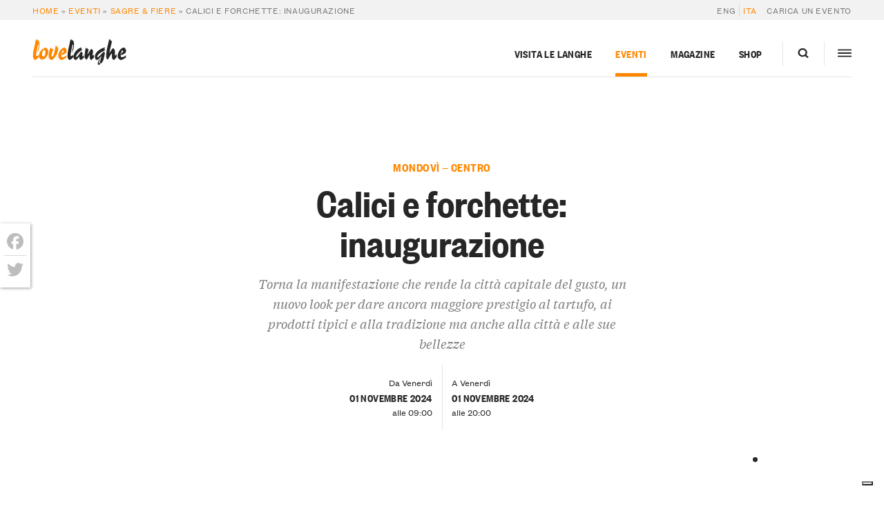

--- FILE ---
content_type: text/html; charset=UTF-8
request_url: https://langhe.net/evento/calici-e-forchette-peccati-di-gola/
body_size: 35775
content:
<!DOCTYPE html>
<html lang="it-IT">
  <head>
    <meta charset="UTF-8 ">
<script type="text/javascript">
/* <![CDATA[ */
var gform;gform||(document.addEventListener("gform_main_scripts_loaded",function(){gform.scriptsLoaded=!0}),document.addEventListener("gform/theme/scripts_loaded",function(){gform.themeScriptsLoaded=!0}),window.addEventListener("DOMContentLoaded",function(){gform.domLoaded=!0}),gform={domLoaded:!1,scriptsLoaded:!1,themeScriptsLoaded:!1,isFormEditor:()=>"function"==typeof InitializeEditor,callIfLoaded:function(o){return!(!gform.domLoaded||!gform.scriptsLoaded||!gform.themeScriptsLoaded&&!gform.isFormEditor()||(gform.isFormEditor()&&console.warn("The use of gform.initializeOnLoaded() is deprecated in the form editor context and will be removed in Gravity Forms 3.1."),o(),0))},initializeOnLoaded:function(o){gform.callIfLoaded(o)||(document.addEventListener("gform_main_scripts_loaded",()=>{gform.scriptsLoaded=!0,gform.callIfLoaded(o)}),document.addEventListener("gform/theme/scripts_loaded",()=>{gform.themeScriptsLoaded=!0,gform.callIfLoaded(o)}),window.addEventListener("DOMContentLoaded",()=>{gform.domLoaded=!0,gform.callIfLoaded(o)}))},hooks:{action:{},filter:{}},addAction:function(o,r,e,t){gform.addHook("action",o,r,e,t)},addFilter:function(o,r,e,t){gform.addHook("filter",o,r,e,t)},doAction:function(o){gform.doHook("action",o,arguments)},applyFilters:function(o){return gform.doHook("filter",o,arguments)},removeAction:function(o,r){gform.removeHook("action",o,r)},removeFilter:function(o,r,e){gform.removeHook("filter",o,r,e)},addHook:function(o,r,e,t,n){null==gform.hooks[o][r]&&(gform.hooks[o][r]=[]);var d=gform.hooks[o][r];null==n&&(n=r+"_"+d.length),gform.hooks[o][r].push({tag:n,callable:e,priority:t=null==t?10:t})},doHook:function(r,o,e){var t;if(e=Array.prototype.slice.call(e,1),null!=gform.hooks[r][o]&&((o=gform.hooks[r][o]).sort(function(o,r){return o.priority-r.priority}),o.forEach(function(o){"function"!=typeof(t=o.callable)&&(t=window[t]),"action"==r?t.apply(null,e):e[0]=t.apply(null,e)})),"filter"==r)return e[0]},removeHook:function(o,r,t,n){var e;null!=gform.hooks[o][r]&&(e=(e=gform.hooks[o][r]).filter(function(o,r,e){return!!(null!=n&&n!=o.tag||null!=t&&t!=o.priority)}),gform.hooks[o][r]=e)}});
/* ]]> */
</script>

    <meta name="viewport" content="width=device-width,initial-scale=1, shrink-to-fit=no,maximum-scale=1,user-scalable=no">

    			<script type="text/javascript" class="_iub_cs_skip">
				var _iub = _iub || {};
				_iub.csConfiguration = _iub.csConfiguration || {};
				_iub.csConfiguration.siteId = "374846";
				_iub.csConfiguration.cookiePolicyId = "600191";
			</script>
			<script class="_iub_cs_skip" src="https://cs.iubenda.com/sync/374846.js"></script>
			<meta name='robots' content='index, follow, max-image-preview:large, max-snippet:-1, max-video-preview:-1' />
	<style>img:is([sizes="auto" i], [sizes^="auto," i]) { contain-intrinsic-size: 3000px 1500px }</style>
	
	<!-- This site is optimized with the Yoast SEO plugin v26.1.1 - https://yoast.com/wordpress/plugins/seo/ -->
	<title>Calici e forchette: inaugurazione &gt; Sagre &amp; Fiere in Langa e Roero - Piemonte Eventi</title>
	<meta name="description" content="Torna la manifestazione che rende la città capitale del gusto, un nuovo look per dare ancora maggiore prestigio al tartufo, ai prodotti tipici e alla tradizione ma anche alla città e alle sue bellezze" />
	<link rel="canonical" href="https://langhe.net/evento/calici-e-forchette-peccati-di-gola/" />
	<meta property="og:locale" content="it_IT" />
	<meta property="og:type" content="article" />
	<meta property="og:title" content="Calici e forchette: inaugurazione &gt; Sagre &amp; Fiere in Langa e Roero - Piemonte Eventi" />
	<meta property="og:description" content="Torna la manifestazione che rende la città capitale del gusto, un nuovo look per dare ancora maggiore prestigio al tartufo, ai prodotti tipici e alla tradizione ma anche alla città e alle sue bellezze" />
	<meta property="og:url" content="https://langhe.net/evento/calici-e-forchette-peccati-di-gola/" />
	<meta property="og:site_name" content="LoveLanghe" />
	<meta property="article:publisher" content="https://www.facebook.com/lovelanghe" />
	<meta property="article:modified_time" content="2024-10-28T13:51:03+00:00" />
	<meta property="og:image" content="https://langhe.net/wp-content/uploads/2023/10/calici-e-forchette-mondovi-eventi-1-e1729156778532.jpg" />
	<meta property="og:image:width" content="1638" />
	<meta property="og:image:height" content="2124" />
	<meta property="og:image:type" content="image/jpeg" />
	<meta name="twitter:card" content="summary_large_image" />
	<meta name="twitter:site" content="@ilovelanghe" />
	<meta name="twitter:label1" content="Tempo di lettura stimato" />
	<meta name="twitter:data1" content="4 minuti" />
	<script type="application/ld+json" class="yoast-schema-graph">{"@context":"https://schema.org","@graph":[{"@type":"WebPage","@id":"https://langhe.net/evento/calici-e-forchette-peccati-di-gola/","url":"https://langhe.net/evento/calici-e-forchette-peccati-di-gola/","name":"Calici e forchette: inaugurazione > Sagre &amp; Fiere in Langa e Roero - Piemonte Eventi","isPartOf":{"@id":"https://langhe.net/#website"},"primaryImageOfPage":{"@id":"https://langhe.net/evento/calici-e-forchette-peccati-di-gola/#primaryimage"},"image":{"@id":"https://langhe.net/evento/calici-e-forchette-peccati-di-gola/#primaryimage"},"thumbnailUrl":"https://langhe.net/wp-content/uploads/2023/10/calici-e-forchette-mondovi-eventi-1-e1729156778532.jpg","datePublished":"2023-10-25T07:24:25+00:00","dateModified":"2024-10-28T13:51:03+00:00","description":"Torna la manifestazione che rende la città capitale del gusto, un nuovo look per dare ancora maggiore prestigio al tartufo, ai prodotti tipici e alla tradizione ma anche alla città e alle sue bellezze","breadcrumb":{"@id":"https://langhe.net/evento/calici-e-forchette-peccati-di-gola/#breadcrumb"},"inLanguage":"it-IT","potentialAction":[{"@type":"ReadAction","target":["https://langhe.net/evento/calici-e-forchette-peccati-di-gola/"]}]},{"@type":"ImageObject","inLanguage":"it-IT","@id":"https://langhe.net/evento/calici-e-forchette-peccati-di-gola/#primaryimage","url":"https://langhe.net/wp-content/uploads/2023/10/calici-e-forchette-mondovi-eventi-1-e1729156778532.jpg","contentUrl":"https://langhe.net/wp-content/uploads/2023/10/calici-e-forchette-mondovi-eventi-1-e1729156778532.jpg","width":1638,"height":2124,"caption":"Calici e forchette modnovì - eventi"},{"@type":"BreadcrumbList","@id":"https://langhe.net/evento/calici-e-forchette-peccati-di-gola/#breadcrumb","itemListElement":[{"@type":"ListItem","position":1,"name":"Home","item":"https://langhe.net/"},{"@type":"ListItem","position":2,"name":"Eventi","item":"https://langhe.net/archivio-eventi/"},{"@type":"ListItem","position":3,"name":"Sagre &amp; Fiere","item":"https://langhe.net/ecategory/sagre-fiere/"},{"@type":"ListItem","position":4,"name":"Calici e forchette: inaugurazione"}]},{"@type":"WebSite","@id":"https://langhe.net/#website","url":"https://langhe.net/","name":"LoveLanghe","description":"...Food and Wine. Art and Culture.","publisher":{"@id":"https://langhe.net/#organization"},"potentialAction":[{"@type":"SearchAction","target":{"@type":"EntryPoint","urlTemplate":"https://langhe.net/?s={search_term_string}"},"query-input":{"@type":"PropertyValueSpecification","valueRequired":true,"valueName":"search_term_string"}}],"inLanguage":"it-IT"},{"@type":"Organization","@id":"https://langhe.net/#organization","name":"LoveLanghe","url":"https://langhe.net/","logo":{"@type":"ImageObject","inLanguage":"it-IT","@id":"https://langhe.net/#/schema/logo/image/","url":"https://langhe.net/wp-content/uploads/2020/01/favicon.png","contentUrl":"https://langhe.net/wp-content/uploads/2020/01/favicon.png","width":122,"height":123,"caption":"LoveLanghe"},"image":{"@id":"https://langhe.net/#/schema/logo/image/"},"sameAs":["https://www.facebook.com/lovelanghe","https://x.com/ilovelanghe","https://www.instagram.com/lovelanghe/","https://www.youtube.com/channel/UCcXCRJcW2N_aCrKJd5jNWsQ"]}]}</script>
	<!-- / Yoast SEO plugin. -->


<link rel='dns-prefetch' href='//cdn.iubenda.com' />
<link rel='dns-prefetch' href='//static.addtoany.com' />
<link rel='dns-prefetch' href='//www.google.com' />
		<!-- This site uses the Google Analytics by MonsterInsights plugin v9.9.1 - Using Analytics tracking - https://www.monsterinsights.com/ -->
							<script src="//www.googletagmanager.com/gtag/js?id=G-GVTKT90S6H"  data-cfasync="false" data-wpfc-render="false" type="text/javascript" async></script>
			<script data-cfasync="false" data-wpfc-render="false" type="text/javascript">
				var mi_version = '9.9.1';
				var mi_track_user = true;
				var mi_no_track_reason = '';
								var MonsterInsightsDefaultLocations = {"page_location":"https:\/\/langhe.net\/evento\/calici-e-forchette-peccati-di-gola\/"};
								if ( typeof MonsterInsightsPrivacyGuardFilter === 'function' ) {
					var MonsterInsightsLocations = (typeof MonsterInsightsExcludeQuery === 'object') ? MonsterInsightsPrivacyGuardFilter( MonsterInsightsExcludeQuery ) : MonsterInsightsPrivacyGuardFilter( MonsterInsightsDefaultLocations );
				} else {
					var MonsterInsightsLocations = (typeof MonsterInsightsExcludeQuery === 'object') ? MonsterInsightsExcludeQuery : MonsterInsightsDefaultLocations;
				}

								var disableStrs = [
										'ga-disable-G-GVTKT90S6H',
									];

				/* Function to detect opted out users */
				function __gtagTrackerIsOptedOut() {
					for (var index = 0; index < disableStrs.length; index++) {
						if (document.cookie.indexOf(disableStrs[index] + '=true') > -1) {
							return true;
						}
					}

					return false;
				}

				/* Disable tracking if the opt-out cookie exists. */
				if (__gtagTrackerIsOptedOut()) {
					for (var index = 0; index < disableStrs.length; index++) {
						window[disableStrs[index]] = true;
					}
				}

				/* Opt-out function */
				function __gtagTrackerOptout() {
					for (var index = 0; index < disableStrs.length; index++) {
						document.cookie = disableStrs[index] + '=true; expires=Thu, 31 Dec 2099 23:59:59 UTC; path=/';
						window[disableStrs[index]] = true;
					}
				}

				if ('undefined' === typeof gaOptout) {
					function gaOptout() {
						__gtagTrackerOptout();
					}
				}
								window.dataLayer = window.dataLayer || [];

				window.MonsterInsightsDualTracker = {
					helpers: {},
					trackers: {},
				};
				if (mi_track_user) {
					function __gtagDataLayer() {
						dataLayer.push(arguments);
					}

					function __gtagTracker(type, name, parameters) {
						if (!parameters) {
							parameters = {};
						}

						if (parameters.send_to) {
							__gtagDataLayer.apply(null, arguments);
							return;
						}

						if (type === 'event') {
														parameters.send_to = monsterinsights_frontend.v4_id;
							var hookName = name;
							if (typeof parameters['event_category'] !== 'undefined') {
								hookName = parameters['event_category'] + ':' + name;
							}

							if (typeof MonsterInsightsDualTracker.trackers[hookName] !== 'undefined') {
								MonsterInsightsDualTracker.trackers[hookName](parameters);
							} else {
								__gtagDataLayer('event', name, parameters);
							}
							
						} else {
							__gtagDataLayer.apply(null, arguments);
						}
					}

					__gtagTracker('js', new Date());
					__gtagTracker('set', {
						'developer_id.dZGIzZG': true,
											});
					if ( MonsterInsightsLocations.page_location ) {
						__gtagTracker('set', MonsterInsightsLocations);
					}
										__gtagTracker('config', 'G-GVTKT90S6H', {"allow_anchor":"true","forceSSL":"true","anonymize_ip":"true","link_attribution":"true","page_path":location.pathname + location.search + location.hash} );
										window.gtag = __gtagTracker;										(function () {
						/* https://developers.google.com/analytics/devguides/collection/analyticsjs/ */
						/* ga and __gaTracker compatibility shim. */
						var noopfn = function () {
							return null;
						};
						var newtracker = function () {
							return new Tracker();
						};
						var Tracker = function () {
							return null;
						};
						var p = Tracker.prototype;
						p.get = noopfn;
						p.set = noopfn;
						p.send = function () {
							var args = Array.prototype.slice.call(arguments);
							args.unshift('send');
							__gaTracker.apply(null, args);
						};
						var __gaTracker = function () {
							var len = arguments.length;
							if (len === 0) {
								return;
							}
							var f = arguments[len - 1];
							if (typeof f !== 'object' || f === null || typeof f.hitCallback !== 'function') {
								if ('send' === arguments[0]) {
									var hitConverted, hitObject = false, action;
									if ('event' === arguments[1]) {
										if ('undefined' !== typeof arguments[3]) {
											hitObject = {
												'eventAction': arguments[3],
												'eventCategory': arguments[2],
												'eventLabel': arguments[4],
												'value': arguments[5] ? arguments[5] : 1,
											}
										}
									}
									if ('pageview' === arguments[1]) {
										if ('undefined' !== typeof arguments[2]) {
											hitObject = {
												'eventAction': 'page_view',
												'page_path': arguments[2],
											}
										}
									}
									if (typeof arguments[2] === 'object') {
										hitObject = arguments[2];
									}
									if (typeof arguments[5] === 'object') {
										Object.assign(hitObject, arguments[5]);
									}
									if ('undefined' !== typeof arguments[1].hitType) {
										hitObject = arguments[1];
										if ('pageview' === hitObject.hitType) {
											hitObject.eventAction = 'page_view';
										}
									}
									if (hitObject) {
										action = 'timing' === arguments[1].hitType ? 'timing_complete' : hitObject.eventAction;
										hitConverted = mapArgs(hitObject);
										__gtagTracker('event', action, hitConverted);
									}
								}
								return;
							}

							function mapArgs(args) {
								var arg, hit = {};
								var gaMap = {
									'eventCategory': 'event_category',
									'eventAction': 'event_action',
									'eventLabel': 'event_label',
									'eventValue': 'event_value',
									'nonInteraction': 'non_interaction',
									'timingCategory': 'event_category',
									'timingVar': 'name',
									'timingValue': 'value',
									'timingLabel': 'event_label',
									'page': 'page_path',
									'location': 'page_location',
									'title': 'page_title',
									'referrer' : 'page_referrer',
								};
								for (arg in args) {
																		if (!(!args.hasOwnProperty(arg) || !gaMap.hasOwnProperty(arg))) {
										hit[gaMap[arg]] = args[arg];
									} else {
										hit[arg] = args[arg];
									}
								}
								return hit;
							}

							try {
								f.hitCallback();
							} catch (ex) {
							}
						};
						__gaTracker.create = newtracker;
						__gaTracker.getByName = newtracker;
						__gaTracker.getAll = function () {
							return [];
						};
						__gaTracker.remove = noopfn;
						__gaTracker.loaded = true;
						window['__gaTracker'] = __gaTracker;
					})();
									} else {
										console.log("");
					(function () {
						function __gtagTracker() {
							return null;
						}

						window['__gtagTracker'] = __gtagTracker;
						window['gtag'] = __gtagTracker;
					})();
									}
			</script>
			
							<!-- / Google Analytics by MonsterInsights -->
		<script type="text/javascript">
/* <![CDATA[ */
window._wpemojiSettings = {"baseUrl":"https:\/\/s.w.org\/images\/core\/emoji\/16.0.1\/72x72\/","ext":".png","svgUrl":"https:\/\/s.w.org\/images\/core\/emoji\/16.0.1\/svg\/","svgExt":".svg","source":{"concatemoji":"https:\/\/langhe.net\/wp-includes\/js\/wp-emoji-release.min.js?ver=6.8.3"}};
/*! This file is auto-generated */
!function(s,n){var o,i,e;function c(e){try{var t={supportTests:e,timestamp:(new Date).valueOf()};sessionStorage.setItem(o,JSON.stringify(t))}catch(e){}}function p(e,t,n){e.clearRect(0,0,e.canvas.width,e.canvas.height),e.fillText(t,0,0);var t=new Uint32Array(e.getImageData(0,0,e.canvas.width,e.canvas.height).data),a=(e.clearRect(0,0,e.canvas.width,e.canvas.height),e.fillText(n,0,0),new Uint32Array(e.getImageData(0,0,e.canvas.width,e.canvas.height).data));return t.every(function(e,t){return e===a[t]})}function u(e,t){e.clearRect(0,0,e.canvas.width,e.canvas.height),e.fillText(t,0,0);for(var n=e.getImageData(16,16,1,1),a=0;a<n.data.length;a++)if(0!==n.data[a])return!1;return!0}function f(e,t,n,a){switch(t){case"flag":return n(e,"\ud83c\udff3\ufe0f\u200d\u26a7\ufe0f","\ud83c\udff3\ufe0f\u200b\u26a7\ufe0f")?!1:!n(e,"\ud83c\udde8\ud83c\uddf6","\ud83c\udde8\u200b\ud83c\uddf6")&&!n(e,"\ud83c\udff4\udb40\udc67\udb40\udc62\udb40\udc65\udb40\udc6e\udb40\udc67\udb40\udc7f","\ud83c\udff4\u200b\udb40\udc67\u200b\udb40\udc62\u200b\udb40\udc65\u200b\udb40\udc6e\u200b\udb40\udc67\u200b\udb40\udc7f");case"emoji":return!a(e,"\ud83e\udedf")}return!1}function g(e,t,n,a){var r="undefined"!=typeof WorkerGlobalScope&&self instanceof WorkerGlobalScope?new OffscreenCanvas(300,150):s.createElement("canvas"),o=r.getContext("2d",{willReadFrequently:!0}),i=(o.textBaseline="top",o.font="600 32px Arial",{});return e.forEach(function(e){i[e]=t(o,e,n,a)}),i}function t(e){var t=s.createElement("script");t.src=e,t.defer=!0,s.head.appendChild(t)}"undefined"!=typeof Promise&&(o="wpEmojiSettingsSupports",i=["flag","emoji"],n.supports={everything:!0,everythingExceptFlag:!0},e=new Promise(function(e){s.addEventListener("DOMContentLoaded",e,{once:!0})}),new Promise(function(t){var n=function(){try{var e=JSON.parse(sessionStorage.getItem(o));if("object"==typeof e&&"number"==typeof e.timestamp&&(new Date).valueOf()<e.timestamp+604800&&"object"==typeof e.supportTests)return e.supportTests}catch(e){}return null}();if(!n){if("undefined"!=typeof Worker&&"undefined"!=typeof OffscreenCanvas&&"undefined"!=typeof URL&&URL.createObjectURL&&"undefined"!=typeof Blob)try{var e="postMessage("+g.toString()+"("+[JSON.stringify(i),f.toString(),p.toString(),u.toString()].join(",")+"));",a=new Blob([e],{type:"text/javascript"}),r=new Worker(URL.createObjectURL(a),{name:"wpTestEmojiSupports"});return void(r.onmessage=function(e){c(n=e.data),r.terminate(),t(n)})}catch(e){}c(n=g(i,f,p,u))}t(n)}).then(function(e){for(var t in e)n.supports[t]=e[t],n.supports.everything=n.supports.everything&&n.supports[t],"flag"!==t&&(n.supports.everythingExceptFlag=n.supports.everythingExceptFlag&&n.supports[t]);n.supports.everythingExceptFlag=n.supports.everythingExceptFlag&&!n.supports.flag,n.DOMReady=!1,n.readyCallback=function(){n.DOMReady=!0}}).then(function(){return e}).then(function(){var e;n.supports.everything||(n.readyCallback(),(e=n.source||{}).concatemoji?t(e.concatemoji):e.wpemoji&&e.twemoji&&(t(e.twemoji),t(e.wpemoji)))}))}((window,document),window._wpemojiSettings);
/* ]]> */
</script>
<style id='wp-emoji-styles-inline-css' type='text/css'>

	img.wp-smiley, img.emoji {
		display: inline !important;
		border: none !important;
		box-shadow: none !important;
		height: 1em !important;
		width: 1em !important;
		margin: 0 0.07em !important;
		vertical-align: -0.1em !important;
		background: none !important;
		padding: 0 !important;
	}
</style>
<link rel='stylesheet' id='main-css' href='https://langhe.net/wp-content/themes/lovelanghe/dist/assets/main-0e428a7c.css?ver=6.8.3' type='text/css' media='all' />
<link rel='stylesheet' id='addtoany-css' href='https://langhe.net/wp-content/plugins/add-to-any/addtoany.min.css?ver=1.16' type='text/css' media='all' />
<style id='addtoany-inline-css' type='text/css'>
@media screen and (max-width:768px){
.a2a_floating_style.a2a_vertical_style{display:none;}
}
.a2a_floating_style  {
    background-color: #fff !important;
    border-radius: 0 !important;
    box-shadow: 1px 1px 4px rgba(0,0,0,0.4);
    padding: 6px !important;
	margin-left: 0;
}


.a2a_floating_style.a2a_vertical_style {
    top: 45% !important;
}

.a2a_vertical_style a {
    padding: 4px 0 !important;
    border-bottom: 1px solid #dbdbdb;
}

.a2a_vertical_style a:last-child {
    border-bottom: 0;
}

.a2a_default_style .a2a_count,
.a2a_default_style .a2a_svg,
.a2a_floating_style .a2a_svg,
.a2a_menu .a2a_svg,
.a2a_vertical_style .a2a_count,
.a2a_vertical_style .a2a_svg {
    border-radius: 0 !important;
}

.a2a_svg svg {
    background: #fff !important;
}


.a2a_svg svg path {
    fill: #bdbdbd !important;
}
</style>

<script  type="text/javascript" class=" _iub_cs_skip" type="text/javascript" id="iubenda-head-inline-scripts-0">
/* <![CDATA[ */

var _iub = _iub || [];
_iub.csConfiguration = {"countryDetection":true,"emailMarketing":{"styles":{"backgroundColor":"#FFFFFF","buttonsBackgroundColor":"#0073CE","buttonsTextColor":"#FFFFFF","footerBackgroundColor":"#0073CE91","footerTextColor":"#FFFFFF","textColor":"#252525"}},"enableFadp":true,"enableRemoteConsent":true,"enableUspr":true,"perPurposeConsent":true,"siteId":374846,"storage":{"useSiteId":true},"cookiePolicyId":600191,"banner":{"acceptButtonColor":"#0073CE","acceptButtonDisplay":true,"backgroundColor":"#FFFFFF","closeButtonRejects":true,"customizeButtonColor":"#0073CE91","customizeButtonDisplay":true,"explicitWithdrawal":true,"listPurposes":true,"linksColor":"#0073CE","position":"float-bottom-center","rejectButtonCaptionColor":"#676767","rejectButtonColor":"#FFFFFF","rejectButtonDisplay":true,"textColor":"#252525"}};
_iub.csLangConfiguration = {"it":{"cookiePolicyId":600191},"en":{"cookiePolicyId":389551}};
/* ]]> */
</script>
<script  type="text/javascript" class=" _iub_cs_skip" type="text/javascript" src="//cdn.iubenda.com/cs/gpp/stub.js?ver=3.12.4" id="iubenda-head-scripts-1-js"></script>
<script  type="text/javascript" charset="UTF-8" async="" class=" _iub_cs_skip" type="text/javascript" src="//cdn.iubenda.com/cs/iubenda_cs.js?ver=3.12.4" id="iubenda-head-scripts-2-js"></script>
<script type="text/javascript" src="https://langhe.net/wp-includes/js/jquery/jquery.min.js?ver=3.7.1" id="jquery-core-js"></script>
<script type="text/javascript" defer='defer' src="https://langhe.net/wp-content/plugins/gravityforms/js/jquery.json.min.js?ver=2.9.20" id="gform_json-js"></script>
<script type="text/javascript" id="gform_gravityforms-js-extra">
/* <![CDATA[ */
var gf_global = {"gf_currency_config":{"name":"Euro","symbol_left":"","symbol_right":"&#8364;","symbol_padding":" ","thousand_separator":".","decimal_separator":",","decimals":2,"code":"EUR"},"base_url":"https:\/\/langhe.net\/wp-content\/plugins\/gravityforms","number_formats":[],"spinnerUrl":"https:\/\/langhe.net\/wp-content\/plugins\/gravityforms\/images\/spinner.svg","version_hash":"1aa644aff0de82ddc8a65caa311dad3f","strings":{"newRowAdded":"\u00c8 stata aggiunta una nuova riga.","rowRemoved":"La riga \u00e8 stata rimossa","formSaved":"Il modulo \u00e8 stato salvato. Il contenuto include il link per tornare a completare il modulo."}};
var gf_global = {"gf_currency_config":{"name":"Euro","symbol_left":"","symbol_right":"&#8364;","symbol_padding":" ","thousand_separator":".","decimal_separator":",","decimals":2,"code":"EUR"},"base_url":"https:\/\/langhe.net\/wp-content\/plugins\/gravityforms","number_formats":[],"spinnerUrl":"https:\/\/langhe.net\/wp-content\/plugins\/gravityforms\/images\/spinner.svg","version_hash":"1aa644aff0de82ddc8a65caa311dad3f","strings":{"newRowAdded":"\u00c8 stata aggiunta una nuova riga.","rowRemoved":"La riga \u00e8 stata rimossa","formSaved":"Il modulo \u00e8 stato salvato. Il contenuto include il link per tornare a completare il modulo."}};
var gform_i18n = {"datepicker":{"days":{"monday":"Lun","tuesday":"Mar","wednesday":"Mer","thursday":"Gio","friday":"Ven","saturday":"Sab","sunday":"Dom"},"months":{"january":"Gennaio","february":"Febbraio","march":"Marzo","april":"Aprile","may":"Maggio","june":"Giugno","july":"Luglio","august":"Agosto","september":"Settembre","october":"Ottobre","november":"Novembre","december":"Dicembre"},"firstDay":1,"iconText":"Seleziona la data"}};
var gf_legacy_multi = {"67":"1","81":""};
var gform_gravityforms = {"strings":{"invalid_file_extension":"Questo tipo di file non \u00e8 consentito. Deve avere uno dei seguenti formati:","delete_file":"Elimina questo file","in_progress":"in lavorazione","file_exceeds_limit":"La dimensione del file supera i limiti","illegal_extension":"Questo tipo di file non \u00e8 consentito.","max_reached":"Numero massimo di file raggiunto","unknown_error":"C\u2019\u00e8 stato un problema durante il salvataggio del file sul server","currently_uploading":"Aspetta che il caricamento sia completato","cancel":"Annulla","cancel_upload":"Annulla questo caricamento","cancelled":"Annullato","error":"Errore","message":"Messaggio"},"vars":{"images_url":"https:\/\/langhe.net\/wp-content\/plugins\/gravityforms\/images"}};
/* ]]> */
</script>
<script type="text/javascript" defer='defer' src="https://langhe.net/wp-content/plugins/gravityforms/js/gravityforms.min.js?ver=2.9.20" id="gform_gravityforms-js"></script>
<script type="text/javascript" id="gform_conditional_logic-js-extra">
/* <![CDATA[ */
var gf_legacy = {"is_legacy":"1"};
/* ]]> */
</script>
<script type="text/javascript" defer='defer' src="https://langhe.net/wp-content/plugins/gravityforms/js/conditional_logic.min.js?ver=2.9.20" id="gform_conditional_logic-js"></script>
<script type="text/javascript" defer='defer' src="https://langhe.net/wp-content/plugins/gravityforms/assets/js/dist/utils.min.js?ver=380b7a5ec0757c78876bc8a59488f2f3" id="gform_gravityforms_utils-js"></script>
<script type="text/javascript" src="https://langhe.net/wp-content/plugins/google-analytics-premium/assets/js/frontend-gtag.js?ver=9.9.1" id="monsterinsights-frontend-script-js" async="async" data-wp-strategy="async"></script>
<script data-cfasync="false" data-wpfc-render="false" type="text/javascript" id='monsterinsights-frontend-script-js-extra'>/* <![CDATA[ */
var monsterinsights_frontend = {"js_events_tracking":"true","download_extensions":"doc,pdf,ppt,zip,xls,docx,pptx,xlsx","inbound_paths":"[]","home_url":"https:\/\/langhe.net","hash_tracking":"true","v4_id":"G-GVTKT90S6H"};/* ]]> */
</script>
<script type="text/javascript" id="addtoany-core-js-before">
/* <![CDATA[ */
window.a2a_config=window.a2a_config||{};a2a_config.callbacks=[];a2a_config.overlays=[];a2a_config.templates={};a2a_localize = {
	Share: "Condividi",
	Save: "Salva",
	Subscribe: "Abbonati",
	Email: "Email",
	Bookmark: "Segnalibro",
	ShowAll: "espandi",
	ShowLess: "comprimi",
	FindServices: "Trova servizi",
	FindAnyServiceToAddTo: "Trova subito un servizio da aggiungere",
	PoweredBy: "Powered by",
	ShareViaEmail: "Condividi via email",
	SubscribeViaEmail: "Iscriviti via email",
	BookmarkInYourBrowser: "Aggiungi ai segnalibri",
	BookmarkInstructions: "Premi Ctrl+D o \u2318+D per mettere questa pagina nei preferiti",
	AddToYourFavorites: "Aggiungi ai favoriti",
	SendFromWebOrProgram: "Invia da qualsiasi indirizzo email o programma di posta elettronica",
	EmailProgram: "Programma di posta elettronica",
	More: "Di più&#8230;",
	ThanksForSharing: "Grazie per la condivisione!",
	ThanksForFollowing: "Thanks for following!"
};

a2a_config.icon_color="transparent";
/* ]]> */
</script>
<script type="text/javascript" defer src="https://static.addtoany.com/menu/page.js" id="addtoany-core-js"></script>
<script type="text/javascript" defer src="https://langhe.net/wp-content/plugins/add-to-any/addtoany.min.js?ver=1.1" id="addtoany-jquery-js"></script>
<link rel="https://api.w.org/" href="https://langhe.net/wp-json/" /><link rel="EditURI" type="application/rsd+xml" title="RSD" href="https://langhe.net/xmlrpc.php?rsd" />
<meta name="generator" content="WordPress 6.8.3" />
<link rel='shortlink' href='https://langhe.net/?p=239380' />
<link rel="alternate" title="oEmbed (JSON)" type="application/json+oembed" href="https://langhe.net/wp-json/oembed/1.0/embed?url=https%3A%2F%2Flanghe.net%2Fevento%2Fcalici-e-forchette-peccati-di-gola%2F" />
<link rel="alternate" title="oEmbed (XML)" type="text/xml+oembed" href="https://langhe.net/wp-json/oembed/1.0/embed?url=https%3A%2F%2Flanghe.net%2Fevento%2Fcalici-e-forchette-peccati-di-gola%2F&#038;format=xml" />
<meta name="generator" content="WPML ver:4.8.3 stt:4,56;" />
<link rel="icon" href="https://langhe.net/wp-content/uploads/2020/01/cropped-favicon-32x32.png" sizes="32x32" />
<link rel="icon" href="https://langhe.net/wp-content/uploads/2020/01/cropped-favicon-192x192.png" sizes="192x192" />
<link rel="apple-touch-icon" href="https://langhe.net/wp-content/uploads/2020/01/cropped-favicon-180x180.png" />
<meta name="msapplication-TileImage" content="https://langhe.net/wp-content/uploads/2020/01/cropped-favicon-270x270.png" />
		<style type="text/css" id="wp-custom-css">
			.town-badge__banner--card {
    margin-left: auto;
    margin-right: auto;
    order: -1;
}		</style>
		


    <!-- Facebook Pixel Code -->
    <script>
      !function(f,b,e,v,n,t,s)
      {if(f.fbq)return;n=f.fbq=function(){n.callMethod?
      n.callMethod.apply(n,arguments):n.queue.push(arguments)};
      if(!f._fbq)f._fbq=n;n.push=n;n.loaded=!0;n.version='2.0';
      n.queue=[];t=b.createElement(e);t.async=!0;
      t.src=v;s=b.getElementsByTagName(e)[0];
      s.parentNode.insertBefore(t,s)}(window,document,'script',
      'https://connect.facebook.net/en_US/fbevents.js');
      fbq('init', '200727621163455'); 
      fbq('track', 'PageView');
    </script>
    <noscript>
      <img height="1" width="1" src="https://www.facebook.com/tr?id=200727621163455&ev=PageView&noscript=1"/>
    </noscript>
    <!-- End Facebook Pixel Code -->
  </head>
<body id="top" class="events wp-singular event-template-default single single-event postid-239380 wp-theme-lovelanghe wp-child-theme-lovelanghe-portal body" data-algolia-index="portal">
  <div class="site site--heading-is-static">
          <div class="nav-hidden nav-hidden--hidden js-megaslide">
  <div class="nav-hidden__filler"></div>
  <div class="nav-hidden__inner">
    <div class="nav-hidden__row">
      <div class="nav-hidden__panel">
        <!-- <div class="nav-hidden__container"> -->
        <div class="nav-hidden__close-container">
          <a class="nav-hidden__close js-menutoggler">
              <svg height="20" width="20">
                <line x1="2" y1="18" x2="18" y2="2" stroke="#000" opacity=".9" stroke-width="2.75"></line>
                <line x1="2" y1="2" x2="18" y2="18" stroke="#000" opacity=".9" stroke-width="2.75"></line>
              </svg>
            </a>
          </div>
        <div class="nav-hidden__spacer"></div>
        <div class="nav-hidden__items">
          <div class="nav-hidden__item nav-hidden__item--nav">
            <div class="megamenu nav-hidden__megamenu">
  <ul class="megamenu__nav megamenu__nav--3-col">
          <li class="megamenu__menu-item travel-item cols-3 menu-item menu-item-type-post_type menu-item-object-page menu-item-172361 menu-item-has-children">
                  <a title="Visita le Langhe" target="" class="megamenu__menu-link megamenu__menu-link--pad-normal uppercase--sm" href="https://langhe.net/visita/">Visita le Langhe</a>
          <span class="megamenu__accordion-toggler js-accordion uppercase--sm">
            <span class="megamenu__accordion-toggler-icon"></span>
          </span>
            <ul class="megamenu__submenu travel-item js-accordion-content">
                              <li class="megamenu__sub-item sans--sm">
                    <a title="Pacchetti LangheBox" target="" href="https://langhe.net/visita/pacchetti-vacanza/">Pacchetti LangheBox</a>
                </li>
                              <li class="megamenu__sub-item sans--sm">
                    <a title="Pacchetti personalizzati" target="" href="https://langhe.net/visita/pacchetti-personalizzati/">Pacchetti personalizzati</a>
                </li>
                              <li class="megamenu__sub-item sans--sm">
                    <a title="Chiedici un consiglio" target="" href="https://langhe.net/visita/consigli/">Chiedici un consiglio</a>
                </li>
                              <li class="megamenu__sub-item sans--sm">
                    <a title="Esperienze e attività" target="" href="https://langhe.net/visita/esperienze/">Esperienze e attività</a>
                </li>
                              <li class="megamenu__sub-item sans--sm">
                    <a title="Passeggiate e outdoor" target="" href="https://langhe.net/visita/passeggiate-outdoor/">Passeggiate e outdoor</a>
                </li>
                              <li class="megamenu__sub-item sans--sm">
                    <a title="Ricerca Esclusiva del Tartufo Bianco d’Alba" target="" href="https://langhe.net/guide/ricerca-tartufo-bianco-alba/">Ricerca Esclusiva del Tartufo Bianco d’Alba</a>
                </li>
                              <li class="megamenu__sub-item sans--sm">
                    <a title="Cantine e degustazioni" target="" href="https://langhe.net/visita/cantine/">Cantine e degustazioni</a>
                </li>
                              <li class="megamenu__sub-item sans--sm">
                    <a title="Wellness &amp; Spa" target="" href="https://langhe.net/visita/spa/">Wellness &amp; Spa</a>
                </li>
                              <li class="megamenu__sub-item sans--sm">
                    <a title="Cascine" target="" href="https://langhe.net/visita/aziende/">Cascine</a>
                </li>
                              <li class="megamenu__sub-item sans--sm">
                    <a title="Botteghe" target="" href="https://langhe.net/visita/botteghe/">Botteghe</a>
                </li>
                              <li class="megamenu__sub-item sans--sm">
                    <a title="Dove mangiare" target="" href="https://langhe.net/visita/ristoranti/">Dove mangiare</a>
                </li>
                              <li class="megamenu__sub-item sans--sm">
                    <a title="Dove dormire" target="" href="https://langhe.net/visita/dove-dormire/">Dove dormire</a>
                </li>
                              <li class="megamenu__sub-item sans--sm">
                    <a title="Location per Eventi" target="" href="https://langhe.net/visita/location-eventi/">Location per Eventi</a>
                </li>
                              <li class="megamenu__sub-item sans--sm">
                    <a title="Come arrivare" target="" href="https://langhe.net/guide/arrivare/">Come arrivare</a>
                </li>
                              <li class="megamenu__sub-item sans--sm">
                    <a title="Attrazioni e percorsi" target="" href="https://langhe.net/visita/attrazioni/">Attrazioni e percorsi</a>
                </li>
                              <li class="megamenu__sub-item sans--sm">
                    <a title="Città e paesi delle Langhe" target="" href="https://langhe.net/visita/citta/">Città e paesi delle Langhe</a>
                </li>
                          </ul>
                </li>
          <li class="megamenu__menu-item events-item cols-2 menu-item menu-item-type-post_type menu-item-object-page menu-item-172329 menu-item-has-children">
                  <a title="Eventi" target="" class="megamenu__menu-link megamenu__menu-link--pad-normal uppercase--sm" href="https://langhe.net/eventi/">Eventi</a>
          <span class="megamenu__accordion-toggler js-accordion uppercase--sm">
            <span class="megamenu__accordion-toggler-icon"></span>
          </span>
            <ul class="megamenu__submenu events-item js-accordion-content">
                              <li class="megamenu__sub-item sans--sm">
                    <a title="Wine &amp; Food" target="" href="https://langhe.net/eventi/wine-food/">Wine &amp; Food</a>
                </li>
                              <li class="megamenu__sub-item sans--sm">
                    <a title="Sagre e fiere" target="" href="https://langhe.net/eventi/sagre-fiere/">Sagre e fiere</a>
                </li>
                              <li class="megamenu__sub-item sans--sm">
                    <a title="Musica e nightlife" target="" href="https://langhe.net/eventi/musica-nightlife/">Musica e nightlife</a>
                </li>
                              <li class="megamenu__sub-item sans--sm">
                    <a title="Sport e passeggiate" target="" href="https://langhe.net/eventi/sport/">Sport e passeggiate</a>
                </li>
                              <li class="megamenu__sub-item sans--sm">
                    <a title="Famiglie e bambini" target="" href="https://langhe.net/etags/bambini/">Famiglie e bambini</a>
                </li>
                              <li class="megamenu__sub-item sans--sm">
                    <a title="Mostre" target="" href="https://langhe.net/eventi/mostre/">Mostre</a>
                </li>
                              <li class="megamenu__sub-item sans--sm">
                    <a title="Cultura e Cinema" target="" href="https://langhe.net/eventi/cultura-cinema/">Cultura e Cinema</a>
                </li>
                              <li class="megamenu__sub-item sans--sm">
                    <a title="Corsi" target="" href="https://langhe.net/eventi/corsi/">Corsi</a>
                </li>
                          </ul>
                </li>
          <li class="megamenu__menu-item magazine-item cols-2 menu-item menu-item-type-post_type menu-item-object-page menu-item-172347 menu-item-has-children">
                  <a title="Magazine" target="" class="megamenu__menu-link megamenu__menu-link--pad-normal uppercase--sm" href="https://langhe.net/magazine/">Magazine</a>
          <span class="megamenu__accordion-toggler js-accordion uppercase--sm">
            <span class="megamenu__accordion-toggler-icon"></span>
          </span>
            <ul class="megamenu__submenu magazine-item js-accordion-content">
                              <li class="megamenu__sub-item sans--sm">
                    <a title="Andar per Langa" target="" href="https://langhe.net/magazine/idee-vacanza/">Andar per Langa</a>
                </li>
                              <li class="megamenu__sub-item sans--sm">
                    <a title="Arte e cultura" target="" href="https://langhe.net/magazine/arte-cultura/">Arte e cultura</a>
                </li>
                              <li class="megamenu__sub-item sans--sm">
                    <a title="Letture golose" target="" href="https://langhe.net/magazine/mangiare-bere/">Letture golose</a>
                </li>
                              <li class="megamenu__sub-item sans--sm">
                    <a title="Ricette di cucina" target="" href="https://langhe.net/magazine/ricette/">Ricette di cucina</a>
                </li>
                              <li class="megamenu__sub-item sans--sm">
                    <a title="Vini e vitigni" target="" href="https://langhe.net/magazine/vini-vitigni/">Vini e vitigni</a>
                </li>
                              <li class="megamenu__sub-item sans--sm">
                    <a title="Mini guide" target="" href="https://langhe.net/magazine/guide/">Mini guide</a>
                </li>
                          </ul>
                </li>
          <li class="megamenu__menu-item shop-item menu-item menu-item-type-custom menu-item-object-custom menu-item-172393 menu-item-has-children">
                  <a title="Shop" target="_blank" class="megamenu__menu-link megamenu__menu-link--pad-normal uppercase--sm" href="https://shop.langhe.net/">Shop</a>
          <span class="megamenu__accordion-toggler js-accordion uppercase--sm">
            <span class="megamenu__accordion-toggler-icon"></span>
          </span>
            <ul class="megamenu__submenu shop-item js-accordion-content">
                              <li class="megamenu__sub-item sans--sm">
                    <a title="Prodotti" target="_blank" href="https://shop.langhe.net/negozio/">Prodotti</a>
                </li>
                              <li class="megamenu__sub-item sans--sm">
                    <a title="Produttori" target="_blank" href="https://shop.langhe.net/piemonte-produttori/">Produttori</a>
                </li>
                              <li class="megamenu__sub-item sans--sm">
                    <a title="Bottiglie storiche" target="_blank" href="https://shop.langhe.net/categoria-prodotto/bottiglie-storiche/">Bottiglie storiche</a>
                </li>
                          </ul>
                </li>
      </ul>
</div>
          </div>
          <div class="nav-hidden__item nav-hidden__item--footer">
            <div class="nav-hidden__widgets-wrapper">
              <div id="icl_lang_sel_widget-2" class="topbar__widget widget_icl_lang_sel_widget">
<div class="wpml-ls-sidebars-topbar wpml-ls wpml-ls-legacy-list-horizontal">
	<ul role="menu"><li class="wpml-ls-slot-topbar wpml-ls-item wpml-ls-item-en wpml-ls-first-item wpml-ls-item-legacy-list-horizontal" role="none">
				<a href="https://langhe.net/en/event/calici-e-forchette-peccati-di-gola/" class="wpml-ls-link" role="menuitem"  aria-label="Passa a Eng" title="Passa a Eng" >
                    <span class="wpml-ls-native" lang="en">Eng</span></a>
			</li><li class="wpml-ls-slot-topbar wpml-ls-item wpml-ls-item-it wpml-ls-current-language wpml-ls-last-item wpml-ls-item-legacy-list-horizontal" role="none">
				<a href="https://langhe.net/evento/calici-e-forchette-peccati-di-gola/" class="wpml-ls-link" role="menuitem" >
                    <span class="wpml-ls-native" role="menuitem">Ita</span></a>
			</li></ul>
</div>
</div><div id="text-7" class="topbar__widget widget_text">			<div class="textwidget"><p><a href="http://langhe.net/account/">Carica un evento</a></p>
</div>
		</div>
            </div>
          </div>
        </div>
        <!-- </div> -->
      </div>
    </div>
  </div>
</div>

<header class="nav-bar nav-bar--position-static nav-bar--color-dark">
  <div class="topbar topbar--color-dark nav-bar__topbar">
    <div class="topbar__inner">
      <p id="breadcrumbs" class="breadcrumbs"><span><span><a href="https://langhe.net/">Home</a></span> » <span><a href="https://langhe.net/archivio-eventi/">Eventi</a></span> » <span><a href="https://langhe.net/ecategory/sagre-fiere/">Sagre &amp; Fiere</a></span> » <span class="breadcrumb_last" aria-current="page">Calici e forchette: inaugurazione</span></span></p>
      <div class="topbar__widget-container">
        <div id="icl_lang_sel_widget-2" class="topbar__widget widget_icl_lang_sel_widget">
<div class="wpml-ls-sidebars-topbar wpml-ls wpml-ls-legacy-list-horizontal">
	<ul role="menu"><li class="wpml-ls-slot-topbar wpml-ls-item wpml-ls-item-en wpml-ls-first-item wpml-ls-item-legacy-list-horizontal" role="none">
				<a href="https://langhe.net/en/event/calici-e-forchette-peccati-di-gola/" class="wpml-ls-link" role="menuitem"  aria-label="Passa a Eng" title="Passa a Eng" >
                    <span class="wpml-ls-native" lang="en">Eng</span></a>
			</li><li class="wpml-ls-slot-topbar wpml-ls-item wpml-ls-item-it wpml-ls-current-language wpml-ls-last-item wpml-ls-item-legacy-list-horizontal" role="none">
				<a href="https://langhe.net/evento/calici-e-forchette-peccati-di-gola/" class="wpml-ls-link" role="menuitem" >
                    <span class="wpml-ls-native" role="menuitem">Ita</span></a>
			</li></ul>
</div>
</div><div id="text-7" class="topbar__widget widget_text">			<div class="textwidget"><p><a href="http://langhe.net/account/">Carica un evento</a></p>
</div>
		</div>
      </div>
    </div>
  </div>
  <div class="nav-bar__inner">
    <div class="nav-bar__row">
      <div class="logo__container">
        <a class="logo" href="https://langhe.net">
          <span class="accent">love</span>langhe
                  </a>
      </div>
      <!-- main navigation -->
      <nav id="main-nav" class="main-nav"><ul id="main-nav__menu" class="main-nav__menu"><li id="menu-item-172361" class="travel-item cols-3 menu-item menu-item-type-post_type menu-item-object-page menu-item-has-children menu-item-172361"><a href="https://langhe.net/visita/">Visita le Langhe</a>
<ul class="sub-menu">
	<li id="menu-item-172377" class="menu-item menu-item-type-post_type menu-item-object-page menu-item-172377"><a href="https://langhe.net/visita/pacchetti-vacanza/">Pacchetti LangheBox</a></li>
	<li id="menu-item-172379" class="menu-item menu-item-type-post_type menu-item-object-page menu-item-172379"><a href="https://langhe.net/visita/pacchetti-personalizzati/">Pacchetti personalizzati</a></li>
	<li id="menu-item-172369" class="menu-item menu-item-type-post_type menu-item-object-page menu-item-172369"><a href="https://langhe.net/visita/consigli/">Chiedici un consiglio</a></li>
	<li id="menu-item-172375" class="menu-item menu-item-type-post_type menu-item-object-page menu-item-172375"><a href="https://langhe.net/visita/esperienze/">Esperienze e attività</a></li>
	<li id="menu-item-172381" class="menu-item menu-item-type-post_type menu-item-object-page menu-item-172381"><a href="https://langhe.net/visita/passeggiate-outdoor/">Passeggiate e outdoor</a></li>
	<li id="menu-item-172387" class="menu-item menu-item-type-post_type menu-item-object-guide menu-item-172387"><a href="https://langhe.net/guide/ricerca-tartufo-bianco-alba/">Ricerca Esclusiva del Tartufo Bianco d’Alba</a></li>
	<li id="menu-item-172365" class="menu-item menu-item-type-post_type menu-item-object-page menu-item-172365"><a href="https://langhe.net/visita/cantine/">Cantine e degustazioni</a></li>
	<li id="menu-item-209247" class="menu-item menu-item-type-post_type menu-item-object-page menu-item-209247"><a href="https://langhe.net/visita/spa/">Wellness &amp; Spa</a></li>
	<li id="menu-item-172367" class="menu-item menu-item-type-post_type menu-item-object-page menu-item-172367"><a href="https://langhe.net/visita/aziende/">Cascine</a></li>
	<li id="menu-item-172609" class="menu-item menu-item-type-post_type menu-item-object-page menu-item-172609"><a href="https://langhe.net/visita/botteghe/">Botteghe</a></li>
	<li id="menu-item-172383" class="menu-item menu-item-type-post_type menu-item-object-page menu-item-172383"><a href="https://langhe.net/visita/ristoranti/">Dove mangiare</a></li>
	<li id="menu-item-172373" class="menu-item menu-item-type-post_type menu-item-object-page menu-item-172373"><a href="https://langhe.net/visita/dove-dormire/">Dove dormire</a></li>
	<li id="menu-item-278464" class="menu-item menu-item-type-post_type menu-item-object-page menu-item-278464"><a href="https://langhe.net/visita/location-eventi/">Location per Eventi</a></li>
	<li id="menu-item-172389" class="menu-item menu-item-type-post_type menu-item-object-guide menu-item-172389"><a href="https://langhe.net/guide/arrivare/">Come arrivare</a></li>
	<li id="menu-item-172363" class="menu-item menu-item-type-post_type menu-item-object-page menu-item-172363"><a href="https://langhe.net/visita/attrazioni/">Attrazioni e percorsi</a></li>
	<li id="menu-item-172371" class="menu-item menu-item-type-post_type menu-item-object-page menu-item-172371"><a href="https://langhe.net/visita/citta/">Città e paesi delle Langhe</a></li>
</ul>
</li>
<li id="menu-item-172329" class="events-item cols-2 menu-item menu-item-type-post_type menu-item-object-page menu-item-has-children menu-item-172329"><a href="https://langhe.net/eventi/">Eventi</a>
<ul class="sub-menu">
	<li id="menu-item-172345" class="menu-item menu-item-type-post_type menu-item-object-page menu-item-172345"><a href="https://langhe.net/eventi/wine-food/">Wine &amp; Food</a></li>
	<li id="menu-item-172343" class="menu-item menu-item-type-post_type menu-item-object-page menu-item-172343"><a href="https://langhe.net/eventi/sagre-fiere/">Sagre e fiere</a></li>
	<li id="menu-item-172339" class="menu-item menu-item-type-post_type menu-item-object-page menu-item-172339"><a href="https://langhe.net/eventi/musica-nightlife/">Musica e nightlife</a></li>
	<li id="menu-item-172335" class="menu-item menu-item-type-post_type menu-item-object-page menu-item-172335"><a href="https://langhe.net/eventi/sport/">Sport e passeggiate</a></li>
	<li id="menu-item-172385" class="menu-item menu-item-type-taxonomy menu-item-object-event-tags menu-item-172385"><a href="https://langhe.net/etags/bambini/">Famiglie e bambini</a></li>
	<li id="menu-item-172337" class="menu-item menu-item-type-post_type menu-item-object-page menu-item-172337"><a href="https://langhe.net/eventi/mostre/">Mostre</a></li>
	<li id="menu-item-172333" class="menu-item menu-item-type-post_type menu-item-object-page menu-item-172333"><a href="https://langhe.net/eventi/cultura-cinema/">Cultura e Cinema</a></li>
	<li id="menu-item-172331" class="menu-item menu-item-type-post_type menu-item-object-page menu-item-172331"><a href="https://langhe.net/eventi/corsi/">Corsi</a></li>
</ul>
</li>
<li id="menu-item-172347" class="magazine-item cols-2 menu-item menu-item-type-post_type menu-item-object-page menu-item-has-children menu-item-172347"><a href="https://langhe.net/magazine/">Magazine</a>
<ul class="sub-menu">
	<li id="menu-item-172349" class="menu-item menu-item-type-post_type menu-item-object-page menu-item-172349"><a href="https://langhe.net/magazine/idee-vacanza/">Andar per Langa</a></li>
	<li id="menu-item-172351" class="menu-item menu-item-type-post_type menu-item-object-page menu-item-172351"><a href="https://langhe.net/magazine/arte-cultura/">Arte e cultura</a></li>
	<li id="menu-item-172353" class="menu-item menu-item-type-post_type menu-item-object-page menu-item-172353"><a href="https://langhe.net/magazine/mangiare-bere/">Letture golose</a></li>
	<li id="menu-item-172357" class="menu-item menu-item-type-post_type menu-item-object-page menu-item-172357"><a href="https://langhe.net/magazine/ricette/">Ricette di cucina</a></li>
	<li id="menu-item-172359" class="menu-item menu-item-type-post_type menu-item-object-page menu-item-172359"><a href="https://langhe.net/magazine/vini-vitigni/">Vini e vitigni</a></li>
	<li id="menu-item-172355" class="menu-item menu-item-type-post_type menu-item-object-page menu-item-172355"><a href="https://langhe.net/magazine/guide/">Mini guide</a></li>
</ul>
</li>
<li id="menu-item-172393" class="shop-item menu-item menu-item-type-custom menu-item-object-custom menu-item-has-children menu-item-172393"><a target="_blank" href="https://shop.langhe.net/">Shop</a>
<ul class="sub-menu">
	<li id="menu-item-172397" class="menu-item menu-item-type-custom menu-item-object-custom menu-item-172397"><a target="_blank" href="https://shop.langhe.net/negozio/">Prodotti</a></li>
	<li id="menu-item-172395" class="menu-item menu-item-type-custom menu-item-object-custom menu-item-172395"><a target="_blank" href="https://shop.langhe.net/piemonte-produttori/">Produttori</a></li>
	<li id="menu-item-172399" class="menu-item menu-item-type-custom menu-item-object-custom menu-item-172399"><a target="_blank" href="https://shop.langhe.net/categoria-prodotto/bottiglie-storiche/">Bottiglie storiche</a></li>
</ul>
</li>
</ul></nav>

              <!-- search -->
        <div class="nav-bar__icon nav-bar__icon--search">
          <a class="nav-bar__icon-link js-search" >
            <div class="icon">
              <svg viewBox="0 0 56.7 56.7" class="icon__content">
                <path d="M42.8 7.3C33-2.4 17.1-2.4 7.3 7.3c-9.8 9.8-9.8 25.7 0 35.5 8.7 8.7 22.2 9.7 32 2.9l9.6 9.6c1.8 1.8 4.7 1.8 6.4 0 1.8-1.8 1.8-4.7 0-6.4l-9.6-9.6c6.8-9.8 5.8-23.3-2.9-32zm-6.2 29.3c-6.4 6.4-16.7 6.4-23.1 0s-6.4-16.7 0-23.1c6.4-6.4 16.7-6.4 23.1 0 6.4 6.4 6.4 16.8 0 23.1z"></path>
              </svg>
            </div>
          </a>
        </div>
                  <!-- cheesburgerZ -->
      <div class="nav-bar__icon nav-bar__icon--nav">
        <a class="nav-bar__icon-link js-menutoggler">
          <div class="icon">
            <svg class="icon__content">
              <rect y="10%" width="100%" height="14%" rx="5%" ry="5%"></rect>
              <rect y="43%" width="100%" height="14%" rx="5%" ry="5%"></rect>
              <rect y="76%" width="100%" height="14%" rx="5%" ry="5%"></rect>
            </svg>
          </div>
        </a>
      </div>
    </div>
  </div>
</header>
<div class="header-search js-search-form">
  <div class="form header-search__form" >     <form method="get" action="https://langhe.net/" role="search" style="width:100%;position: relative;">
      <div class="form__fields form__fields--inline form__fields--no-wrap" id="autocomplete-header" data-algolia-index="portal">
        <div class="form__col form__col--1">
          <input id="autocomplete-input" class="input input--absolute-label" type="text" name="s"/>
          <label class="label label--absolute">Cerca...</label>
        </div>
      </div>
      <input type="hidden" value="" name="s" id="s" />

    <div class="form__send form__send--absolute">
      <input value="Più risultati" id="searchsubmit" type="submit" class="button button--filled form__button form__button--inline">
    </div>
    </form>
    <span class="js-search uppersans--xs header-search__close">X</span>
    <div id="header-hits" class="results__header">
    </div>
  </div>
</div>        <article class="article event__article post-239380 event type-event status-publish has-post-thumbnail hentry event-categories-sagre-fiere event-tags-bambini event-tags-calici-e-forchette event-tags-eventi-gratis event-tags-tartufo lgarea-langa-monregalese lgcity-mondovi-piemonte" itemscope="itemscope" itemtype="http://schema.org/Event">

      
<!-- Content Header -->
<header id="intro" class="header-static">
  <div class="header-static__wrapper">
    <div class="header-static__inner header-static__inner--80">

      <div class="t-event header-static__title-block">

    <h2 class="t-event__surtitle uppercase--md">Mondovì &mdash; centro</h2>
  <h1 itemprop="name" class="t-event__title condensed--xl">Calici e forchette: inaugurazione</h1>
  <p class="t-event__subtitle serif--md">Torna la manifestazione che rende la città capitale del gusto, un nuovo look per dare ancora maggiore prestigio al tartufo, ai prodotti tipici e alla tradizione ma anche alla città e alle sue bellezze</p>
  <div class="dates header-static__dates">
  <div class="dates__cell">
    <p class="dates__day">da venerdì</p>
    <p class="dates__full">01 Novembre 2024</p>
    <p class="dates__time">alle 09:00</p>
  </div>
  <div class="dates__cell">
    <p class="dates__day">a venerdì</p>
    <p class="dates__full">01 Novembre 2024</p>
    <p class="dates__time">alle 20:00</p>
  </div>
</div>

      <div id="slider" class="slider slider--landscape slider--full header-static__slider">
  <a class="slider__control slider__control--next">❯</a>
  <a  class="slider__control slider__control--prev">❮</a>
  <ul class="slider__images js-gallery">

          <li class="slider__image-wrapper">
        <a href="https://langhe.net/wp-content/uploads/2023/10/calici-e-forchette-mondovi-eventi-1-e1729156778532.jpg" class="slider__image slider__image--landscape slider__image--full">
          <picture class="ratio__content" alt="Calici e forchette modnovì - eventi" title="Calici e forchette modnovì &#8211; eventi" default-src="https://langhe.net/wp-content/uploads/2023/10/calici-e-forchette-mondovi-eventi-1-e1729156778532.jpg">

            <source srcset="https://langhe.net/wp-content/uploads/2023/10/calici-e-forchette-mondovi-eventi-1-e1729156778532-1400x875.jpg" media="(min-width: 900px)" />
            <source srcset="https://langhe.net/wp-content/uploads/2023/10/calici-e-forchette-mondovi-eventi-1-e1729156778532-900x563.jpg" media="(min-width: 550px)" />    
            <source srcset="https://langhe.net/wp-content/uploads/2023/10/calici-e-forchette-mondovi-eventi-1-e1729156778532-550x344.jpg" />
            <img class="lazy-image" alt="Calici e forchette modnovì - eventi" title="Calici e forchette modnovì - eventi" src="https://langhe.net/wp-content/uploads/2023/10/calici-e-forchette-mondovi-eventi-1-e1729156778532.jpg"/>

          </picture>
        </a>
      </li>
        <li class="slider__image-wrapper">
        <a href="https://langhe.net/wp-content/uploads/2023/10/peccati-di-gola-mondovi-eventi.jpg" class="slider__image slider__image--landscape slider__image--full">
          <picture class="ratio__content" alt="" title="peccati di gola mondovì &#8211; eventi" default-src="https://langhe.net/wp-content/uploads/2023/10/peccati-di-gola-mondovi-eventi.jpg">

            <source srcset="https://langhe.net/wp-content/uploads/2023/10/peccati-di-gola-mondovi-eventi-1152x875.jpg" media="(min-width: 900px)" />
            <source srcset="https://langhe.net/wp-content/uploads/2023/10/peccati-di-gola-mondovi-eventi-900x563.jpg" media="(min-width: 550px)" />    
            <source srcset="https://langhe.net/wp-content/uploads/2023/10/peccati-di-gola-mondovi-eventi-550x344.jpg" />
            <img class="lazy-image" alt="" title="" src="https://langhe.net/wp-content/uploads/2023/10/peccati-di-gola-mondovi-eventi.jpg"/>

          </picture>
        </a>
      </li>
        <li class="slider__image-wrapper">
        <a href="https://langhe.net/wp-content/uploads/2023/10/calici-e-forchette-mondovi-eventi.jpg" class="slider__image slider__image--landscape slider__image--full">
          <picture class="ratio__content" alt="" title="calici e forchette mondovi &#8211; eventi" default-src="https://langhe.net/wp-content/uploads/2023/10/calici-e-forchette-mondovi-eventi.jpg">

            <source srcset="https://langhe.net/wp-content/uploads/2023/10/calici-e-forchette-mondovi-eventi-1152x875.jpg" media="(min-width: 900px)" />
            <source srcset="https://langhe.net/wp-content/uploads/2023/10/calici-e-forchette-mondovi-eventi-900x563.jpg" media="(min-width: 550px)" />    
            <source srcset="https://langhe.net/wp-content/uploads/2023/10/calici-e-forchette-mondovi-eventi-550x344.jpg" />
            <img class="lazy-image" alt="" title="" src="https://langhe.net/wp-content/uploads/2023/10/calici-e-forchette-mondovi-eventi.jpg"/>

          </picture>
        </a>
      </li>
        <li class="slider__image-wrapper">
        <a href="https://langhe.net/wp-content/uploads/2023/10/calici-e-forchette-peccati-di-gola-mondovi.jpg" class="slider__image slider__image--landscape slider__image--full">
          <picture class="ratio__content" alt="" title="calici e forchette peccati di gola mondovi" default-src="https://langhe.net/wp-content/uploads/2023/10/calici-e-forchette-peccati-di-gola-mondovi.jpg">

            <source srcset="https://langhe.net/wp-content/uploads/2023/10/calici-e-forchette-peccati-di-gola-mondovi-1152x875.jpg" media="(min-width: 900px)" />
            <source srcset="https://langhe.net/wp-content/uploads/2023/10/calici-e-forchette-peccati-di-gola-mondovi-900x563.jpg" media="(min-width: 550px)" />    
            <source srcset="https://langhe.net/wp-content/uploads/2023/10/calici-e-forchette-peccati-di-gola-mondovi-550x344.jpg" />
            <img class="lazy-image" alt="" title="" src="https://langhe.net/wp-content/uploads/2023/10/calici-e-forchette-peccati-di-gola-mondovi.jpg"/>

          </picture>
        </a>
      </li>
        <li class="slider__image-wrapper">
        <a href="https://langhe.net/wp-content/uploads/2023/10/calici-e-forchette-peccati-di-gola-mondovi-eventi.jpg" class="slider__image slider__image--landscape slider__image--full">
          <picture class="ratio__content" alt="" title="calici e forchette peccati di gola mondovi-eventi" default-src="https://langhe.net/wp-content/uploads/2023/10/calici-e-forchette-peccati-di-gola-mondovi-eventi.jpg">

            <source srcset="https://langhe.net/wp-content/uploads/2023/10/calici-e-forchette-peccati-di-gola-mondovi-eventi-1152x875.jpg" media="(min-width: 900px)" />
            <source srcset="https://langhe.net/wp-content/uploads/2023/10/calici-e-forchette-peccati-di-gola-mondovi-eventi-900x563.jpg" media="(min-width: 550px)" />    
            <source srcset="https://langhe.net/wp-content/uploads/2023/10/calici-e-forchette-peccati-di-gola-mondovi-eventi-550x344.jpg" />
            <img class="lazy-image" alt="" title="" src="https://langhe.net/wp-content/uploads/2023/10/calici-e-forchette-peccati-di-gola-mondovi-eventi.jpg"/>

          </picture>
        </a>
      </li>
        <li class="slider__image-wrapper">
        <a href="https://langhe.net/wp-content/uploads/2023/10/calici-e-forchette-mondovi-eventii.jpg" class="slider__image slider__image--landscape slider__image--full">
          <picture class="ratio__content" alt="" title="calici e forchette mondovi &#8211; eventii" default-src="https://langhe.net/wp-content/uploads/2023/10/calici-e-forchette-mondovi-eventii.jpg">

            <source srcset="https://langhe.net/wp-content/uploads/2023/10/calici-e-forchette-mondovi-eventii-1333x875.jpg" media="(min-width: 900px)" />
            <source srcset="https://langhe.net/wp-content/uploads/2023/10/calici-e-forchette-mondovi-eventii-900x563.jpg" media="(min-width: 550px)" />    
            <source srcset="https://langhe.net/wp-content/uploads/2023/10/calici-e-forchette-mondovi-eventii-550x344.jpg" />
            <img class="lazy-image" alt="" title="" src="https://langhe.net/wp-content/uploads/2023/10/calici-e-forchette-mondovi-eventii.jpg"/>

          </picture>
        </a>
      </li>
  
  </ul>
</div>
  
</div>

    </div>
  </div>
</header>
  
    <section id="event-content" class="columns columns--mt-sm columns--mb-md post__columns columns--width-80 ">
  <div class="columns__inner columns__inner--width-80">
    <div class="columns__row columns__row--justify-liquid">
                                  <div  class="columns__column columns__column--width-75 columns__column--position-right columns__column--order-default ">
                                            <div  itemprop="description" class="typography typography--dropcap-none typography--is-right columns__typography">
    <p>Mondovì ritorna <strong>capitale del gusto</strong> con <em>Calici e Forchette</em>.</p>
<p>Per l’edizione 2024 la manifestazione<strong> cambia look</strong>, consacrando la città a capitale delle eccellenze del territorio.</p>
<p>Proprio per questo, e per uniformare la manifestazione, offrendo la stessa visibilità ai quartieri di Piazza e Breo, è stato studiato un <strong>percorso espositivo che sia avvicina di più al concetto di fiera di prestigio</strong> rispetto a quello di sagra locale.</p>
<blockquote class="long"><p>L’autunno monregalese è storicamente impreziosito da tanti prodotti enogastronomici di eccellenza e non può quindi mancare una vetrina promozionale che ne sottolinei le unicità organolettiche e le tipicità di lavorazione. Dall’1 al 3 novembre, dunque, ritorna “Calici e Forchette” che ambisce a diventare una manifestazione di carattere nazionale capace di intercettare un pubblico eterogeneo sensibile alle produzioni di qualità.<br />
— Luca Robaldo, Sindaco di Mondovì</p></blockquote>
<p>Il ricchissimo programma di visite guidate, mostre e attività è visionabile <a href="https://www.calicieforchette.eu/programma-2024/#section-643-64" target="_blank" rel="noopener">qui</a>.</p>
<h2>Inaugurazione</h2>
<h4><em>Ore 10:00</em></h4>
<p>Inaugurazione ufficiale di Calici e Forchette.</p>
<h2>Bimbingamba</h2>
<h4><em>10:00 → 13:00, piazza Moizo</em></h4>
<h4>Spazio 0-3: laboratori di travasi</h4>
<p><strong>Laboratori di travasi</strong> a cura dell&#8217;Asilo nido comunale Nidomondo.</p>
<p>Il progetto “Bimbingamba” a cura del Comune di Mondovì con la Fondazione Compagnia di San Paolo, è volto alla <strong>prevenzione dell’obesità nei bambini tra 0 e 6 anni</strong>, e prevede la sperimentazione di una serie di azioni di prevenzione mirate che possono contribuire a identificare pratiche con effetti positivi e diretti per la prevenzione dell’obesità.</p>
<h4>Giochi e laboratori di movimento e alimentazione</h4>
<p>Giochi e laboratori di movimento e alimentazione a cura dell’Istituto Comprensivo Mondovì 2.</p>
<p>Ai bambini presenti allo stand sarà offerta una <strong>merenda sana cucinata dall’Istituto Alberghiero Giolitti di Mondovì</strong> e approvata dall’ASL CN1 con apposite tabelle nutrizionali, e sarà a disposizione delle famiglie la <strong>ricetta della merenda in modo da poterla replicare a casa.</strong></p>
<h2>Visita guidata</h2>
<h4><em>10:00 → 13:00 e 14:00 → 18:00</em></h4>
<p>Visita guidata anche individuale della Chiesa di San Francesco Saverio, detta &#8220;<strong>La Missione</strong>&#8220;, apoteosi del Barocco.</p>
<p>Nel cuore del rione di Piazza, ospita al suo interno uno <strong>straordinario ciclo pittorico di Andrea Pozzo</strong>, di grande effetto scenografico.</p>
<p>A cura dell&#8217;<strong>Associazione Esedra</strong>.</p>
<p>5,00 € a persona.</p>
<h2>Talk</h2>
<h4><em>Ore 16:00</em></h4>
<h4>Vignaioli, custodi del territorio</h4>
<p>Illustrazione della <strong>campagna della Federazione Italiana Vignaioli Indipendenti</strong> proposta in Parlamento per il riconoscimento della <strong>figura dell’agricoltore custode del territorio.</strong></p>
<p>In molti territori, soprattutto i più estremi, lì dove altre attività agricole sono scomparse, i Vignaioli sono rimasti.</p>
<p>Ogni giorno, con il loro lavoro, <strong>contribuiscono a disegnare il paesaggio rurale e a rendere il territorio più solido.</strong></p>
<p>Segue degustazione.</p>
<p>A cura di FIVI Nazionale e Provinciale Cuneo.</p>
<h2>La manifestazione</h2>
<p>Le principali piazze di Breo, Piazza Ferrero, Piazza Cesare Battisti, Piazza Santa Maria Maggiore, Piazza Roma e Piazza Moizo, e Piazza Maggiore, a Piazza, ospiteranno gli <strong>espositori</strong> che presenteranno i loro <strong>prodotti enogastronomici raccontandone le tradizioni.</strong></p>
<p>Tra questi, alcune <strong>De.C.O. &#8211; Denominazione Comunale di Origine</strong> &#8211; marchio identificativo per dare risalto alla tipicità territoriale di prodotti agro-alimentari e gastronomici caratteristici del territorio.</p>
<p>Si rinnova anche per il 2024 la collaborazione con il <strong>Centro Nazionale Studi Tartufo</strong>, al fine di diffondere la conoscenza del Tartufo come <strong>prodotto di nicchia</strong>, un prodotto con un forte ruolo strategico per lo sviluppo del turismo enogastronomico.</p>
<p>Le vie del centro si trasformeranno nella “<strong>Via della Solidarietà</strong>”, in collaborazione con l&#8217;Assessorato alle Politiche sociali di Mondovì e il Centro di Servizio per il volontariato della provincia di Cuneo, dove<strong> tutte le associazioni del territorio potranno</strong>, a titolo gratuito, <strong>avere una postazione per illustrare i propri progetti</strong> e le attività.</p>
<p>Il coinvolgimento delle associazioni di volontariato rappresenta un <strong>valore aggiunto fondamentale alla buona riuscita dell’evento</strong>: il terzo settore svolge infatti un ruolo chiave non solo nel sociale, ma supporta anche il senso di appartenenza, <strong>creando sinergie</strong> che contribuiscono a una maggiore visibilità e a una promozione più autentica e sostenibile della città di Mondovì e dell’intera provincia di Cuneo.</p>
<p>Per tre giorni, <strong>passeggiando tra i rioni con un calice in mano</strong>, sarà inoltre possibile <strong>ammirare le bellezze architettoniche</strong>, <strong>storiche</strong> e <strong>museali</strong> della città, grazie alla collaborazione con l’ATL del Cuneese e con le diverse realtà culturali che da sempre animano il centro storico di Mondovì.</p>

  </div>                                    </div>
                            <div  class="columns__column columns__column--width-25 columns__column--position-left columns__column--order-default ">
                                          <div class="infobox columns__infobox infobox--organizer ">
  <div class="infobox__inner">
          <div class="infobox__col infobox__col--full">
        <div class="infobox__border-wrapper">
                      <h3 class="infobox__surtitle uppersans--xs">Organizzato da</h3>
                                <h4 class="infobox__title uppercase--sm">Comune di Mondovì</h4>
                    <div class="infobox__text infobox__text--size-normal sans--sm">
                          <img class="infobox__organizer-image" src="https://langhe.net/wp-content/uploads/2023/05/Stemma-300dpi-con-scritta-citta-340x450.png" style="max-width: 200px; width: 100%;" />
                      </div>
        </div>
      </div>
      </div>
  </div>
                              <div class="infobox columns__infobox infobox--event-details js-sticky ">
  <div class="infobox__inner">
          <div class="infobox__col infobox__col--full">
        <div class="infobox__border-wrapper">
                      <h3 class="infobox__surtitle uppersans--xs">Inizia</h3>
                                <h4 class="infobox__title uppercase--sm">01 Novembre 2024</h4>
                    <div class="infobox__text infobox__text--size-xs sans--xs">
                          alle 09:00
                      </div>
        </div>
      </div>
          <div class="infobox__col infobox__col--full">
        <div class="infobox__border-wrapper">
                      <h3 class="infobox__surtitle uppersans--xs">Finisce</h3>
                                <h4 class="infobox__title uppercase--sm">01 Novembre 2024</h4>
                    <div class="infobox__text infobox__text--size-xs sans--xs">
                          alle 20:00
                      </div>
        </div>
      </div>
          <div class="infobox__col infobox__col--full">
        <div class="infobox__border-wrapper">
                      <h3 class="infobox__surtitle uppersans--xs">Come partecipare</h3>
                              <div class="infobox__text infobox__text--size-xs sans--xs">
                          <p>Ingresso gratuito</p>

                      </div>
        </div>
      </div>
          <div class="infobox__col infobox__col--full">
        <div class="infobox__border-wrapper">
                      <h3 class="infobox__surtitle uppersans--xs">Contatti</h3>
                              <div class="infobox__text infobox__text--size-xs sans--xs">
                          <a class="js-track" href="https://www.calicieforchette.eu/" target="new" data-click-type="Sito Evento" data-target-entity="Comune di Mondovì - Calici e forchette: inaugurazione">Website ↝</a><a class="js-track" href="mailto:info@calicieforchette.eu" target="new" data-click-type="Mail Evento" data-target-entity="Comune di Mondovì - Calici e forchette: inaugurazione">info@calicieforchette.eu</a><a class="js-track" href="tel:+39 392 376 5139" target="new" data-click-type="Tel Evento" data-target-entity="Comune di Mondovì - Calici e forchette: inaugurazione">Tel: +39 392 376 5139</a>
                      </div>
        </div>
      </div>
      </div>
  </div>
                                    </div>
                            <div  class="columns__column columns__column--width-75 columns__column--position-right columns__column--order-default ">
                                            <div  class="typography typography--dropcap-none typography--is-left columns__typography">
    <p><span class="uppercase--md">Indirizzo:</span> Mondovì, CN, Italia</p>
  </div>                                    </div>
                            <div  class="columns__column columns__column--width-75 columns__column--position-right columns__column--order-last ">
                                              <div class="map map--height-square columns__map js-map">

  <div id="mape128b72fee36d11c" class="map__container">
      </div>
  <div class="map__markers">
                                                <div class="marker" data-marker-icon="★" data-marker-title="centro" data-lat="44.3953434" data-lng="7.8196709" data-marker-color="" data-marker-status="open">
                          <div class="map-tooltip">
                                  <a title="centro" href="https://www.google.com/maps?q=44.3953434,7.8196709" target="new" class="map-tooltip__image">
                    <img src="https://langhe.net/wp-content/uploads/2023/10/calici-e-forchette-mondovi-eventi-1-e1729156778532-87x110-c-default.jpg" />
                  </a>
                                <div class="map-tooltip__texts">
                  <h4 class="map-tooltip__title">
                    <a title="centro" target="new" href="https://www.google.com/maps?q=44.3953434,7.8196709">centro</a>
                  </h4>
                  <p class="map-tooltip__description">
                    Mondovì, CN, Italia<br/>
                    <a title="centro" class="map-tooltip__link-text" target="new" href="https://www.google.com/maps?q=44.3953434,7.8196709">Direzioni ↝</a>
                  </p>
                </div>
                <div class="map-tooltip__link">
                  <a title="centro" target="new" class="map-tooltip__arrow" href="https://www.google.com/maps?q=44.3953434,7.8196709">❯</a>
                </div>
              </div>
                      </div>
                    </div>
</div>
                                    </div>
                            <div  class="columns__column columns__column--width-75 columns__column--position-right columns__column--order-last ">
                                          <section  class="authorbox authorbox--mt-sm authorbox--mb-md columns__authorbox">
    <h4 class="authorbox__name uppercase--md">Comune di Mondovì</h4>
  <p class="authorbox__bio serif--sm">Adagiata sulle colline della Langa Monregalese, con lo sguardo sulle Alpi Liguri e a metà strada tra il mare e le montagne, Mondovì è il principale centro del Monregalese e uno scrigno dai mille volti capace di trasmettere intense emozioni in chi la visita.

Mondovì ha mille volti differenti, capaci di far innamorare chi la visita per turismo o per lavoro grazie al fascino dell'antico rione di Piazza, del salotto commerciale di Breo e dei panorami mozzafiato che si possono godere dalla Torre del Belvedere.

È l'energia dei grandi eventi: il Carnevale, la Fiera di Primavera, Peccati di Gola, le stagioni di musica e teatro pensati e realizzati per offrire cultura e intrattenimento lungo tutto l'anno. È la leggerezza del volo in mongolfiera e il mistero delle future esperienze di Mondovì Sotterranea e del percorso archeologico del Teatro Sociale. Mondovì è sport e natura, con il petalo arancione del <a href="https://sentierolandande.it/">Sentiero Landandè</a> di cui fa parte.</p>
  <p class="authorbox__links sans--sm">
            <a href="mailto:info@comune.mondovi.cn.it" title="info@comune.mondovi.cn.it" rel="nofollow" class="js-track authorbox__link" target="new" data-click-type="Mail Org Evento" data-target-entity="Comune di Mondovì" target="new">info@comune.mondovi.cn.it</a>

      <span class="authorbox__sep">|</span>
            <a href="tel:+39 0174 553250" title="T: +39 0174 553250" rel="nofollow" class="js-track authorbox__link" target="new" data-click-type="Tel Org Evento" data-target-entity="Comune di Mondovì" target="new">T: +39 0174 553250</a>

      <span class="authorbox__sep">|</span>
      </p>
</section>                                    </div>
                            <div  class="columns__column columns__column--width-75 columns__column--position-right columns__column--order-last ">
                                          
<div class="tags tags--width-100 columns__tags">
  <div class="tags__inner tags__inner--width-100">
    <hr class="tags__border tags__border--is-hidden" />
            <span class="tags__container columns__tags-container">
    <a href="https://langhe.net/ecategory/sagre-fiere/" target="_self" class="tags__tag tags__tag--size-sm tags__tag--color-border-accent">← Sagre &amp; Fiere</a>
  </span>

            <span class="tags__container columns__tags-container">
    <a href="https://langhe.net/etags/bambini/" target="_self" class="tags__tag tags__tag--size-sm tags__tag--color-gray">Bambini</a>
  </span>

            <span class="tags__container columns__tags-container">
    <a href="https://langhe.net/etags/calici-e-forchette/" target="_self" class="tags__tag tags__tag--size-sm tags__tag--color-gray">Calici e forchette</a>
  </span>

            <span class="tags__container columns__tags-container">
    <a href="https://langhe.net/etags/eventi-gratis/" target="_self" class="tags__tag tags__tag--size-sm tags__tag--color-gray">Eventi gratuiti</a>
  </span>

            <span class="tags__container columns__tags-container">
    <a href="https://langhe.net/etags/tartufo/" target="_self" class="tags__tag tags__tag--size-sm tags__tag--color-gray">Tutte le fiere del tartufo in Piemonte</a>
  </span>

      </div>
</div>
                                    </div>
                  </div>
  </div>
      <hr class="columns__clear js-sticky-stopper">
  </section>



      <div class="grid grid--3-col grid--card grid--width-80 event__grid">
  <div class="grid__inner grid__inner--width-80">
            <ul class="grid__container grid__container--type-card">
                        <li class="card card--3">
      <a href="https://langhe.net/azienda/duchessa-margherita/" title="Duchessa Margherita" class="card__image card__image--3 card__image--landscape">
      <picture class="ratio__content" alt="Duchessa Margherita - Camera" title="Duchessa Margherita &#8211; Camera" data-default-src="https://langhe.net/wp-content/uploads/2017/05/camera-baldacchino-2.jpg">

  
      <source data-srcset="https://langhe.net/wp-content/uploads/2017/05/camera-baldacchino-2.jpg" media="(min-width: 900px)" />
  
      <source data-srcset="https://langhe.net/wp-content/uploads/2017/05/camera-baldacchino-2-900x563.jpg" media="(min-width: 550px)" />
  
  <source data-srcset="https://langhe.net/wp-content/uploads/2017/05/camera-baldacchino-2-550x344.jpg" />

  <img class="lazy-image" alt="Duchessa Margherita - Camera" title="Le camere" data-src="https://langhe.net/wp-content/uploads/2017/05/camera-baldacchino-2.jpg"/>

</picture>
    </a>
    <div class="card__body">
      <div class="card__content">
        <div class="card__surtitle-container">
          <h5 class="card__surtitle">Residenza di Charme</h5>
        </div>
        <h3 class="card__title">
          <a title="Duchessa Margherita" href="https://langhe.net/azienda/duchessa-margherita/" class="card__link">
            Duchessa Margherita
          </a>
        </h3>
                  <p class="card__subtitle">&mdash; Vicoforte &mdash;</p>
              </div>
              <footer class="card__footer">
          <p class="card__footer-info card__footer-info--name">Prezzo stanze &mdash;</p>
          <p class="card__footer-info card__footer-info--value">150€</p>
        </footer>
          </div>
  </li>
                  </ul>
          </div>
</div>
      <section id="related-events" class="grid grid--width-80 grid--type-event grid--mt-xl grid--mb-xl event__grid">
  <div class="grid__inner grid__inner--border-bottom-false grid__inner--border-top-false grid__inner--width-80">
    <div class="grid__row">

      
              <header class="grid__header-container">
          <div class="grid__header grid__header--type-event">
            <h2 class="grid__title-container">
              <span class="grid__title uppercase--sm">Prossimi eventi</span>
              <span class="grid__subtitle serif--sm"></span>
            </h2>
                      </div>
        </header>
                                <div class="grid__column grid__column--content-full">
        <ul class="grid__posts grid__posts--type-event grid__posts--col-1">
                    
<li itemscope="itemscope" itemtype="http://schema.org/Event" href="https://langhe.net/evento/palius-astensis-cursus-fuit-750-anni-di-palio-di-asti-26-01-2026/" class="event-item event-item--col-1 grid__event-item">
  <div class="event-item__date-text event-item__date-text--default">
    <div class="event-item__border-wrapper event-item__border-wrapper--default">
      <hr class="event-item__border">
    </div>
    <div class="event-item__date-wrapper">
      <div class="event-item__date">
                    <span class="event-item__day-month event-item__day-month--default">26 Gen</span>
            <span class="event-item__day-month event-item__day-month--default">30 Gen</span>
              </div>
    </div>
    <div class="event-item__text">
      <h3 itemprop="name" class="event-item__title event-item__title--default">
        <a itemprop="url" title="Palius Astensis cursus fuit &#8211; 750 anni di Palio di Asti" href="https://langhe.net/evento/palius-astensis-cursus-fuit-750-anni-di-palio-di-asti-26-01-2026/">Palius Astensis cursus fuit &#8211; 750 anni di Palio di Asti</a>
      </h3>
      <p itemprop="description" class="event-item__excerpt serif--sm">
        Una mostra-anniversario che attraversa documenti, costumi e cimeli, svelando la profondità storica e simbolica di una tradizione che è ancora cuore pulsante dell’identità astigiana
      </p>
              <p class="event-item__tags">
                        <span class="tags__tag tags__tag--size-md tags__tag--color-border-accent event-item__tag">Asti</span>

                        <span class="tags__tag tags__tag--size-xs tags__tag--color-border-gray event-item__tag">Mostre</span>

                  </p>
            <!-- structured data -->
      <meta itemprop="startDate" content="2026-01-26T09:00">
      <meta itemprop="endDate" content="2026-01-30T17:30">
      <meta itemprop="image" content="https://langhe.net/wp-content/uploads/2025/06/mostra-1-900x785.jpg">
      <span itemprop="location" itemscope itemtype="http://schema.org/Place">
        <meta itemprop="name" content="Museo del Palio di Asti" >
        <span itemprop="address" itemscope itemtype="http://post.schema.org/PostalAddress">
          <meta itemprop="streetAddress" content="Via Cardinale Massaia" />
          <meta itemprop="addressLocality" content="Asti" />
          <meta itemprop="addressRegion" content="Piemonte" />
          <meta itemprop="postalCode" content="14100" />
        </span>
      </span>
      <!-- end structured data -->
    </div>
  </div>
      <a title="Palius Astensis cursus fuit &#8211; 750 anni di Palio di Asti" href="https://langhe.net/evento/palius-astensis-cursus-fuit-750-anni-di-palio-di-asti-26-01-2026/" class="event-item__image-container">

      <div class="event-item__image" itemprop="image">
                    <picture class="ratio__content" alt="Palius Astensis cursus fuit - 750 anni di Palio di Asti - eventi" title="Palius Astensis cursus fuit &#8211; 750 anni di Palio di Asti &#8211; eventi" data-default-src="https://langhe.net/wp-content/uploads/2025/06/mostra-1.jpg">

                      <source data-srcset="https://langhe.net/wp-content/uploads/2025/06/mostra-1-550x344.jpg" media="(min-width: 1360px)" />

                    <source data-srcset="https://langhe.net/wp-content/uploads/2025/06/mostra-1-250x250.jpg" media="(min-width: 960px)" />

                    <source data-srcset="https://langhe.net/wp-content/uploads/2025/06/mostra-1-300x400.jpg"/>

            
  <img class="lazy-image" alt="Palius Astensis cursus fuit - 750 anni di Palio di Asti - eventi" title="Palius Astensis cursus fuit &#8211; 750 anni di Palio di Asti &#8211; eventi" data-src="https://langhe.net/wp-content/uploads/2025/06/mostra-1.jpg"/>
</picture>
              </div>
    </a>

  </li>
          
<li itemscope="itemscope" itemtype="http://schema.org/Event" href="https://langhe.net/evento/mauro-stradella-31-01-2026/" class="event-item event-item--col-1 grid__event-item">
  <div class="event-item__date-text event-item__date-text--default">
    <div class="event-item__border-wrapper event-item__border-wrapper--default">
      <hr class="event-item__border">
    </div>
    <div class="event-item__date-wrapper">
      <div class="event-item__date">
                    <span class="event-item__day-month event-item__day-month--default">26 Gen</span>
            <span class="event-item__day-month event-item__day-month--default">31 Gen</span>
              </div>
    </div>
    <div class="event-item__text">
      <h3 itemprop="name" class="event-item__title event-item__title--default">
        <a itemprop="url" title="Mauro Stradella" href="https://langhe.net/evento/mauro-stradella-31-01-2026/">Mauro Stradella</a>
      </h3>
      <p itemprop="description" class="event-item__excerpt serif--sm">
        LoveLanghe ospita la mostra personale di pittura/arte concreta
      </p>
              <p class="event-item__tags">
                        <span class="tags__tag tags__tag--size-md tags__tag--color-border-accent event-item__tag">Albaretto Torre</span>

                        <span class="tags__tag tags__tag--size-xs tags__tag--color-border-gray event-item__tag">Mostre</span>

                  </p>
            <!-- structured data -->
      <meta itemprop="startDate" content="2026-01-26T09:00">
      <meta itemprop="endDate" content="2026-01-31T17:00">
      <meta itemprop="image" content="https://langhe.net/wp-content/uploads/2025/12/mostra-mauro-stradella-eventi-900x900.jpg">
      <span itemprop="location" itemscope itemtype="http://schema.org/Place">
        <meta itemprop="name" content="chiesa dell'Immacolata" >
        <span itemprop="address" itemscope itemtype="http://post.schema.org/PostalAddress">
          <meta itemprop="streetAddress" content="Via Castello" />
          <meta itemprop="addressLocality" content="Albaretto Torre" />
          <meta itemprop="addressRegion" content="Piemonte" />
          <meta itemprop="postalCode" content="12050" />
        </span>
      </span>
      <!-- end structured data -->
    </div>
  </div>
      <a title="Mauro Stradella" href="https://langhe.net/evento/mauro-stradella-31-01-2026/" class="event-item__image-container">

      <div class="event-item__image" itemprop="image">
                    <picture class="ratio__content" alt="mostra mauro stradella - eventi" title="mostra mauro stradella &#8211; eventi" data-default-src="https://langhe.net/wp-content/uploads/2025/12/mostra-mauro-stradella-eventi.jpg">

                      <source data-srcset="https://langhe.net/wp-content/uploads/2025/12/mostra-mauro-stradella-eventi-550x344.jpg" media="(min-width: 1360px)" />

                    <source data-srcset="https://langhe.net/wp-content/uploads/2025/12/mostra-mauro-stradella-eventi-250x250.jpg" media="(min-width: 960px)" />

                    <source data-srcset="https://langhe.net/wp-content/uploads/2025/12/mostra-mauro-stradella-eventi-300x400.jpg"/>

            
  <img class="lazy-image" alt="mostra mauro stradella - eventi" title="mostra mauro stradella &#8211; eventi" data-src="https://langhe.net/wp-content/uploads/2025/12/mostra-mauro-stradella-eventi.jpg"/>
</picture>
              </div>
    </a>

  </li>
          
<li itemscope="itemscope" itemtype="http://schema.org/Event" href="https://langhe.net/evento/il-viaggio-di-pavese-26-01-2026/" class="event-item event-item--col-1 grid__event-item">
  <div class="event-item__date-text event-item__date-text--default">
    <div class="event-item__border-wrapper event-item__border-wrapper--default">
      <hr class="event-item__border">
    </div>
    <div class="event-item__date-wrapper">
      <div class="event-item__date">
                    <span class="event-item__day-month event-item__day-month--default">26 Gen</span>
            <span class="event-item__day-month event-item__day-month--default">31 Gen</span>
              </div>
    </div>
    <div class="event-item__text">
      <h3 itemprop="name" class="event-item__title event-item__title--default">
        <a itemprop="url" title="Il viaggio di Pavese" href="https://langhe.net/evento/il-viaggio-di-pavese-26-01-2026/">Il viaggio di Pavese</a>
      </h3>
      <p itemprop="description" class="event-item__excerpt serif--sm">
        Un percorso simbolico e letterario che trasforma il gesto del leggere in un atto di conoscenza e quello dello scrivere in un’esperienza di libertà interiore
      </p>
              <p class="event-item__tags">
                        <span class="tags__tag tags__tag--size-md tags__tag--color-border-accent event-item__tag">Santo Stefano Belbo</span>

                        <span class="tags__tag tags__tag--size-xs tags__tag--color-border-gray event-item__tag">Mostre</span>

                  </p>
            <!-- structured data -->
      <meta itemprop="startDate" content="2026-01-26T10:00">
      <meta itemprop="endDate" content="2026-01-31T18:00">
      <meta itemprop="image" content="https://langhe.net/wp-content/uploads/2025/10/Mostra-Viaggio-di-Pavese-768x403-1.jpg">
      <span itemprop="location" itemscope itemtype="http://schema.org/Place">
        <meta itemprop="name" content="Chiesa dei SS. Giacomo e Cristoforo" >
        <span itemprop="address" itemscope itemtype="http://post.schema.org/PostalAddress">
          <meta itemprop="streetAddress" content="piazza Luigi Ciriotti" />
          <meta itemprop="addressLocality" content="Santo Stefano Belbo" />
          <meta itemprop="addressRegion" content="Piemonte" />
          <meta itemprop="postalCode" content="12058" />
        </span>
      </span>
      <!-- end structured data -->
    </div>
  </div>
      <a title="Il viaggio di Pavese" href="https://langhe.net/evento/il-viaggio-di-pavese-26-01-2026/" class="event-item__image-container">

      <div class="event-item__image" itemprop="image">
                    <picture class="ratio__content" alt="Il viaggio di Pavese - eventi" title="Il viaggio di Pavese &#8211; eventi" data-default-src="https://langhe.net/wp-content/uploads/2025/10/Mostra-Viaggio-di-Pavese-768x403-1.jpg">

                      <source data-srcset="https://langhe.net/wp-content/uploads/2025/10/Mostra-Viaggio-di-Pavese-768x403-1-550x344.jpg" media="(min-width: 1360px)" />

                    <source data-srcset="https://langhe.net/wp-content/uploads/2025/10/Mostra-Viaggio-di-Pavese-768x403-1-250x250.jpg" media="(min-width: 960px)" />

                    <source data-srcset="https://langhe.net/wp-content/uploads/2025/10/Mostra-Viaggio-di-Pavese-768x403-1-300x400.jpg"/>

            
  <img class="lazy-image" alt="Il viaggio di Pavese - eventi" title="Il viaggio di Pavese &#8211; eventi" data-src="https://langhe.net/wp-content/uploads/2025/10/Mostra-Viaggio-di-Pavese-768x403-1.jpg"/>
</picture>
              </div>
    </a>

  </li>
          
<li itemscope="itemscope" itemtype="http://schema.org/Event" href="https://langhe.net/evento/chiharu-shiota-the-soul-trembles-27-01-2026/" class="event-item event-item--col-1 grid__event-item">
  <div class="event-item__date-text event-item__date-text--default">
    <div class="event-item__border-wrapper event-item__border-wrapper--default">
      <hr class="event-item__border">
    </div>
    <div class="event-item__date-wrapper">
      <div class="event-item__date">
                    <span class="event-item__day-month event-item__day-month--default">27 Gen</span>
            <span class="event-item__day-month event-item__day-month--default">01 Feb</span>
              </div>
    </div>
    <div class="event-item__text">
      <h3 itemprop="name" class="event-item__title event-item__title--default">
        <a itemprop="url" title="Chiharu Shiota: The soul trembles" href="https://langhe.net/evento/chiharu-shiota-the-soul-trembles-27-01-2026/">Chiharu Shiota: The soul trembles</a>
      </h3>
      <p itemprop="description" class="event-item__excerpt serif--sm">
        Una retrospettiva immersiva e poetica, che trasforma il museo in un labirinto di fili, emozioni e domande sospese
      </p>
              <p class="event-item__tags">
                        <span class="tags__tag tags__tag--size-md tags__tag--color-border-accent event-item__tag">Torino</span>

                        <span class="tags__tag tags__tag--size-xs tags__tag--color-border-gray event-item__tag">Mostre</span>

                  </p>
            <!-- structured data -->
      <meta itemprop="startDate" content="2026-01-27T10:00">
      <meta itemprop="endDate" content="2026-02-01T18:00">
      <meta itemprop="image" content="https://langhe.net/wp-content/uploads/2025/08/SC_IV_UJ1_SM_350dpi-2-900x800.jpg">
      <span itemprop="location" itemscope itemtype="http://schema.org/Place">
        <meta itemprop="name" content="MAO, Museo d'Arte Orientale" >
        <span itemprop="address" itemscope itemtype="http://post.schema.org/PostalAddress">
          <meta itemprop="streetAddress" content="Via San Domenico" />
          <meta itemprop="addressLocality" content="Torino" />
          <meta itemprop="addressRegion" content="Piemonte" />
          <meta itemprop="postalCode" content="10122" />
        </span>
      </span>
      <!-- end structured data -->
    </div>
  </div>
      <a title="Chiharu Shiota: The soul trembles" href="https://langhe.net/evento/chiharu-shiota-the-soul-trembles-27-01-2026/" class="event-item__image-container">

      <div class="event-item__image" itemprop="image">
                    <picture class="ratio__content" alt="Chiharu Shiota - The Soul Trembles - eventi" title="Chiharu Shiota &#8211; The Soul Trembles &#8211; eventi" data-default-src="https://langhe.net/wp-content/uploads/2025/08/SC_IV_UJ1_SM_350dpi-2.jpg">

                      <source data-srcset="https://langhe.net/wp-content/uploads/2025/08/SC_IV_UJ1_SM_350dpi-2-550x344.jpg" media="(min-width: 1360px)" />

                    <source data-srcset="https://langhe.net/wp-content/uploads/2025/08/SC_IV_UJ1_SM_350dpi-2-250x250.jpg" media="(min-width: 960px)" />

                    <source data-srcset="https://langhe.net/wp-content/uploads/2025/08/SC_IV_UJ1_SM_350dpi-2-300x400.jpg"/>

            
  <img class="lazy-image" alt="Chiharu Shiota - The Soul Trembles - eventi" title="Chiharu Shiota &#8211; The Soul Trembles &#8211; eventi" data-src="https://langhe.net/wp-content/uploads/2025/08/SC_IV_UJ1_SM_350dpi-2.jpg"/>
</picture>
              </div>
    </a>

  </li>
          
<li itemscope="itemscope" itemtype="http://schema.org/Event" href="https://langhe.net/evento/elisabetta-di-maggio-frangibile-27-01-2026/" class="event-item event-item--col-1 grid__event-item">
  <div class="event-item__date-text event-item__date-text--default">
    <div class="event-item__border-wrapper event-item__border-wrapper--default">
      <hr class="event-item__border">
    </div>
    <div class="event-item__date-wrapper">
      <div class="event-item__date">
                    <span class="event-item__day-month event-item__day-month--default">27 Gen</span>
            <span class="event-item__day-month event-item__day-month--default">01 Feb</span>
              </div>
    </div>
    <div class="event-item__text">
      <h3 itemprop="name" class="event-item__title event-item__title--default">
        <a itemprop="url" title="Elisabetta Di Maggio: Frangibile" href="https://langhe.net/evento/elisabetta-di-maggio-frangibile-27-01-2026/">Elisabetta Di Maggio: Frangibile</a>
      </h3>
      <p itemprop="description" class="event-item__excerpt serif--sm">
        Una mostra dedicata al gesto dell’intaglio come forma di conoscenza, contemplazione e vertigine sensoriale
      </p>
              <p class="event-item__tags">
                        <span class="tags__tag tags__tag--size-md tags__tag--color-border-accent event-item__tag">Torino</span>

                        <span class="tags__tag tags__tag--size-xs tags__tag--color-border-gray event-item__tag">Mostre</span>

                  </p>
            <!-- structured data -->
      <meta itemprop="startDate" content="2026-01-27T10:00">
      <meta itemprop="endDate" content="2026-02-01T18:00">
      <meta itemprop="image" content="https://langhe.net/wp-content/uploads/2025/11/01_Elisabetta-Di-Maggio_Co-incidere_2023-2-900x800.jpg">
      <span itemprop="location" itemscope itemtype="http://schema.org/Place">
        <meta itemprop="name" content="GAM -  Galleria Civica d’Arte Moderna" >
        <span itemprop="address" itemscope itemtype="http://post.schema.org/PostalAddress">
          <meta itemprop="streetAddress" content="Via Magenta" />
          <meta itemprop="addressLocality" content="Torino" />
          <meta itemprop="addressRegion" content="Piemonte" />
          <meta itemprop="postalCode" content="10128" />
        </span>
      </span>
      <!-- end structured data -->
    </div>
  </div>
      <a title="Elisabetta Di Maggio: Frangibile" href="https://langhe.net/evento/elisabetta-di-maggio-frangibile-27-01-2026/" class="event-item__image-container">

      <div class="event-item__image" itemprop="image">
                    <picture class="ratio__content" alt="Elisabetta Di Maggio: Frangibile - eventi" title="Elisabetta Di Maggio: Frangibile &#8211; eventi" data-default-src="https://langhe.net/wp-content/uploads/2025/11/01_Elisabetta-Di-Maggio_Co-incidere_2023-2.jpg">

                      <source data-srcset="https://langhe.net/wp-content/uploads/2025/11/01_Elisabetta-Di-Maggio_Co-incidere_2023-2-550x344.jpg" media="(min-width: 1360px)" />

                    <source data-srcset="https://langhe.net/wp-content/uploads/2025/11/01_Elisabetta-Di-Maggio_Co-incidere_2023-2-250x250.jpg" media="(min-width: 960px)" />

                    <source data-srcset="https://langhe.net/wp-content/uploads/2025/11/01_Elisabetta-Di-Maggio_Co-incidere_2023-2-300x400.jpg"/>

            
  <img class="lazy-image" alt="Elisabetta Di Maggio: Frangibile - eventi" title="Elisabetta Di Maggio: Frangibile &#8211; eventi" data-src="https://langhe.net/wp-content/uploads/2025/11/01_Elisabetta-Di-Maggio_Co-incidere_2023-2.jpg"/>
</picture>
              </div>
    </a>

  </li>
          
<li itemscope="itemscope" itemtype="http://schema.org/Event" href="https://langhe.net/evento/tra-sogno-magia-pittura-surreale-fantastica-01-02-26/" class="event-item event-item--col-1 grid__event-item">
  <div class="event-item__date-text event-item__date-text--default">
    <div class="event-item__border-wrapper event-item__border-wrapper--default">
      <hr class="event-item__border">
    </div>
    <div class="event-item__date-wrapper">
      <div class="event-item__date">
                    <span class="event-item__day-month event-item__day-month--default">27 Gen</span>
            <span class="event-item__day-month event-item__day-month--default">01 Feb</span>
              </div>
    </div>
    <div class="event-item__text">
      <h3 itemprop="name" class="event-item__title event-item__title--default">
        <a itemprop="url" title="Tra sogno e magia, pittura surreale e fantastica" href="https://langhe.net/evento/tra-sogno-magia-pittura-surreale-fantastica-01-02-26/">Tra sogno e magia, pittura surreale e fantastica</a>
      </h3>
      <p itemprop="description" class="event-item__excerpt serif--sm">
        Un percorso poetico e sensoriale che invita a lasciarsi trasportare, a sospendere il giudizio e a abitare il regno dove l’impossibile diventa presenza
      </p>
              <p class="event-item__tags">
                        <span class="tags__tag tags__tag--size-md tags__tag--color-border-accent event-item__tag">Mondovì</span>

                        <span class="tags__tag tags__tag--size-xs tags__tag--color-border-gray event-item__tag">Mostre</span>

                  </p>
            <!-- structured data -->
      <meta itemprop="startDate" content="2026-01-27T10:00">
      <meta itemprop="endDate" content="2026-02-01T19:00">
      <meta itemprop="image" content="https://langhe.net/wp-content/uploads/2026/01/el-gran-masturbador-salvador-dali-900x857.jpg">
      <span itemprop="location" itemscope itemtype="http://schema.org/Place">
        <meta itemprop="name" content="Ex Chiesa di Santo Stefano" >
        <span itemprop="address" itemscope itemtype="http://post.schema.org/PostalAddress">
          <meta itemprop="streetAddress" content="Via Sant'Agostino" />
          <meta itemprop="addressLocality" content="Mondovì" />
          <meta itemprop="addressRegion" content="Piemonte" />
          <meta itemprop="postalCode" content="12084" />
        </span>
      </span>
      <!-- end structured data -->
    </div>
  </div>
      <a title="Tra sogno e magia, pittura surreale e fantastica" href="https://langhe.net/evento/tra-sogno-magia-pittura-surreale-fantastica-01-02-26/" class="event-item__image-container">

      <div class="event-item__image" itemprop="image">
                    <picture class="ratio__content" alt="El Gran Masturbador, Salvador Dalí – Tra Arte e Mito, Roma" title="El Gran Masturbador, Salvador Dalí – Tra Arte e Mito, Roma" data-default-src="https://langhe.net/wp-content/uploads/2026/01/el-gran-masturbador-salvador-dali.jpg">

                      <source data-srcset="https://langhe.net/wp-content/uploads/2026/01/el-gran-masturbador-salvador-dali-550x344.jpg" media="(min-width: 1360px)" />

                    <source data-srcset="https://langhe.net/wp-content/uploads/2026/01/el-gran-masturbador-salvador-dali-250x250.jpg" media="(min-width: 960px)" />

                    <source data-srcset="https://langhe.net/wp-content/uploads/2026/01/el-gran-masturbador-salvador-dali-300x400.jpg"/>

            
  <img class="lazy-image" alt="El Gran Masturbador, Salvador Dalí – Tra Arte e Mito, Roma" title="El Gran Masturbador, Salvador Dalí – Tra Arte e Mito, Roma" data-src="https://langhe.net/wp-content/uploads/2026/01/el-gran-masturbador-salvador-dali.jpg"/>
</picture>
              </div>
    </a>

  </li>
          
<li itemscope="itemscope" itemtype="http://schema.org/Event" href="https://langhe.net/evento/sbam-un-percorso-nella-pop-art-28-01-2026/" class="event-item event-item--col-1 grid__event-item">
  <div class="event-item__date-text event-item__date-text--default">
    <div class="event-item__border-wrapper event-item__border-wrapper--default">
      <hr class="event-item__border">
    </div>
    <div class="event-item__date-wrapper">
      <div class="event-item__date">
                    <span class="event-item__day-month event-item__day-month--default">28 Gen</span>
            <span class="event-item__day-month event-item__day-month--default">01 Feb</span>
              </div>
    </div>
    <div class="event-item__text">
      <h3 itemprop="name" class="event-item__title event-item__title--default">
        <a itemprop="url" title="SBAM! Un percorso nella Pop Art" href="https://langhe.net/evento/sbam-un-percorso-nella-pop-art-28-01-2026/">SBAM! Un percorso nella Pop Art</a>
      </h3>
      <p itemprop="description" class="event-item__excerpt serif--sm">
        Un viaggio nella potenza visiva della Pop Art, tra icone, colori e provocazioni che hanno cambiato il modo di guardare il mondo
      </p>
              <p class="event-item__tags">
                        <span class="tags__tag tags__tag--size-md tags__tag--color-border-accent event-item__tag">Cherasco</span>

                        <span class="tags__tag tags__tag--size-xs tags__tag--color-border-gray event-item__tag">Mostre</span>

                  </p>
            <!-- structured data -->
      <meta itemprop="startDate" content="2026-01-28T09:30">
      <meta itemprop="endDate" content="2026-02-01T18:30">
      <meta itemprop="image" content="https://langhe.net/wp-content/uploads/2025/10/Installation-view-1-scaled-1-900x900.jpg">
      <span itemprop="location" itemscope itemtype="http://schema.org/Place">
        <meta itemprop="name" content="Palazzo Salmatoris e Chiesa di San Gregorio" >
        <span itemprop="address" itemscope itemtype="http://post.schema.org/PostalAddress">
          <meta itemprop="streetAddress" content="Via Vittorio Emanuele II" />
          <meta itemprop="addressLocality" content="Cherasco" />
          <meta itemprop="addressRegion" content="Piemonte" />
          <meta itemprop="postalCode" content="12062" />
        </span>
      </span>
      <!-- end structured data -->
    </div>
  </div>
      <a title="SBAM! Un percorso nella Pop Art" href="https://langhe.net/evento/sbam-un-percorso-nella-pop-art-28-01-2026/" class="event-item__image-container">

      <div class="event-item__image" itemprop="image">
                    <picture class="ratio__content" alt="Sbam palazzo salmatoris - eventi" title="Sbam palazzo salmatoris &#8211; eventi" data-default-src="https://langhe.net/wp-content/uploads/2025/10/Installation-view-1-scaled-1.jpg">

                      <source data-srcset="https://langhe.net/wp-content/uploads/2025/10/Installation-view-1-scaled-1-550x344.jpg" media="(min-width: 1360px)" />

                    <source data-srcset="https://langhe.net/wp-content/uploads/2025/10/Installation-view-1-scaled-1-250x250.jpg" media="(min-width: 960px)" />

                    <source data-srcset="https://langhe.net/wp-content/uploads/2025/10/Installation-view-1-scaled-1-300x400.jpg"/>

            
  <img class="lazy-image" alt="Sbam palazzo salmatoris - eventi" title="Sbam palazzo salmatoris &#8211; eventi" data-src="https://langhe.net/wp-content/uploads/2025/10/Installation-view-1-scaled-1.jpg"/>
</picture>
              </div>
    </a>

  </li>
          
<li itemscope="itemscope" itemtype="http://schema.org/Event" href="https://langhe.net/evento/il-leviatano-e-le-sirene-28-01-2026/" class="event-item event-item--col-1 grid__event-item">
  <div class="event-item__date-text event-item__date-text--default">
    <div class="event-item__border-wrapper event-item__border-wrapper--default">
      <hr class="event-item__border">
    </div>
    <div class="event-item__date-wrapper">
      <div class="event-item__date">
                    <span class="event-item__day-month event-item__day-month--default">28 Gen</span>
            <span class="event-item__day-month event-item__day-month--default">02 Feb</span>
              </div>
    </div>
    <div class="event-item__text">
      <h3 itemprop="name" class="event-item__title event-item__title--default">
        <a itemprop="url" title="Il Leviatano e le Sirene" href="https://langhe.net/evento/il-leviatano-e-le-sirene-28-01-2026/">Il Leviatano e le Sirene</a>
      </h3>
      <p itemprop="description" class="event-item__excerpt serif--sm">
        Una grande mostra temporanea che fonde reperti unici, ricerca scientifica e suggestione visiva, portando ancora una volta al centro della scena le meraviglie del passato astigiano
      </p>
              <p class="event-item__tags">
                        <span class="tags__tag tags__tag--size-md tags__tag--color-border-accent event-item__tag">Asti</span>

                        <span class="tags__tag tags__tag--size-xs tags__tag--color-border-gray event-item__tag">Mostre</span>

                  </p>
            <!-- structured data -->
      <meta itemprop="startDate" content="2026-01-28T11:00">
      <meta itemprop="endDate" content="2026-02-02T18:00">
      <meta itemprop="image" content="https://langhe.net/wp-content/uploads/2024/01/leviatano-1024x768-1-900x768.jpeg">
      <span itemprop="location" itemscope itemtype="http://schema.org/Place">
        <meta itemprop="name" content="Museo Paleontologico Territoriale dell'Astigiano" >
        <span itemprop="address" itemscope itemtype="http://post.schema.org/PostalAddress">
          <meta itemprop="streetAddress" content="Corso Vittorio Alfieri" />
          <meta itemprop="addressLocality" content="Asti" />
          <meta itemprop="addressRegion" content="Piemonte" />
          <meta itemprop="postalCode" content="14100" />
        </span>
      </span>
      <!-- end structured data -->
    </div>
  </div>
      <a title="Il Leviatano e le Sirene" href="https://langhe.net/evento/il-leviatano-e-le-sirene-28-01-2026/" class="event-item__image-container">

      <div class="event-item__image" itemprop="image">
                    <picture class="ratio__content" alt="Mostra il Leviatano e le sirene - Asti" title="Museo Paleontologico Asti" data-default-src="https://langhe.net/wp-content/uploads/2024/01/leviatano-1024x768-1.jpeg">

                      <source data-srcset="https://langhe.net/wp-content/uploads/2024/01/leviatano-1024x768-1-550x344.jpeg" media="(min-width: 1360px)" />

                    <source data-srcset="https://langhe.net/wp-content/uploads/2024/01/leviatano-1024x768-1-250x250.jpeg" media="(min-width: 960px)" />

                    <source data-srcset="https://langhe.net/wp-content/uploads/2024/01/leviatano-1024x768-1-300x400.jpeg"/>

            
  <img class="lazy-image" alt="Mostra il Leviatano e le sirene - Asti" title="Museo Paleontologico Asti" data-src="https://langhe.net/wp-content/uploads/2024/01/leviatano-1024x768-1.jpeg"/>
</picture>
              </div>
    </a>

  </li>
          
<li itemscope="itemscope" itemtype="http://schema.org/Event" href="https://langhe.net/evento/orazio-gentileschi-un-pittore-in-viaggio-29-01-2026/" class="event-item event-item--col-1 grid__event-item">
  <div class="event-item__date-text event-item__date-text--default">
    <div class="event-item__border-wrapper event-item__border-wrapper--default">
      <hr class="event-item__border">
    </div>
    <div class="event-item__date-wrapper">
      <div class="event-item__date">
                    <span class="event-item__day-month event-item__day-month--default">29 Gen</span>
            <span class="event-item__day-month event-item__day-month--default">03 Feb</span>
              </div>
    </div>
    <div class="event-item__text">
      <h3 itemprop="name" class="event-item__title event-item__title--default">
        <a itemprop="url" title="Orazio Gentileschi: un pittore in viaggio" href="https://langhe.net/evento/orazio-gentileschi-un-pittore-in-viaggio-29-01-2026/">Orazio Gentileschi: un pittore in viaggio</a>
      </h3>
      <p itemprop="description" class="event-item__excerpt serif--sm">
        Un racconto espositivo che segue l’itinerario artistico di un maestro del Seicento, mettendo in luce il legame tra viaggio, trasformazione stilistica e identità pittorica
      </p>
              <p class="event-item__tags">
                        <span class="tags__tag tags__tag--size-md tags__tag--color-border-accent event-item__tag">Torino</span>

                        <span class="tags__tag tags__tag--size-xs tags__tag--color-border-gray event-item__tag">Mostre</span>

                  </p>
            <!-- structured data -->
      <meta itemprop="startDate" content="2026-01-29T09:30">
      <meta itemprop="endDate" content="2026-02-03T19:30">
      <meta itemprop="image" content="https://langhe.net/wp-content/uploads/2026/01/Orazio-Gentileschi-Annunciazione-1623-olio-su-tela-Musei-Reali-di-Torino-Galleria-Sabauda-1314x1920-1-e1763770880598-900x900.jpg">
      <span itemprop="location" itemscope itemtype="http://schema.org/Place">
        <meta itemprop="name" content="Musei Reali" >
        <span itemprop="address" itemscope itemtype="http://post.schema.org/PostalAddress">
          <meta itemprop="streetAddress" content="Piazzetta Reale" />
          <meta itemprop="addressLocality" content="Torino" />
          <meta itemprop="addressRegion" content="Piemonte" />
          <meta itemprop="postalCode" content="10124" />
        </span>
      </span>
      <!-- end structured data -->
    </div>
  </div>
      <a title="Orazio Gentileschi: un pittore in viaggio" href="https://langhe.net/evento/orazio-gentileschi-un-pittore-in-viaggio-29-01-2026/" class="event-item__image-container">

      <div class="event-item__image" itemprop="image">
                    <picture class="ratio__content" alt="Orazio Gentileschi. Un pittore in viaggio - eventi" title="Orazio Gentileschi. Un pittore in viaggio &#8211; eventi" data-default-src="https://langhe.net/wp-content/uploads/2026/01/Orazio-Gentileschi-Annunciazione-1623-olio-su-tela-Musei-Reali-di-Torino-Galleria-Sabauda-1314x1920-1-e1763770880598.jpg">

                      <source data-srcset="https://langhe.net/wp-content/uploads/2026/01/Orazio-Gentileschi-Annunciazione-1623-olio-su-tela-Musei-Reali-di-Torino-Galleria-Sabauda-1314x1920-1-e1763770880598-550x344.jpg" media="(min-width: 1360px)" />

                    <source data-srcset="https://langhe.net/wp-content/uploads/2026/01/Orazio-Gentileschi-Annunciazione-1623-olio-su-tela-Musei-Reali-di-Torino-Galleria-Sabauda-1314x1920-1-e1763770880598-250x250.jpg" media="(min-width: 960px)" />

                    <source data-srcset="https://langhe.net/wp-content/uploads/2026/01/Orazio-Gentileschi-Annunciazione-1623-olio-su-tela-Musei-Reali-di-Torino-Galleria-Sabauda-1314x1920-1-e1763770880598-300x400.jpg"/>

            
  <img class="lazy-image" alt="Orazio Gentileschi. Un pittore in viaggio - eventi" title="Orazio Gentileschi. Un pittore in viaggio &#8211; eventi" data-src="https://langhe.net/wp-content/uploads/2026/01/Orazio-Gentileschi-Annunciazione-1623-olio-su-tela-Musei-Reali-di-Torino-Galleria-Sabauda-1314x1920-1-e1763770880598.jpg"/>
</picture>
              </div>
    </a>

  </li>
          
<li itemscope="itemscope" itemtype="http://schema.org/Event" href="https://langhe.net/evento/biodiversita-del-piemonte-e-della-valle-daosta-29-01-2026/" class="event-item event-item--col-1 grid__event-item">
  <div class="event-item__date-text event-item__date-text--default">
    <div class="event-item__border-wrapper event-item__border-wrapper--default">
      <hr class="event-item__border">
    </div>
    <div class="event-item__date-wrapper">
      <div class="event-item__date">
                    <span class="event-item__day condensed--md">29</span>
            <span class="event-item__month uppercase--sm">Gen</span>
                </div>
    </div>
    <div class="event-item__text">
      <h3 itemprop="name" class="event-item__title event-item__title--default">
        <a itemprop="url" title="Biodiversità del Piemonte e della Valle d&#8217;Aosta" href="https://langhe.net/evento/biodiversita-del-piemonte-e-della-valle-daosta-29-01-2026/">Biodiversità del Piemonte e della Valle d&#8217;Aosta</a>
      </h3>
      <p itemprop="description" class="event-item__excerpt serif--sm">
        Una mostra che restituisce la ricchezza naturalistica del Piemonte e della Valle d’Aosta attraverso gli scatti premiati dall’ANP
      </p>
              <p class="event-item__tags">
                        <span class="tags__tag tags__tag--size-md tags__tag--color-border-accent event-item__tag">Bra</span>

                        <span class="tags__tag tags__tag--size-xs tags__tag--color-border-gray event-item__tag">Mostre</span>

                  </p>
            <!-- structured data -->
      <meta itemprop="startDate" content="2026-01-29T15:00">
      <meta itemprop="endDate" content="2026-01-29T18:00">
      <meta itemprop="image" content="https://langhe.net/wp-content/uploads/2025/11/csm_diorami_c18b933375-900x532.jpg">
      <span itemprop="location" itemscope itemtype="http://schema.org/Place">
        <meta itemprop="name" content="Museo Craveri" >
        <span itemprop="address" itemscope itemtype="http://post.schema.org/PostalAddress">
          <meta itemprop="streetAddress" content="Via Craveri" />
          <meta itemprop="addressLocality" content="Bra" />
          <meta itemprop="addressRegion" content="Piemonte" />
          <meta itemprop="postalCode" content="12042" />
        </span>
      </span>
      <!-- end structured data -->
    </div>
  </div>
      <a title="Biodiversità del Piemonte e della Valle d&#8217;Aosta" href="https://langhe.net/evento/biodiversita-del-piemonte-e-della-valle-daosta-29-01-2026/" class="event-item__image-container">

      <div class="event-item__image" itemprop="image">
                    <picture class="ratio__content" alt="Museo Craveri - eventi" title="Museo Craveri &#8211; eventi" data-default-src="https://langhe.net/wp-content/uploads/2025/11/csm_diorami_c18b933375.jpg">

                      <source data-srcset="https://langhe.net/wp-content/uploads/2025/11/csm_diorami_c18b933375-550x344.jpg" media="(min-width: 1360px)" />

                    <source data-srcset="https://langhe.net/wp-content/uploads/2025/11/csm_diorami_c18b933375-250x250.jpg" media="(min-width: 960px)" />

                    <source data-srcset="https://langhe.net/wp-content/uploads/2025/11/csm_diorami_c18b933375-300x400.jpg"/>

            
  <img class="lazy-image" alt="Museo Craveri - eventi" title="Museo Craveri &#8211; eventi" data-src="https://langhe.net/wp-content/uploads/2025/11/csm_diorami_c18b933375.jpg"/>
</picture>
              </div>
    </a>

  </li>
          
<li itemscope="itemscope" itemtype="http://schema.org/Event" href="https://langhe.net/evento/testa-di-caos-29-01-2026-2/" class="event-item event-item--col-1 grid__event-item">
  <div class="event-item__date-text event-item__date-text--default">
    <div class="event-item__border-wrapper event-item__border-wrapper--default">
      <hr class="event-item__border">
    </div>
    <div class="event-item__date-wrapper">
      <div class="event-item__date">
                    <span class="event-item__day condensed--md">29</span>
            <span class="event-item__month uppercase--sm">Gen</span>
                </div>
    </div>
    <div class="event-item__text">
      <h3 itemprop="name" class="event-item__title event-item__title--default">
        <a itemprop="url" title="Testa di caos" href="https://langhe.net/evento/testa-di-caos-29-01-2026-2/">Testa di caos</a>
      </h3>
      <p itemprop="description" class="event-item__excerpt serif--sm">
        Una comicità senza freni e senza censure: Shamzy torna sul palco con uno show esplosivo, tra improvvisazione, ironia e puro disordine creativo
      </p>
              <p class="event-item__tags">
                        <span class="tags__tag tags__tag--size-md tags__tag--color-border-accent event-item__tag">Asti</span>

                        <span class="tags__tag tags__tag--size-xs tags__tag--color-border-gray event-item__tag">Cultura &amp; Cinema</span>

                  </p>
            <!-- structured data -->
      <meta itemprop="startDate" content="2026-01-29T21:00">
      <meta itemprop="endDate" content="2026-01-29T22:30">
      <meta itemprop="image" content="https://langhe.net/wp-content/uploads/2025/10/Shamzy_2-900x799.jpg">
      <span itemprop="location" itemscope itemtype="http://schema.org/Place">
        <meta itemprop="name" content="Teatro Alfieri" >
        <span itemprop="address" itemscope itemtype="http://post.schema.org/PostalAddress">
          <meta itemprop="streetAddress" content="Via Teatro Alfieri" />
          <meta itemprop="addressLocality" content="Asti" />
          <meta itemprop="addressRegion" content="Piemonte" />
          <meta itemprop="postalCode" content="14100" />
        </span>
      </span>
      <!-- end structured data -->
    </div>
  </div>
      <a title="Testa di caos" href="https://langhe.net/evento/testa-di-caos-29-01-2026-2/" class="event-item__image-container">

      <div class="event-item__image" itemprop="image">
                    <picture class="ratio__content" alt="Testa di caos - eventi" title="Testa di caos &#8211; eventi" data-default-src="https://langhe.net/wp-content/uploads/2025/10/Shamzy_2.jpg">

                      <source data-srcset="https://langhe.net/wp-content/uploads/2025/10/Shamzy_2-550x344.jpg" media="(min-width: 1360px)" />

                    <source data-srcset="https://langhe.net/wp-content/uploads/2025/10/Shamzy_2-250x250.jpg" media="(min-width: 960px)" />

                    <source data-srcset="https://langhe.net/wp-content/uploads/2025/10/Shamzy_2-300x400.jpg"/>

            
  <img class="lazy-image" alt="Testa di caos - eventi" title="Testa di caos &#8211; eventi" data-src="https://langhe.net/wp-content/uploads/2025/10/Shamzy_2.jpg"/>
</picture>
              </div>
    </a>

  </li>
          
<li itemscope="itemscope" itemtype="http://schema.org/Event" href="https://langhe.net/evento/la-pieta-di-michelangelo-il-calco-dalla-basilica-vaticana-ad-alba-30-01-2026/" class="event-item event-item--col-1 grid__event-item">
  <div class="event-item__date-text event-item__date-text--default">
    <div class="event-item__border-wrapper event-item__border-wrapper--default">
      <hr class="event-item__border">
    </div>
    <div class="event-item__date-wrapper">
      <div class="event-item__date">
                    <span class="event-item__day-month event-item__day-month--default">30 Gen</span>
            <span class="event-item__day-month event-item__day-month--default">01 Feb</span>
              </div>
    </div>
    <div class="event-item__text">
      <h3 itemprop="name" class="event-item__title event-item__title--default">
        <a itemprop="url" title="La pietà di Michelangelo: il calco dalla Basilica vaticana" href="https://langhe.net/evento/la-pieta-di-michelangelo-il-calco-dalla-basilica-vaticana-ad-alba-30-01-2026/">La pietà di Michelangelo: il calco dalla Basilica vaticana</a>
      </h3>
      <p itemprop="description" class="event-item__excerpt serif--sm">
        Una mostra che porta ad Alba il calco della Pietà Vaticana, trasformandolo in occasione di contemplazione, rilettura storica e dialogo tra arte, fede e comunità
      </p>
              <p class="event-item__tags">
                        <span class="tags__tag tags__tag--size-md tags__tag--color-border-accent event-item__tag">Alba</span>

                        <span class="tags__tag tags__tag--size-xs tags__tag--color-border-gray event-item__tag">Mostre</span>

                  </p>
            <!-- structured data -->
      <meta itemprop="startDate" content="2026-01-30T10:00">
      <meta itemprop="endDate" content="2026-02-01T19:00">
      <meta itemprop="image" content="https://langhe.net/wp-content/uploads/2025/11/581161437_1418384810295375_4777306343337528172_n-900x900.jpg">
      <span itemprop="location" itemscope itemtype="http://schema.org/Place">
        <meta itemprop="name" content="Palazzo Banca d’Alba" >
        <span itemprop="address" itemscope itemtype="http://post.schema.org/PostalAddress">
          <meta itemprop="streetAddress" content="Via Cavour" />
          <meta itemprop="addressLocality" content="Alba" />
          <meta itemprop="addressRegion" content="Piemonte" />
          <meta itemprop="postalCode" content="12060" />
        </span>
      </span>
      <!-- end structured data -->
    </div>
  </div>
      <a title="La pietà di Michelangelo: il calco dalla Basilica vaticana" href="https://langhe.net/evento/la-pieta-di-michelangelo-il-calco-dalla-basilica-vaticana-ad-alba-30-01-2026/" class="event-item__image-container">

      <div class="event-item__image" itemprop="image">
                    <picture class="ratio__content" alt="La pietà di Michelangelo: il calco dalla Basilica vaticana ad Alba - eventi" title="La pietà di Michelangelo: il calco dalla Basilica vaticana ad Alba &#8211; eventi" data-default-src="https://langhe.net/wp-content/uploads/2025/11/581161437_1418384810295375_4777306343337528172_n.jpg">

                      <source data-srcset="https://langhe.net/wp-content/uploads/2025/11/581161437_1418384810295375_4777306343337528172_n-550x344.jpg" media="(min-width: 1360px)" />

                    <source data-srcset="https://langhe.net/wp-content/uploads/2025/11/581161437_1418384810295375_4777306343337528172_n-250x250.jpg" media="(min-width: 960px)" />

                    <source data-srcset="https://langhe.net/wp-content/uploads/2025/11/581161437_1418384810295375_4777306343337528172_n-300x400.jpg"/>

            
  <img class="lazy-image" alt="La pietà di Michelangelo: il calco dalla Basilica vaticana ad Alba - eventi" title="La pietà di Michelangelo: il calco dalla Basilica vaticana ad Alba &#8211; eventi" data-src="https://langhe.net/wp-content/uploads/2025/11/581161437_1418384810295375_4777306343337528172_n.jpg"/>
</picture>
              </div>
    </a>

  </li>
              </ul>
      </div>
    </div>
      </div>
</section>  
  <section id="form" class="modal modal--hidden">
  <div class="modal__inner">
    <a data-modal="#form" class="modal__close-button js-modal-toggler"><span class="modal__close-button-text">✕</span></a>

    
  <section class="complex-section">
  <div class="complex-section__container">
    <div class="complex-section__row">

              <header class="complex-section__header complex-section__header--image" style="background-image:url( https://langhe.net/wp-content/uploads/2023/10/calici-e-forchette-mondovi-eventi-1-e1729156778532.jpg)">
          <h2 class="complex-section__title complex-section__title--image">
            Contatta<br/>
            
          </h2>
          <h3 class="complex-section__subtitle complex-section__subtitle--image">
            Comune di Mondovì
          </h3>
        </header>
      
      
        <div class="complex-section__col complex-section__col--main">

                      <header class="complex-section__header complex-section__header--no-image">
              <h2 class="complex-section__title">
                Contatta<br/>
                
              </h2>
              <h3 class="complex-section__subtitle">
                Comune di Mondovì
              </h3>
            </header>
          
          <div class="complex-section__intro">
            Chiedi informazioni su "Calici e forchette: inaugurazione"
          </div>
          <div class="complex-section__content">

                  
                <div class='gf_browser_safari gform_wrapper gform_legacy_markup_wrapper gform-theme--no-framework' data-form-theme='legacy' data-form-index='0' id='gform_wrapper_67' style='display:none'><div id='gf_67' class='gform_anchor' tabindex='-1'></div><form method='post' enctype='multipart/form-data' target='gform_ajax_frame_67' id='gform_67'  action='/evento/calici-e-forchette-peccati-di-gola/#gf_67' data-formid='67' novalidate><div class='gf_invisible ginput_recaptchav3' data-sitekey='6Lc_olAkAAAAAEiCgFZSUDMDtb6RhhDa6PKO9j7I' data-tabindex='0'><input id="input_5afe557e4679edd2d3e6a1cc5529cb3c" class="gfield_recaptcha_response" type="hidden" name="input_5afe557e4679edd2d3e6a1cc5529cb3c" value=""/></div>
                        <div class='gform-body gform_body'><ul id='gform_fields_67' class='gform_fields top_label form_sublabel_below description_below validation_below'><li id="field_67_10" class="gfield gfield--type-honeypot gform_validation_container field_sublabel_below gfield--has-description field_description_below field_validation_below gfield_visibility_visible"  ><label class='gfield_label gform-field-label' for='input_67_10'>Comments</label><div class='ginput_container'><input name='input_10' id='input_67_10' type='text' value='' autocomplete='new-password'/></div><div class='gfield_description' id='gfield_description_67_10'>Questo campo serve per la convalida e dovrebbe essere lasciato inalterato.</div></li><li id="field_67_3" class="gfield gfield--type-email gfield--input-type-email form--hidden field_sublabel_below gfield--no-description field_description_below field_validation_below gfield_visibility_hidden"  ><div class="admin-hidden-markup"><i class="gform-icon gform-icon--hidden" aria-hidden="true" title="Questo campo è nascosto quando si visualizza il modulo"></i><span>Questo campo è nascosto quando si visualizza il modulo</span></div><label class='gfield_label gform-field-label' for='input_67_3'>Email evento</label><div class='ginput_container ginput_container_email'>
                            <input name='input_3' id='input_67_3' type='email' value='info@calicieforchette.eu' class='medium'     aria-invalid="false"  />
                        </div></li><li id="field_67_4" class="gfield gfield--type-name gfield--input-type-name gfield_contains_required field_sublabel_above gfield--no-description field_description_below field_validation_below gfield_visibility_visible"  ><label class='gfield_label gform-field-label gfield_label_before_complex' >Nome e Cognome<span class="gfield_required"><span class="gfield_required gfield_required_asterisk">*</span></span></label><div class='ginput_complex ginput_container ginput_container--name no_prefix has_first_name no_middle_name has_last_name no_suffix gf_name_has_2 ginput_container_name gform-grid-row' id='input_67_4'>
                            
                            <span id='input_67_4_3_container' class='name_first gform-grid-col gform-grid-col--size-auto' >
                                                    <label for='input_67_4_3' class='gform-field-label gform-field-label--type-sub '>Nome</label>
                                                    <input type='text' name='input_4.3' id='input_67_4_3' value=''   aria-required='true'     />
                                                </span>
                            
                            <span id='input_67_4_6_container' class='name_last gform-grid-col gform-grid-col--size-auto' >
                                                            <label for='input_67_4_6' class='gform-field-label gform-field-label--type-sub '>Cognome</label>
                                                            <input type='text' name='input_4.6' id='input_67_4_6' value=''   aria-required='true'     />
                                                        </span>
                            
                        </div></li><li id="field_67_5" class="gfield gfield--type-email gfield--input-type-email field--half gfield_contains_required field_sublabel_below gfield--no-description field_description_below field_validation_below gfield_visibility_visible"  ><label class='gfield_label gform-field-label' for='input_67_5'>Email<span class="gfield_required"><span class="gfield_required gfield_required_asterisk">*</span></span></label><div class='ginput_container ginput_container_email'>
                            <input name='input_5' id='input_67_5' type='email' value='' class='medium'    aria-required="true" aria-invalid="false"  />
                        </div></li><li id="field_67_6" class="gfield gfield--type-text gfield--input-type-text field--half gfield_contains_required field_sublabel_below gfield--no-description field_description_below field_validation_below gfield_visibility_visible"  ><label class='gfield_label gform-field-label' for='input_67_6'>N. di Telefono<span class="gfield_required"><span class="gfield_required gfield_required_asterisk">*</span></span></label><div class='ginput_container ginput_container_text'><input name='input_6' id='input_67_6' type='text' value='' class='medium'     aria-required="true" aria-invalid="false"   /></div></li><li id="field_67_9" class="gfield gfield--type-select gfield--input-type-select gfield--width-full field_sublabel_below gfield--no-description field_description_below field_validation_below gfield_visibility_hidden"  ><div class="admin-hidden-markup"><i class="gform-icon gform-icon--hidden" aria-hidden="true" title="Questo campo è nascosto quando si visualizza il modulo"></i><span>Questo campo è nascosto quando si visualizza il modulo</span></div><label class='gfield_label gform-field-label' for='input_67_9'>Data</label><div class='ginput_container ginput_container_select'><select name='input_9' id='input_67_9' class='large gfield_select'     aria-invalid="false" ><option value='Prima scelta' >Prima scelta</option><option value='Seconda scelta' >Seconda scelta</option><option value='Terza scelta' >Terza scelta</option></select></div></li><li id="field_67_8" class="gfield gfield--type-textarea gfield--input-type-textarea field_sublabel_below gfield--has-description field_description_below field_validation_below gfield_visibility_visible"  ><label class='gfield_label gform-field-label' for='input_67_8'>Messaggio</label><div class='ginput_container ginput_container_textarea'><textarea name='input_8' id='input_67_8' class='textarea medium'  aria-describedby="gfield_description_67_8"    aria-invalid="false"   rows='10' cols='50'></textarea></div><div class='gfield_description' id='gfield_description_67_8'>Scrivi qui eventuali richieste speciali.</div></li></ul></div>
        <div class='gform-footer gform_footer top_label'> <input type='submit' id='gform_submit_button_67' class='gform_button button' onclick='gform.submission.handleButtonClick(this);' data-submission-type='submit' value='Invia messaggio'  /> <input type='hidden' name='gform_ajax' value='form_id=67&amp;title=&amp;description=&amp;tabindex=0&amp;theme=legacy&amp;styles=[]&amp;hash=7cf9abdef939ace6bae530fcfde4a4e6' />
            <input type='hidden' class='gform_hidden' name='gform_submission_method' data-js='gform_submission_method_67' value='iframe' />
            <input type='hidden' class='gform_hidden' name='gform_theme' data-js='gform_theme_67' id='gform_theme_67' value='legacy' />
            <input type='hidden' class='gform_hidden' name='gform_style_settings' data-js='gform_style_settings_67' id='gform_style_settings_67' value='[]' />
            <input type='hidden' class='gform_hidden' name='is_submit_67' value='1' />
            <input type='hidden' class='gform_hidden' name='gform_submit' value='67' />
            
            <input type='hidden' class='gform_hidden' name='gform_unique_id' value='' />
            <input type='hidden' class='gform_hidden' name='state_67' value='[base64]' />
            <input type='hidden' autocomplete='off' class='gform_hidden' name='gform_target_page_number_67' id='gform_target_page_number_67' value='0' />
            <input type='hidden' autocomplete='off' class='gform_hidden' name='gform_source_page_number_67' id='gform_source_page_number_67' value='1' />
            <input type='hidden' name='gform_field_values' value='' />
            
        </div>
                        </form>
                        </div>
		                <iframe style='display:none;width:0px;height:0px;' src='about:blank' name='gform_ajax_frame_67' id='gform_ajax_frame_67' title='Questo iframe contiene la logica necessaria per gestire Gravity Forms con Ajax.'></iframe>
		                <script type="text/javascript">
/* <![CDATA[ */
 gform.initializeOnLoaded( function() {gformInitSpinner( 67, '[data-uri]', true );jQuery('#gform_ajax_frame_67').on('load',function(){var contents = jQuery(this).contents().find('*').html();var is_postback = contents.indexOf('GF_AJAX_POSTBACK') >= 0;if(!is_postback){return;}var form_content = jQuery(this).contents().find('#gform_wrapper_67');var is_confirmation = jQuery(this).contents().find('#gform_confirmation_wrapper_67').length > 0;var is_redirect = contents.indexOf('gformRedirect(){') >= 0;var is_form = form_content.length > 0 && ! is_redirect && ! is_confirmation;var mt = parseInt(jQuery('html').css('margin-top'), 10) + parseInt(jQuery('body').css('margin-top'), 10) + 100;if(is_form){form_content.find('form').css('opacity', 0);jQuery('#gform_wrapper_67').html(form_content.html());if(form_content.hasClass('gform_validation_error')){jQuery('#gform_wrapper_67').addClass('gform_validation_error');} else {jQuery('#gform_wrapper_67').removeClass('gform_validation_error');}setTimeout( function() { /* delay the scroll by 50 milliseconds to fix a bug in chrome */ jQuery(document).scrollTop(jQuery('#gform_wrapper_67').offset().top - mt); }, 50 );if(window['gformInitDatepicker']) {gformInitDatepicker();}if(window['gformInitPriceFields']) {gformInitPriceFields();}var current_page = jQuery('#gform_source_page_number_67').val();gformInitSpinner( 67, '[data-uri]', true );jQuery(document).trigger('gform_page_loaded', [67, current_page]);window['gf_submitting_67'] = false;}else if(!is_redirect){var confirmation_content = jQuery(this).contents().find('.GF_AJAX_POSTBACK').html();if(!confirmation_content){confirmation_content = contents;}jQuery('#gform_wrapper_67').replaceWith(confirmation_content);jQuery(document).scrollTop(jQuery('#gf_67').offset().top - mt);jQuery(document).trigger('gform_confirmation_loaded', [67]);window['gf_submitting_67'] = false;wp.a11y.speak(jQuery('#gform_confirmation_message_67').text());}else{jQuery('#gform_67').append(contents);if(window['gformRedirect']) {gformRedirect();}}jQuery(document).trigger("gform_pre_post_render", [{ formId: "67", currentPage: "current_page", abort: function() { this.preventDefault(); } }]);        if (event && event.defaultPrevented) {                return;        }        const gformWrapperDiv = document.getElementById( "gform_wrapper_67" );        if ( gformWrapperDiv ) {            const visibilitySpan = document.createElement( "span" );            visibilitySpan.id = "gform_visibility_test_67";            gformWrapperDiv.insertAdjacentElement( "afterend", visibilitySpan );        }        const visibilityTestDiv = document.getElementById( "gform_visibility_test_67" );        let postRenderFired = false;        function triggerPostRender() {            if ( postRenderFired ) {                return;            }            postRenderFired = true;            gform.core.triggerPostRenderEvents( 67, current_page );            if ( visibilityTestDiv ) {                visibilityTestDiv.parentNode.removeChild( visibilityTestDiv );            }        }        function debounce( func, wait, immediate ) {            var timeout;            return function() {                var context = this, args = arguments;                var later = function() {                    timeout = null;                    if ( !immediate ) func.apply( context, args );                };                var callNow = immediate && !timeout;                clearTimeout( timeout );                timeout = setTimeout( later, wait );                if ( callNow ) func.apply( context, args );            };        }        const debouncedTriggerPostRender = debounce( function() {            triggerPostRender();        }, 200 );        if ( visibilityTestDiv && visibilityTestDiv.offsetParent === null ) {            const observer = new MutationObserver( ( mutations ) => {                mutations.forEach( ( mutation ) => {                    if ( mutation.type === 'attributes' && visibilityTestDiv.offsetParent !== null ) {                        debouncedTriggerPostRender();                        observer.disconnect();                    }                });            });            observer.observe( document.body, {                attributes: true,                childList: false,                subtree: true,                attributeFilter: [ 'style', 'class' ],            });        } else {            triggerPostRender();        }    } );} ); 
/* ]]> */
</script>

    
          </div>
        </div>
        <div class="complex-section__col complex-section__col--extra">

          
            <div class="complex-section__image">
              <picture class="ratio__content" data-alt="" title="Calici e forchette modnovì &#8211; eventi" default-src="https://langhe.net/wp-content/uploads/2023/10/calici-e-forchette-mondovi-eventi-1-e1729156778532.jpg">

                <source srcset="https://langhe.net/wp-content/uploads/2023/10/calici-e-forchette-mondovi-eventi-1-e1729156778532-400x400.jpg" media="(min-width: 200px)" />
                <source srcset="https://langhe.net/wp-content/uploads/2023/10/calici-e-forchette-mondovi-eventi-1-e1729156778532-250x250.jpg" />
                <img alt="Calici e forchette modnovì - eventi" title="Calici e forchette modnovì &#8211; eventi" src="https://langhe.net/wp-content/uploads/2023/10/calici-e-forchette-mondovi-eventi-1-e1729156778532-400x400.jpg" />
              </picture>
            </div>

          
          <div class="complex-section__extra-content">
                          <div class="listed-keys complex-section__listed-keys">
    <span class="listed-keys__title uppercase--sm">Inizia</span>
    <span class="listed-keys__text sans--sm">01 Novembre 2024 alle 09:00</span>
</div>

              <div class="listed-keys complex-section__listed-keys">
    <span class="listed-keys__title uppercase--sm">Finisce</span>
    <span class="listed-keys__text sans--sm">01 Novembre 2024 alle 20:00</span>
</div>

              <div class="listed-keys complex-section__listed-keys">
    <span class="listed-keys__title uppercase--sm">Location</span>
    <span class="listed-keys__text sans--sm">Mondovì, CN, Italia</span>
</div>

                    </div>
        </div>

          </div>
  </div>
</section>

  </div>
</section>
  <!-- structured data -->
    <meta itemprop="startDate" content="2024-11-01T09:00">
  <meta itemprop="endDate" content="2024-11-01T20:00">
  <meta itemprop="organizer" content="Comune di Mondovì">
  <span itemprop="location" itemscope itemtype="http://schema.org/Place">
    <meta itemprop="name" content="centro" >
    <span itemprop="address" itemscope itemtype="http://schema.org/PostalAddress">
      <meta itemprop="addressLocality" content="Mondovì" />
      <meta itemprop="streetAddress" content="Mondovì, CN, Italia" />
      <meta itemprop="addressRegion" content="Piemonte" />
      <meta itemprop="postalCode" content="12084" />
      <meta itemprop="addressCountry" content="Italia" />
    </span>
  </span>


      
              

  
<section id="newsletter" class="base-section base-section--mt-sm base-section--border-none ">
  <div class="base-section__wrapper base-section__wrapper--type- base-section__wrapper--content-">
        <div class="base-section__inner base-section__inner--100">
      
    <div class="newsletter base-section__newsletter">
  <h3 class="newsletter__claim display--md">
  </h3>
  <div class="newsletter__form">
    
                <div class='gf_browser_safari gform_wrapper gravity-theme gform-theme--no-framework inline-form_wrapper' data-form-theme='gravity-theme' data-form-index='0' id='gform_wrapper_81' ><div id='gf_81' class='gform_anchor' tabindex='-1'></div>
                        <div class='gform_heading'>
							<p class='gform_required_legend'>&quot;<span class="gfield_required gfield_required_asterisk">*</span>&quot; indica i campi obbligatori</p>
                        </div><form method='post' enctype='multipart/form-data' target='gform_ajax_frame_81' id='gform_81' class='inline-form' action='/evento/calici-e-forchette-peccati-di-gola/#gf_81' data-formid='81' novalidate><div class='gf_invisible ginput_recaptchav3' data-sitekey='6Lc_olAkAAAAAEiCgFZSUDMDtb6RhhDa6PKO9j7I' data-tabindex='10'><input id="input_51c4677fd1496fd1440735a9ee80c07d" class="gfield_recaptcha_response" type="hidden" name="input_51c4677fd1496fd1440735a9ee80c07d" value=""/></div>
                        <div class='gform-body gform_body'><div id='gform_fields_81' class='gform_fields top_label form_sublabel_below description_below validation_below'><div id="field_81_1" class="gfield gfield--type-text gfield--width-half gfield_contains_required field_sublabel_below gfield--no-description field_description_below field_validation_below gfield_visibility_visible"  ><label class='gfield_label gform-field-label' for='input_81_1'>Nome<span class="gfield_required"><span class="gfield_required gfield_required_asterisk">*</span></span></label><div class='ginput_container ginput_container_text'><input name='input_1' id='input_81_1' type='text' value='' class='large'   tabindex='11'  aria-required="true" aria-invalid="false"   /></div></div><div id="field_81_3" class="gfield gfield--type-email gfield--width-half gfield_contains_required field_sublabel_below gfield--no-description field_description_below field_validation_below gfield_visibility_visible"  ><label class='gfield_label gform-field-label' for='input_81_3'>Email<span class="gfield_required"><span class="gfield_required gfield_required_asterisk">*</span></span></label><div class='ginput_container ginput_container_email'>
                            <input name='input_3' id='input_81_3' type='email' value='' class='large' tabindex='12'   aria-required="true" aria-invalid="false"  />
                        </div></div></div></div>
        <div class='gform-footer gform_footer top_label'> <input type='submit' id='gform_submit_button_81' class='gform_button button' onclick='gform.submission.handleButtonClick(this);' data-submission-type='submit' value='Iscriviti' tabindex='13' /> <input type='hidden' name='gform_ajax' value='form_id=81&amp;title=&amp;description=&amp;tabindex=10&amp;theme=gravity-theme&amp;styles=[]&amp;hash=b4d5685a7f59b2fce6256b4195cd70f8' />
            <input type='hidden' class='gform_hidden' name='gform_submission_method' data-js='gform_submission_method_81' value='iframe' />
            <input type='hidden' class='gform_hidden' name='gform_theme' data-js='gform_theme_81' id='gform_theme_81' value='gravity-theme' />
            <input type='hidden' class='gform_hidden' name='gform_style_settings' data-js='gform_style_settings_81' id='gform_style_settings_81' value='[]' />
            <input type='hidden' class='gform_hidden' name='is_submit_81' value='1' />
            <input type='hidden' class='gform_hidden' name='gform_submit' value='81' />
            
            <input type='hidden' class='gform_hidden' name='gform_unique_id' value='' />
            <input type='hidden' class='gform_hidden' name='state_81' value='WyJbXSIsIjhmMmMwNzc3YzJmYzM1NjFkMjc3NDY1NjNiY2E0ODQ3Il0=' />
            <input type='hidden' autocomplete='off' class='gform_hidden' name='gform_target_page_number_81' id='gform_target_page_number_81' value='0' />
            <input type='hidden' autocomplete='off' class='gform_hidden' name='gform_source_page_number_81' id='gform_source_page_number_81' value='1' />
            <input type='hidden' name='gform_field_values' value='' />
            
        </div>
                        </form>
                        </div>
		                <iframe style='display:none;width:0px;height:0px;' src='about:blank' name='gform_ajax_frame_81' id='gform_ajax_frame_81' title='Questo iframe contiene la logica necessaria per gestire Gravity Forms con Ajax.'></iframe>
		                <script type="text/javascript">
/* <![CDATA[ */
 gform.initializeOnLoaded( function() {gformInitSpinner( 81, '[data-uri]', true );jQuery('#gform_ajax_frame_81').on('load',function(){var contents = jQuery(this).contents().find('*').html();var is_postback = contents.indexOf('GF_AJAX_POSTBACK') >= 0;if(!is_postback){return;}var form_content = jQuery(this).contents().find('#gform_wrapper_81');var is_confirmation = jQuery(this).contents().find('#gform_confirmation_wrapper_81').length > 0;var is_redirect = contents.indexOf('gformRedirect(){') >= 0;var is_form = form_content.length > 0 && ! is_redirect && ! is_confirmation;var mt = parseInt(jQuery('html').css('margin-top'), 10) + parseInt(jQuery('body').css('margin-top'), 10) + 100;if(is_form){jQuery('#gform_wrapper_81').html(form_content.html());if(form_content.hasClass('gform_validation_error')){jQuery('#gform_wrapper_81').addClass('gform_validation_error');} else {jQuery('#gform_wrapper_81').removeClass('gform_validation_error');}setTimeout( function() { /* delay the scroll by 50 milliseconds to fix a bug in chrome */ jQuery(document).scrollTop(jQuery('#gform_wrapper_81').offset().top - mt); }, 50 );if(window['gformInitDatepicker']) {gformInitDatepicker();}if(window['gformInitPriceFields']) {gformInitPriceFields();}var current_page = jQuery('#gform_source_page_number_81').val();gformInitSpinner( 81, '[data-uri]', true );jQuery(document).trigger('gform_page_loaded', [81, current_page]);window['gf_submitting_81'] = false;}else if(!is_redirect){var confirmation_content = jQuery(this).contents().find('.GF_AJAX_POSTBACK').html();if(!confirmation_content){confirmation_content = contents;}jQuery('#gform_wrapper_81').replaceWith(confirmation_content);jQuery(document).scrollTop(jQuery('#gf_81').offset().top - mt);jQuery(document).trigger('gform_confirmation_loaded', [81]);window['gf_submitting_81'] = false;wp.a11y.speak(jQuery('#gform_confirmation_message_81').text());}else{jQuery('#gform_81').append(contents);if(window['gformRedirect']) {gformRedirect();}}jQuery(document).trigger("gform_pre_post_render", [{ formId: "81", currentPage: "current_page", abort: function() { this.preventDefault(); } }]);        if (event && event.defaultPrevented) {                return;        }        const gformWrapperDiv = document.getElementById( "gform_wrapper_81" );        if ( gformWrapperDiv ) {            const visibilitySpan = document.createElement( "span" );            visibilitySpan.id = "gform_visibility_test_81";            gformWrapperDiv.insertAdjacentElement( "afterend", visibilitySpan );        }        const visibilityTestDiv = document.getElementById( "gform_visibility_test_81" );        let postRenderFired = false;        function triggerPostRender() {            if ( postRenderFired ) {                return;            }            postRenderFired = true;            gform.core.triggerPostRenderEvents( 81, current_page );            if ( visibilityTestDiv ) {                visibilityTestDiv.parentNode.removeChild( visibilityTestDiv );            }        }        function debounce( func, wait, immediate ) {            var timeout;            return function() {                var context = this, args = arguments;                var later = function() {                    timeout = null;                    if ( !immediate ) func.apply( context, args );                };                var callNow = immediate && !timeout;                clearTimeout( timeout );                timeout = setTimeout( later, wait );                if ( callNow ) func.apply( context, args );            };        }        const debouncedTriggerPostRender = debounce( function() {            triggerPostRender();        }, 200 );        if ( visibilityTestDiv && visibilityTestDiv.offsetParent === null ) {            const observer = new MutationObserver( ( mutations ) => {                mutations.forEach( ( mutation ) => {                    if ( mutation.type === 'attributes' && visibilityTestDiv.offsetParent !== null ) {                        debouncedTriggerPostRender();                        observer.disconnect();                    }                });            });            observer.observe( document.body, {                attributes: true,                childList: false,                subtree: true,                attributeFilter: [ 'style', 'class' ],            });        } else {            triggerPostRender();        }    } );} ); 
/* ]]> */
</script>

  </div>
  <div class="newsletter__disclaimer sans--sm">
    Non riceverai mai spam e il tuo indirizzo sarà mantenuto riservato. <br/>
Rispettiamo la tua privacy.
  </div>
</div>

      </div>

  </div>
</section>
                </article>

            <div id="page-cta" class="page-cta page-cta--hide js-cta js-cta--hide footer__page-cta">

              <a data-modal="#form" class="button button--filled page-cta__button js-modal-toggler">
        Contatta organizzatore
      </a>
      </div>              <footer id="footer" class="footer">
  <a id="top-button" href="#top" class="top-button top-button--hide button--skinny-dark">
    <span class="top-button__content">↑</span>
  </a>
  <div class="footer__inner">
    <div class="footer__row">
      <div class="footer__column footer__column--sm footer__column--menu-1">
        <div class="megamenu footer-sm__megamenu">
  <ul class="megamenu__nav megamenu__nav--1-col">
          <li class="megamenu__menu-item  menu-item menu-item-type-post_type menu-item-object-page menu-item-172689">
                    <a title="Contatti" target="" class="megamenu__menu-link megamenu__menu-link--pad-fat uppercase--sm" title="Contatti" href="https://langhe.net/contatti/">Contatti</a>
                </li>
          <li class="megamenu__menu-item  menu-item menu-item-type-post_type menu-item-object-page menu-item-172693">
                    <a title="Carica Evento" target="" class="megamenu__menu-link megamenu__menu-link--pad-fat uppercase--sm" title="Carica Evento" href="https://langhe.net/account/carica-evento/">Carica Evento</a>
                </li>
          <li class="megamenu__menu-item  menu-item menu-item-type-post_type menu-item-object-page menu-item-172691">
                    <a title="Promozione Eventi" target="" class="megamenu__menu-link megamenu__menu-link--pad-fat uppercase--sm" title="Promozione Eventi" href="https://langhe.net/entra/promozione-eventi/">Promozione Eventi</a>
                </li>
          <li class="megamenu__menu-item  menu-item menu-item-type-post_type menu-item-object-page menu-item-172697">
                    <a title="Collabora con noi" target="" class="megamenu__menu-link megamenu__menu-link--pad-fat uppercase--sm" title="Collabora con noi" href="https://langhe.net/collabora/">Collabora con noi</a>
                </li>
          <li class="megamenu__menu-item  menu-item menu-item-type-post_type menu-item-object-page menu-item-172699">
                    <a title="Aziende" target="" class="megamenu__menu-link megamenu__menu-link--pad-fat uppercase--sm" title="Aziende" href="https://langhe.net/entra/">Aziende</a>
                </li>
          <li class="megamenu__menu-item  menu-item menu-item-type-custom menu-item-object-custom menu-item-191426">
                    <a title="Tour personalizzati" target="_blank" class="megamenu__menu-link megamenu__menu-link--pad-fat uppercase--sm" title="Tour personalizzati" href="https://tour.langhe.net/">Tour personalizzati</a>
                </li>
      </ul>
</div>
        <ul class="footer__icons">
          <li class="footer__icon">
            <a target="new" href="https://www.facebook.com/lovelanghe/" class="footer__icon-link">
              <svg viewBox="0 0 512 512">
                <path d="M211.9 197.4h-36.7v59.9h36.7V433.1h70.5V256.5h49.2l5.2-59.1h-54.4c0 0 0-22.1 0-33.7 0-13.9 2.8-19.5 16.3-19.5 10.9 0 38.2 0 38.2 0V82.9c0 0-40.2 0-48.8 0 -52.5 0-76.1 23.1-76.1 67.3C211.9 188.8 211.9 197.4 211.9 197.4z"></path>
              </svg>
            </a>
          </li>
          <li class="footer__icon">
            <a target="new" href="https://www.instagram.com/lovelanghe/" class="footer__icon-link">
              <svg viewBox="0 0 512 512">
                <g><path d="M256 109.3c47.8 0 53.4 0.2 72.3 1 17.4 0.8 26.9 3.7 33.2 6.2 8.4 3.2 14.3 7.1 20.6 13.4 6.3 6.3 10.1 12.2 13.4 20.6 2.5 6.3 5.4 15.8 6.2 33.2 0.9 18.9 1 24.5 1 72.3s-0.2 53.4-1 72.3c-0.8 17.4-3.7 26.9-6.2 33.2 -3.2 8.4-7.1 14.3-13.4 20.6 -6.3 6.3-12.2 10.1-20.6 13.4 -6.3 2.5-15.8 5.4-33.2 6.2 -18.9 0.9-24.5 1-72.3 1s-53.4-0.2-72.3-1c-17.4-0.8-26.9-3.7-33.2-6.2 -8.4-3.2-14.3-7.1-20.6-13.4 -6.3-6.3-10.1-12.2-13.4-20.6 -2.5-6.3-5.4-15.8-6.2-33.2 -0.9-18.9-1-24.5-1-72.3s0.2-53.4 1-72.3c0.8-17.4 3.7-26.9 6.2-33.2 3.2-8.4 7.1-14.3 13.4-20.6 6.3-6.3 12.2-10.1 20.6-13.4 6.3-2.5 15.8-5.4 33.2-6.2C202.6 109.5 208.2 109.3 256 109.3M256 77.1c-48.6 0-54.7 0.2-73.8 1.1 -19 0.9-32.1 3.9-43.4 8.3 -11.8 4.6-21.7 10.7-31.7 20.6 -9.9 9.9-16.1 19.9-20.6 31.7 -4.4 11.4-7.4 24.4-8.3 43.4 -0.9 19.1-1.1 25.2-1.1 73.8 0 48.6 0.2 54.7 1.1 73.8 0.9 19 3.9 32.1 8.3 43.4 4.6 11.8 10.7 21.7 20.6 31.7 9.9 9.9 19.9 16.1 31.7 20.6 11.4 4.4 24.4 7.4 43.4 8.3 19.1 0.9 25.2 1.1 73.8 1.1s54.7-0.2 73.8-1.1c19-0.9 32.1-3.9 43.4-8.3 11.8-4.6 21.7-10.7 31.7-20.6 9.9-9.9 16.1-19.9 20.6-31.7 4.4-11.4 7.4-24.4 8.3-43.4 0.9-19.1 1.1-25.2 1.1-73.8s-0.2-54.7-1.1-73.8c-0.9-19-3.9-32.1-8.3-43.4 -4.6-11.8-10.7-21.7-20.6-31.7 -9.9-9.9-19.9-16.1-31.7-20.6 -11.4-4.4-24.4-7.4-43.4-8.3C310.7 77.3 304.6 77.1 256 77.1L256 77.1z"></path><path d="M256 164.1c-50.7 0-91.9 41.1-91.9 91.9s41.1 91.9 91.9 91.9 91.9-41.1 91.9-91.9S306.7 164.1 256 164.1zM256 315.6c-32.9 0-59.6-26.7-59.6-59.6s26.7-59.6 59.6-59.6 59.6 26.7 59.6 59.6S288.9 315.6 256 315.6z"></path><circle cx="351.5" cy="160.5" r="21.5"></circle></g>
              </svg>
            </a>
          </li>
          <li class="footer__icon">
            <a target="new" href="https://twitter.com/ilovelanghe" class="footer__icon-link">
              <svg viewBox="0 0 512 512">
                <path d="M419.6 168.6c-11.7 5.2-24.2 8.7-37.4 10.2 13.4-8.1 23.8-20.8 28.6-36 -12.6 7.5-26.5 12.9-41.3 15.8 -11.9-12.6-28.8-20.6-47.5-20.6 -42 0-72.9 39.2-63.4 79.9 -54.1-2.7-102.1-28.6-134.2-68 -17 29.2-8.8 67.5 20.1 86.9 -10.7-0.3-20.7-3.3-29.5-8.1 -0.7 30.2 20.9 58.4 52.2 64.6 -9.2 2.5-19.2 3.1-29.4 1.1 8.3 25.9 32.3 44.7 60.8 45.2 -27.4 21.4-61.8 31-96.4 27 28.8 18.5 63 29.2 99.8 29.2 120.8 0 189.1-102.1 185-193.6C399.9 193.1 410.9 181.7 419.6 168.6z"></path>
                </svg>
            </a>
          </li>
        </ul>
              </div>
      <div class="footer__column footer__column--lg">
        <div class="megamenu footer-lg__megamenu">
  <ul class="megamenu__nav megamenu__nav--3-col">
          <li class="megamenu__menu-item travel-item cols-3 menu-item menu-item-type-post_type menu-item-object-page menu-item-172361 menu-item-has-children">
                  <a title="Visita le Langhe" target="" class="megamenu__menu-link megamenu__menu-link--pad-normal uppercase--sm" href="https://langhe.net/visita/">Visita le Langhe</a>
          <span class="megamenu__accordion-toggler js-accordion uppercase--sm">
            <span class="megamenu__accordion-toggler-icon"></span>
          </span>
            <ul class="megamenu__submenu travel-item js-accordion-content">
                              <li class="megamenu__sub-item sans--sm">
                    <a title="Pacchetti LangheBox" target="" href="https://langhe.net/visita/pacchetti-vacanza/">Pacchetti LangheBox</a>
                </li>
                              <li class="megamenu__sub-item sans--sm">
                    <a title="Pacchetti personalizzati" target="" href="https://langhe.net/visita/pacchetti-personalizzati/">Pacchetti personalizzati</a>
                </li>
                              <li class="megamenu__sub-item sans--sm">
                    <a title="Chiedici un consiglio" target="" href="https://langhe.net/visita/consigli/">Chiedici un consiglio</a>
                </li>
                              <li class="megamenu__sub-item sans--sm">
                    <a title="Esperienze e attività" target="" href="https://langhe.net/visita/esperienze/">Esperienze e attività</a>
                </li>
                              <li class="megamenu__sub-item sans--sm">
                    <a title="Passeggiate e outdoor" target="" href="https://langhe.net/visita/passeggiate-outdoor/">Passeggiate e outdoor</a>
                </li>
                              <li class="megamenu__sub-item sans--sm">
                    <a title="Ricerca Esclusiva del Tartufo Bianco d’Alba" target="" href="https://langhe.net/guide/ricerca-tartufo-bianco-alba/">Ricerca Esclusiva del Tartufo Bianco d’Alba</a>
                </li>
                              <li class="megamenu__sub-item sans--sm">
                    <a title="Cantine e degustazioni" target="" href="https://langhe.net/visita/cantine/">Cantine e degustazioni</a>
                </li>
                              <li class="megamenu__sub-item sans--sm">
                    <a title="Wellness &amp; Spa" target="" href="https://langhe.net/visita/spa/">Wellness &amp; Spa</a>
                </li>
                              <li class="megamenu__sub-item sans--sm">
                    <a title="Cascine" target="" href="https://langhe.net/visita/aziende/">Cascine</a>
                </li>
                              <li class="megamenu__sub-item sans--sm">
                    <a title="Botteghe" target="" href="https://langhe.net/visita/botteghe/">Botteghe</a>
                </li>
                              <li class="megamenu__sub-item sans--sm">
                    <a title="Dove mangiare" target="" href="https://langhe.net/visita/ristoranti/">Dove mangiare</a>
                </li>
                              <li class="megamenu__sub-item sans--sm">
                    <a title="Dove dormire" target="" href="https://langhe.net/visita/dove-dormire/">Dove dormire</a>
                </li>
                              <li class="megamenu__sub-item sans--sm">
                    <a title="Location per Eventi" target="" href="https://langhe.net/visita/location-eventi/">Location per Eventi</a>
                </li>
                              <li class="megamenu__sub-item sans--sm">
                    <a title="Come arrivare" target="" href="https://langhe.net/guide/arrivare/">Come arrivare</a>
                </li>
                              <li class="megamenu__sub-item sans--sm">
                    <a title="Attrazioni e percorsi" target="" href="https://langhe.net/visita/attrazioni/">Attrazioni e percorsi</a>
                </li>
                              <li class="megamenu__sub-item sans--sm">
                    <a title="Città e paesi delle Langhe" target="" href="https://langhe.net/visita/citta/">Città e paesi delle Langhe</a>
                </li>
                          </ul>
                </li>
          <li class="megamenu__menu-item events-item cols-2 menu-item menu-item-type-post_type menu-item-object-page menu-item-172329 menu-item-has-children">
                  <a title="Eventi" target="" class="megamenu__menu-link megamenu__menu-link--pad-normal uppercase--sm" href="https://langhe.net/eventi/">Eventi</a>
          <span class="megamenu__accordion-toggler js-accordion uppercase--sm">
            <span class="megamenu__accordion-toggler-icon"></span>
          </span>
            <ul class="megamenu__submenu events-item js-accordion-content">
                              <li class="megamenu__sub-item sans--sm">
                    <a title="Wine &amp; Food" target="" href="https://langhe.net/eventi/wine-food/">Wine &amp; Food</a>
                </li>
                              <li class="megamenu__sub-item sans--sm">
                    <a title="Sagre e fiere" target="" href="https://langhe.net/eventi/sagre-fiere/">Sagre e fiere</a>
                </li>
                              <li class="megamenu__sub-item sans--sm">
                    <a title="Musica e nightlife" target="" href="https://langhe.net/eventi/musica-nightlife/">Musica e nightlife</a>
                </li>
                              <li class="megamenu__sub-item sans--sm">
                    <a title="Sport e passeggiate" target="" href="https://langhe.net/eventi/sport/">Sport e passeggiate</a>
                </li>
                              <li class="megamenu__sub-item sans--sm">
                    <a title="Famiglie e bambini" target="" href="https://langhe.net/etags/bambini/">Famiglie e bambini</a>
                </li>
                              <li class="megamenu__sub-item sans--sm">
                    <a title="Mostre" target="" href="https://langhe.net/eventi/mostre/">Mostre</a>
                </li>
                              <li class="megamenu__sub-item sans--sm">
                    <a title="Cultura e Cinema" target="" href="https://langhe.net/eventi/cultura-cinema/">Cultura e Cinema</a>
                </li>
                              <li class="megamenu__sub-item sans--sm">
                    <a title="Corsi" target="" href="https://langhe.net/eventi/corsi/">Corsi</a>
                </li>
                          </ul>
                </li>
          <li class="megamenu__menu-item magazine-item cols-2 menu-item menu-item-type-post_type menu-item-object-page menu-item-172347 menu-item-has-children">
                  <a title="Magazine" target="" class="megamenu__menu-link megamenu__menu-link--pad-normal uppercase--sm" href="https://langhe.net/magazine/">Magazine</a>
          <span class="megamenu__accordion-toggler js-accordion uppercase--sm">
            <span class="megamenu__accordion-toggler-icon"></span>
          </span>
            <ul class="megamenu__submenu magazine-item js-accordion-content">
                              <li class="megamenu__sub-item sans--sm">
                    <a title="Andar per Langa" target="" href="https://langhe.net/magazine/idee-vacanza/">Andar per Langa</a>
                </li>
                              <li class="megamenu__sub-item sans--sm">
                    <a title="Arte e cultura" target="" href="https://langhe.net/magazine/arte-cultura/">Arte e cultura</a>
                </li>
                              <li class="megamenu__sub-item sans--sm">
                    <a title="Letture golose" target="" href="https://langhe.net/magazine/mangiare-bere/">Letture golose</a>
                </li>
                              <li class="megamenu__sub-item sans--sm">
                    <a title="Ricette di cucina" target="" href="https://langhe.net/magazine/ricette/">Ricette di cucina</a>
                </li>
                              <li class="megamenu__sub-item sans--sm">
                    <a title="Vini e vitigni" target="" href="https://langhe.net/magazine/vini-vitigni/">Vini e vitigni</a>
                </li>
                              <li class="megamenu__sub-item sans--sm">
                    <a title="Mini guide" target="" href="https://langhe.net/magazine/guide/">Mini guide</a>
                </li>
                          </ul>
                </li>
          <li class="megamenu__menu-item shop-item menu-item menu-item-type-custom menu-item-object-custom menu-item-172393 menu-item-has-children">
                  <a title="Shop" target="_blank" class="megamenu__menu-link megamenu__menu-link--pad-normal uppercase--sm" href="https://shop.langhe.net/">Shop</a>
          <span class="megamenu__accordion-toggler js-accordion uppercase--sm">
            <span class="megamenu__accordion-toggler-icon"></span>
          </span>
            <ul class="megamenu__submenu shop-item js-accordion-content">
                              <li class="megamenu__sub-item sans--sm">
                    <a title="Prodotti" target="_blank" href="https://shop.langhe.net/negozio/">Prodotti</a>
                </li>
                              <li class="megamenu__sub-item sans--sm">
                    <a title="Produttori" target="_blank" href="https://shop.langhe.net/piemonte-produttori/">Produttori</a>
                </li>
                              <li class="megamenu__sub-item sans--sm">
                    <a title="Bottiglie storiche" target="_blank" href="https://shop.langhe.net/categoria-prodotto/bottiglie-storiche/">Bottiglie storiche</a>
                </li>
                          </ul>
                </li>
      </ul>
</div>
      </div>
    </div>
    <div class="footer__row">
      <div class="footer__column footer__column--lg">
        <p class="footer__text sans--xs">
          <!-- iubenda script -->
          <script type="text/javascript">
            (function (w,d) {var loader = function () {var s = d.createElement("script"), tag = d.getElementsByTagName("script")[0]; s.src = "//cdn.iubenda.com/iubenda.js"; tag.parentNode.insertBefore(s,tag);}; if(w.addEventListener){w.addEventListener("load", loader, false);}else if(w.attachEvent){w.attachEvent("onload", loader);}else{w.onload = loader;}})(window, document);
          </script>
          <!-- end iubenda script -->
          <a target="new" href="https://langhe.net/?p=69655">Termini &amp; Condizioni</a>
          <span class="footer__separator">|</span>
          <a class="iubenda-nostyle no-brand iubenda-embed" href="https://www.iubenda.com/privacy-policy/600191">
            Privacy
          </a></br>
          <span class="footer__copy">&copy; 2026 Love Langhe — Riproduzione parziale dei contenuti consentita a patto di indicarne la fonte</span>
          <span class="footer__copy">
            Questo si è protetto da reCaptcha e si applicano la <a href="https://policies.google.com/privacy" rel="nofollow" target="_blank">Privacy Policy</a> e i <a href="https://policies.google.com/terms" rel="nofollow" target="_blank">Termini di Servizio</a> di Google
          </span>
        </p>
      </div>
      <div class="footer__column footer__column--sm">
        <p class="footer__text footer__text--align-right sans--xs">
          Made with <span style="color:red;">❤</span> by GlocalWeb SRLS<br/>
          <span class="footer__copy">
            Langhe.Net, testata giornalistica online, iscritta al n.672/14 del 15.05.2014 - Registro stampa del Tribunale di Asti - Direttore responsabile: Lorenzo Tablino.<br/>
Editore: LoveLanghe S.R.L.<br/>
P.IVA 03796440042<br/>
Via Castello 20<br/>
12050 Albaretto della Torre (CN)<br/>
Italy
          </span>
        </p>
      </div>
    </div>
  </div>
</footer>
      </div>  <script type="speculationrules">
{"prefetch":[{"source":"document","where":{"and":[{"href_matches":"\/*"},{"not":{"href_matches":["\/wp-*.php","\/wp-admin\/*","\/wp-content\/uploads\/*","\/wp-content\/*","\/wp-content\/plugins\/*","\/wp-content\/themes\/lovelanghe-portal\/*","\/wp-content\/themes\/lovelanghe\/*","\/*\\?(.+)"]}},{"not":{"selector_matches":"a[rel~=\"nofollow\"]"}},{"not":{"selector_matches":".no-prefetch, .no-prefetch a"}}]},"eagerness":"conservative"}]}
</script>
<div class="a2a_kit a2a_kit_size_32 a2a_floating_style a2a_vertical_style" style="left:0px;top:100px;background-color:transparent"><a class="a2a_button_facebook" href="https://www.addtoany.com/add_to/facebook?linkurl=https%3A%2F%2Flanghe.net%2Fevento%2Fcalici-e-forchette-peccati-di-gola%2F&amp;linkname=Calici%20e%20forchette%3A%20inaugurazione%20%26gt%3B%20Sagre%20%26amp%3B%20Fiere%20in%20Langa%20e%20Roero%20-%20Piemonte%20Eventi" title="Facebook" rel="nofollow noopener" target="_blank"></a><a class="a2a_button_twitter" href="https://www.addtoany.com/add_to/twitter?linkurl=https%3A%2F%2Flanghe.net%2Fevento%2Fcalici-e-forchette-peccati-di-gola%2F&amp;linkname=Calici%20e%20forchette%3A%20inaugurazione%20%26gt%3B%20Sagre%20%26amp%3B%20Fiere%20in%20Langa%20e%20Roero%20-%20Piemonte%20Eventi" title="Twitter" rel="nofollow noopener" target="_blank"></a></div><script type="text/javascript">
		/* MonsterInsights Scroll Tracking */
		if ( typeof(jQuery) !== 'undefined' ) {
		jQuery( document ).ready(function(){
		function monsterinsights_scroll_tracking_load() {
		if ( ( typeof(__gaTracker) !== 'undefined' && __gaTracker && __gaTracker.hasOwnProperty( "loaded" ) && __gaTracker.loaded == true ) || ( typeof(__gtagTracker) !== 'undefined' && __gtagTracker ) ) {
		(function(factory) {
		factory(jQuery);
		}(function($) {

		/* Scroll Depth */
		"use strict";
		var defaults = {
		percentage: true
		};

		var $window = $(window),
		cache = [],
		scrollEventBound = false,
		lastPixelDepth = 0;

		/*
		* Plugin
		*/

		$.scrollDepth = function(options) {

		var startTime = +new Date();

		options = $.extend({}, defaults, options);

		/*
		* Functions
		*/

		function sendEvent(action, label, scrollDistance, timing) {
		if ( 'undefined' === typeof MonsterInsightsObject || 'undefined' === typeof MonsterInsightsObject.sendEvent ) {
		return;
		}
			var paramName = action.toLowerCase();
	var fieldsArray = {
	send_to: 'G-GVTKT90S6H',
	non_interaction: true
	};
	fieldsArray[paramName] = label;

	if (arguments.length > 3) {
	fieldsArray.scroll_timing = timing
	MonsterInsightsObject.sendEvent('event', 'scroll_depth', fieldsArray);
	} else {
	MonsterInsightsObject.sendEvent('event', 'scroll_depth', fieldsArray);
	}
			}

		function calculateMarks(docHeight) {
		return {
		'25%' : parseInt(docHeight * 0.25, 10),
		'50%' : parseInt(docHeight * 0.50, 10),
		'75%' : parseInt(docHeight * 0.75, 10),
		/* Cushion to trigger 100% event in iOS */
		'100%': docHeight - 5
		};
		}

		function checkMarks(marks, scrollDistance, timing) {
		/* Check each active mark */
		$.each(marks, function(key, val) {
		if ( $.inArray(key, cache) === -1 && scrollDistance >= val ) {
		sendEvent('Percentage', key, scrollDistance, timing);
		cache.push(key);
		}
		});
		}

		function rounded(scrollDistance) {
		/* Returns String */
		return (Math.floor(scrollDistance/250) * 250).toString();
		}

		function init() {
		bindScrollDepth();
		}

		/*
		* Public Methods
		*/

		/* Reset Scroll Depth with the originally initialized options */
		$.scrollDepth.reset = function() {
		cache = [];
		lastPixelDepth = 0;
		$window.off('scroll.scrollDepth');
		bindScrollDepth();
		};

		/* Add DOM elements to be tracked */
		$.scrollDepth.addElements = function(elems) {

		if (typeof elems == "undefined" || !$.isArray(elems)) {
		return;
		}

		$.merge(options.elements, elems);

		/* If scroll event has been unbound from window, rebind */
		if (!scrollEventBound) {
		bindScrollDepth();
		}

		};

		/* Remove DOM elements currently tracked */
		$.scrollDepth.removeElements = function(elems) {

		if (typeof elems == "undefined" || !$.isArray(elems)) {
		return;
		}

		$.each(elems, function(index, elem) {

		var inElementsArray = $.inArray(elem, options.elements);
		var inCacheArray = $.inArray(elem, cache);

		if (inElementsArray != -1) {
		options.elements.splice(inElementsArray, 1);
		}

		if (inCacheArray != -1) {
		cache.splice(inCacheArray, 1);
		}

		});

		};

		/*
		* Throttle function borrowed from:
		* Underscore.js 1.5.2
		* http://underscorejs.org
		* (c) 2009-2013 Jeremy Ashkenas, DocumentCloud and Investigative Reporters & Editors
		* Underscore may be freely distributed under the MIT license.
		*/

		function throttle(func, wait) {
		var context, args, result;
		var timeout = null;
		var previous = 0;
		var later = function() {
		previous = new Date;
		timeout = null;
		result = func.apply(context, args);
		};
		return function() {
		var now = new Date;
		if (!previous) previous = now;
		var remaining = wait - (now - previous);
		context = this;
		args = arguments;
		if (remaining <= 0) {
		clearTimeout(timeout);
		timeout = null;
		previous = now;
		result = func.apply(context, args);
		} else if (!timeout) {
		timeout = setTimeout(later, remaining);
		}
		return result;
		};
		}

		/*
		* Scroll Event
		*/

		function bindScrollDepth() {

		scrollEventBound = true;

		$window.on('scroll.scrollDepth', throttle(function() {
		/*
		* We calculate document and window height on each scroll event to
		* account for dynamic DOM changes.
		*/

		var docHeight = $(document).height(),
		winHeight = window.innerHeight ? window.innerHeight : $window.height(),
		scrollDistance = $window.scrollTop() + winHeight,

		/* Recalculate percentage marks */
		marks = calculateMarks(docHeight),

		/* Timing */
		timing = +new Date - startTime;

		checkMarks(marks, scrollDistance, timing);
		}, 500));

		}

		init();
		};

		/* UMD export */
		return $.scrollDepth;

		}));

		jQuery.scrollDepth();
		} else {
		setTimeout(monsterinsights_scroll_tracking_load, 200);
		}
		}
		monsterinsights_scroll_tracking_load();
		});
		}
		/* End MonsterInsights Scroll Tracking */
		
</script><script type="text/javascript" src="https://langhe.net/wp-includes/js/dist/dom-ready.min.js?ver=f77871ff7694fffea381" id="wp-dom-ready-js"></script>
<script type="text/javascript" src="https://langhe.net/wp-includes/js/dist/hooks.min.js?ver=4d63a3d491d11ffd8ac6" id="wp-hooks-js"></script>
<script type="text/javascript" src="https://langhe.net/wp-includes/js/dist/i18n.min.js?ver=5e580eb46a90c2b997e6" id="wp-i18n-js"></script>
<script type="text/javascript" id="wp-i18n-js-after">
/* <![CDATA[ */
wp.i18n.setLocaleData( { 'text direction\u0004ltr': [ 'ltr' ] } );
/* ]]> */
</script>
<script type="text/javascript" id="wp-a11y-js-translations">
/* <![CDATA[ */
( function( domain, translations ) {
	var localeData = translations.locale_data[ domain ] || translations.locale_data.messages;
	localeData[""].domain = domain;
	wp.i18n.setLocaleData( localeData, domain );
} )( "default", {"translation-revision-date":"2025-10-14 17:47:58+0000","generator":"GlotPress\/4.0.1","domain":"messages","locale_data":{"messages":{"":{"domain":"messages","plural-forms":"nplurals=2; plural=n != 1;","lang":"it"},"Notifications":["Notifiche"]}},"comment":{"reference":"wp-includes\/js\/dist\/a11y.js"}} );
/* ]]> */
</script>
<script type="text/javascript" src="https://langhe.net/wp-includes/js/dist/a11y.min.js?ver=3156534cc54473497e14" id="wp-a11y-js"></script>
<script type="text/javascript" defer='defer' src="https://langhe.net/wp-content/plugins/gravityforms/js/placeholders.jquery.min.js?ver=2.9.20" id="gform_placeholder-js"></script>
<script type="text/javascript" defer='defer' src="https://langhe.net/wp-content/plugins/gravityforms/assets/js/dist/vendor-theme.min.js?ver=21e5a4db1670166692ac5745329bfc80" id="gform_gravityforms_theme_vendors-js"></script>
<script type="text/javascript" id="gform_gravityforms_theme-js-extra">
/* <![CDATA[ */
var gform_theme_config = {"common":{"form":{"honeypot":{"version_hash":"1aa644aff0de82ddc8a65caa311dad3f"},"ajax":{"ajaxurl":"https:\/\/langhe.net\/wp-admin\/admin-ajax.php","ajax_submission_nonce":"5fcfe243af","i18n":{"step_announcement":"Passaggio %1$s di %2$s, %3$s","unknown_error":"Si \u00e8 verificato un errore sconosciuto nell&#039;elaborazione della richiesta. Riprova."}}}},"hmr_dev":"","public_path":"https:\/\/langhe.net\/wp-content\/plugins\/gravityforms\/assets\/js\/dist\/","config_nonce":"5a607a6f18"};
/* ]]> */
</script>
<script type="text/javascript" defer='defer' src="https://langhe.net/wp-content/plugins/gravityforms/assets/js/dist/scripts-theme.min.js?ver=8fa5e6390c795318e567cd2b080e169b" id="gform_gravityforms_theme-js"></script>
<script type="text/javascript" src="https://langhe.net/wp-content/plugins/anti-spam/js/anti-spam-5.5.js" id="anti-spam-script-js"></script>
<script type="text/javascript" id="iubenda-forms-js-extra">
/* <![CDATA[ */
var iubFormParams = [];
/* ]]> */
</script>
<script type="text/javascript" src="https://langhe.net/wp-content/plugins/iubenda-cookie-law-solution/assets/js/frontend.js?ver=3.12.4" id="iubenda-forms-js"></script>
<script type="text/javascript" src="https://langhe.net/wp-content/themes/lovelanghe/dist/assets/main-bbb4b9be.js?ver=6.8.3" id="main-js"></script>
<script type="text/javascript" id="gforms_recaptcha_recaptcha-js-extra">
/* <![CDATA[ */
var gforms_recaptcha_recaptcha_strings = {"nonce":"0127a9b64d","disconnect":"Disconnecting","change_connection_type":"Resetting","spinner":"https:\/\/langhe.net\/wp-content\/plugins\/gravityforms\/images\/spinner.svg","connection_type":"classic","disable_badge":"1","change_connection_type_title":"Change Connection Type","change_connection_type_message":"Changing the connection type will delete your current settings.  Do you want to proceed?","disconnect_title":"Disconnect","disconnect_message":"Disconnecting from reCAPTCHA will delete your current settings.  Do you want to proceed?","site_key":"6Lc_olAkAAAAAEiCgFZSUDMDtb6RhhDa6PKO9j7I"};
/* ]]> */
</script>
<script type="text/javascript" src="https://www.google.com/recaptcha/api.js?render=6Lc_olAkAAAAAEiCgFZSUDMDtb6RhhDa6PKO9j7I&amp;ver=2.0.0" id="gforms_recaptcha_recaptcha-js" defer="defer" data-wp-strategy="defer"></script>
<script type="text/javascript" src="https://langhe.net/wp-content/plugins/gravityformsrecaptcha/js/frontend.min.js?ver=2.0.0" id="gforms_recaptcha_frontend-js" defer="defer" data-wp-strategy="defer"></script>
<script type="text/javascript" src="//cdn.iubenda.com/cons/iubenda_cons.js?ver=3.12.4" id="iubenda-cons-cdn-js"></script>
<script type="text/javascript" id="iubenda-cons-js-extra">
/* <![CDATA[ */
var iubConsParams = {"api_key":"iuTUr2BaS3Z5CRUfBHxlPpuO26QoFyek","log_level":"error","logger":"console","send_from_local_storage_at_load":"true"};
/* ]]> */
</script>
<script type="text/javascript" src="https://langhe.net/wp-content/plugins/iubenda-cookie-law-solution/assets/js/cons.js?ver=3.12.4" id="iubenda-cons-js"></script>
<script type="text/javascript">
/* <![CDATA[ */
 gform.initializeOnLoaded( function() { jQuery(document).on('gform_post_render', function(event, formId, currentPage){if(formId == 67) {gf_global["number_formats"][67] = {"1":{"price":false,"value":false},"2":{"price":false,"value":false},"3":{"price":false,"value":false},"4":{"price":false,"value":false},"5":{"price":false,"value":false},"6":{"price":false,"value":false},"9":{"price":false,"value":false},"8":{"price":false,"value":false}};if(window['jQuery']){if(!window['gf_form_conditional_logic'])window['gf_form_conditional_logic'] = new Array();window['gf_form_conditional_logic'][67] = { logic: { 0: {"field":{"actionType":"hide","logicType":"all","rules":[{"fieldId":"5","operator":"is","value":"kelmoriab@delays.space"}]},"section":null} }, dependents: { 0: [0] }, animation: 0, defaults: {"1":"Calici e forchette: inaugurazione","2":"https:\/\/langhe.net\/evento\/calici-e-forchette-peccati-di-gola\/","3":"info@calicieforchette.eu","4":{"4.2":"","4.3":"","4.4":"","4.6":"","4.8":""}}, fields: {"1":[0],"2":[0],"3":[0],"4":[0],"5":[0],"6":[0],"9":[0],"8":[0]} }; if(!window['gf_number_format'])window['gf_number_format'] = 'decimal_comma';jQuery(document).ready(function(){gform.utils.trigger({ event: 'gform/conditionalLogic/init/start', native: false, data: { formId: 67, fields: null, isInit: true } });window['gformInitPriceFields']();gf_apply_rules(67, [0], true);jQuery('#gform_wrapper_67').show();jQuery('#gform_wrapper_67 form').css('opacity', '');jQuery(document).trigger('gform_post_conditional_logic', [67, null, true]);gform.utils.trigger({ event: 'gform/conditionalLogic/init/end', native: false, data: { formId: 67, fields: null, isInit: true } });} );} if(typeof Placeholders != 'undefined'){
                        Placeholders.enable();
                    }} } );jQuery(document).on('gform_post_conditional_logic', function(event, formId, fields, isInit){} ) } ); 
/* ]]> */
</script>
<script type="text/javascript">
/* <![CDATA[ */
 gform.initializeOnLoaded( function() {jQuery(document).trigger("gform_pre_post_render", [{ formId: "67", currentPage: "1", abort: function() { this.preventDefault(); } }]);        if (event && event.defaultPrevented) {                return;        }        const gformWrapperDiv = document.getElementById( "gform_wrapper_67" );        if ( gformWrapperDiv ) {            const visibilitySpan = document.createElement( "span" );            visibilitySpan.id = "gform_visibility_test_67";            gformWrapperDiv.insertAdjacentElement( "afterend", visibilitySpan );        }        const visibilityTestDiv = document.getElementById( "gform_visibility_test_67" );        let postRenderFired = false;        function triggerPostRender() {            if ( postRenderFired ) {                return;            }            postRenderFired = true;            gform.core.triggerPostRenderEvents( 67, 1 );            if ( visibilityTestDiv ) {                visibilityTestDiv.parentNode.removeChild( visibilityTestDiv );            }        }        function debounce( func, wait, immediate ) {            var timeout;            return function() {                var context = this, args = arguments;                var later = function() {                    timeout = null;                    if ( !immediate ) func.apply( context, args );                };                var callNow = immediate && !timeout;                clearTimeout( timeout );                timeout = setTimeout( later, wait );                if ( callNow ) func.apply( context, args );            };        }        const debouncedTriggerPostRender = debounce( function() {            triggerPostRender();        }, 200 );        if ( visibilityTestDiv && visibilityTestDiv.offsetParent === null ) {            const observer = new MutationObserver( ( mutations ) => {                mutations.forEach( ( mutation ) => {                    if ( mutation.type === 'attributes' && visibilityTestDiv.offsetParent !== null ) {                        debouncedTriggerPostRender();                        observer.disconnect();                    }                });            });            observer.observe( document.body, {                attributes: true,                childList: false,                subtree: true,                attributeFilter: [ 'style', 'class' ],            });        } else {            triggerPostRender();        }    } ); 
/* ]]> */
</script>
<script type="text/javascript">
/* <![CDATA[ */
 gform.initializeOnLoaded( function() { jQuery(document).on('gform_post_render', function(event, formId, currentPage){if(formId == 81) {} } );jQuery(document).on('gform_post_conditional_logic', function(event, formId, fields, isInit){} ) } ); 
/* ]]> */
</script>
<script type="text/javascript">
/* <![CDATA[ */
 gform.initializeOnLoaded( function() {jQuery(document).trigger("gform_pre_post_render", [{ formId: "81", currentPage: "1", abort: function() { this.preventDefault(); } }]);        if (event && event.defaultPrevented) {                return;        }        const gformWrapperDiv = document.getElementById( "gform_wrapper_81" );        if ( gformWrapperDiv ) {            const visibilitySpan = document.createElement( "span" );            visibilitySpan.id = "gform_visibility_test_81";            gformWrapperDiv.insertAdjacentElement( "afterend", visibilitySpan );        }        const visibilityTestDiv = document.getElementById( "gform_visibility_test_81" );        let postRenderFired = false;        function triggerPostRender() {            if ( postRenderFired ) {                return;            }            postRenderFired = true;            gform.core.triggerPostRenderEvents( 81, 1 );            if ( visibilityTestDiv ) {                visibilityTestDiv.parentNode.removeChild( visibilityTestDiv );            }        }        function debounce( func, wait, immediate ) {            var timeout;            return function() {                var context = this, args = arguments;                var later = function() {                    timeout = null;                    if ( !immediate ) func.apply( context, args );                };                var callNow = immediate && !timeout;                clearTimeout( timeout );                timeout = setTimeout( later, wait );                if ( callNow ) func.apply( context, args );            };        }        const debouncedTriggerPostRender = debounce( function() {            triggerPostRender();        }, 200 );        if ( visibilityTestDiv && visibilityTestDiv.offsetParent === null ) {            const observer = new MutationObserver( ( mutations ) => {                mutations.forEach( ( mutation ) => {                    if ( mutation.type === 'attributes' && visibilityTestDiv.offsetParent !== null ) {                        debouncedTriggerPostRender();                        observer.disconnect();                    }                });            });            observer.observe( document.body, {                attributes: true,                childList: false,                subtree: true,                attributeFilter: [ 'style', 'class' ],            });        } else {            triggerPostRender();        }    } ); 
/* ]]> */
</script>

  </body>

  </html>
<!-- Dynamic page generated in 0.847 seconds. -->
<!-- Cached page generated by WP-Super-Cache on 2026-01-29 02:05:34 -->

<!-- super cache -->

--- FILE ---
content_type: text/html; charset=utf-8
request_url: https://www.google.com/recaptcha/api2/anchor?ar=1&k=6Lc_olAkAAAAAEiCgFZSUDMDtb6RhhDa6PKO9j7I&co=aHR0cHM6Ly9sYW5naGUubmV0OjQ0Mw..&hl=en&v=N67nZn4AqZkNcbeMu4prBgzg&size=invisible&anchor-ms=20000&execute-ms=30000&cb=rohv7vqq9d57
body_size: 49613
content:
<!DOCTYPE HTML><html dir="ltr" lang="en"><head><meta http-equiv="Content-Type" content="text/html; charset=UTF-8">
<meta http-equiv="X-UA-Compatible" content="IE=edge">
<title>reCAPTCHA</title>
<style type="text/css">
/* cyrillic-ext */
@font-face {
  font-family: 'Roboto';
  font-style: normal;
  font-weight: 400;
  font-stretch: 100%;
  src: url(//fonts.gstatic.com/s/roboto/v48/KFO7CnqEu92Fr1ME7kSn66aGLdTylUAMa3GUBHMdazTgWw.woff2) format('woff2');
  unicode-range: U+0460-052F, U+1C80-1C8A, U+20B4, U+2DE0-2DFF, U+A640-A69F, U+FE2E-FE2F;
}
/* cyrillic */
@font-face {
  font-family: 'Roboto';
  font-style: normal;
  font-weight: 400;
  font-stretch: 100%;
  src: url(//fonts.gstatic.com/s/roboto/v48/KFO7CnqEu92Fr1ME7kSn66aGLdTylUAMa3iUBHMdazTgWw.woff2) format('woff2');
  unicode-range: U+0301, U+0400-045F, U+0490-0491, U+04B0-04B1, U+2116;
}
/* greek-ext */
@font-face {
  font-family: 'Roboto';
  font-style: normal;
  font-weight: 400;
  font-stretch: 100%;
  src: url(//fonts.gstatic.com/s/roboto/v48/KFO7CnqEu92Fr1ME7kSn66aGLdTylUAMa3CUBHMdazTgWw.woff2) format('woff2');
  unicode-range: U+1F00-1FFF;
}
/* greek */
@font-face {
  font-family: 'Roboto';
  font-style: normal;
  font-weight: 400;
  font-stretch: 100%;
  src: url(//fonts.gstatic.com/s/roboto/v48/KFO7CnqEu92Fr1ME7kSn66aGLdTylUAMa3-UBHMdazTgWw.woff2) format('woff2');
  unicode-range: U+0370-0377, U+037A-037F, U+0384-038A, U+038C, U+038E-03A1, U+03A3-03FF;
}
/* math */
@font-face {
  font-family: 'Roboto';
  font-style: normal;
  font-weight: 400;
  font-stretch: 100%;
  src: url(//fonts.gstatic.com/s/roboto/v48/KFO7CnqEu92Fr1ME7kSn66aGLdTylUAMawCUBHMdazTgWw.woff2) format('woff2');
  unicode-range: U+0302-0303, U+0305, U+0307-0308, U+0310, U+0312, U+0315, U+031A, U+0326-0327, U+032C, U+032F-0330, U+0332-0333, U+0338, U+033A, U+0346, U+034D, U+0391-03A1, U+03A3-03A9, U+03B1-03C9, U+03D1, U+03D5-03D6, U+03F0-03F1, U+03F4-03F5, U+2016-2017, U+2034-2038, U+203C, U+2040, U+2043, U+2047, U+2050, U+2057, U+205F, U+2070-2071, U+2074-208E, U+2090-209C, U+20D0-20DC, U+20E1, U+20E5-20EF, U+2100-2112, U+2114-2115, U+2117-2121, U+2123-214F, U+2190, U+2192, U+2194-21AE, U+21B0-21E5, U+21F1-21F2, U+21F4-2211, U+2213-2214, U+2216-22FF, U+2308-230B, U+2310, U+2319, U+231C-2321, U+2336-237A, U+237C, U+2395, U+239B-23B7, U+23D0, U+23DC-23E1, U+2474-2475, U+25AF, U+25B3, U+25B7, U+25BD, U+25C1, U+25CA, U+25CC, U+25FB, U+266D-266F, U+27C0-27FF, U+2900-2AFF, U+2B0E-2B11, U+2B30-2B4C, U+2BFE, U+3030, U+FF5B, U+FF5D, U+1D400-1D7FF, U+1EE00-1EEFF;
}
/* symbols */
@font-face {
  font-family: 'Roboto';
  font-style: normal;
  font-weight: 400;
  font-stretch: 100%;
  src: url(//fonts.gstatic.com/s/roboto/v48/KFO7CnqEu92Fr1ME7kSn66aGLdTylUAMaxKUBHMdazTgWw.woff2) format('woff2');
  unicode-range: U+0001-000C, U+000E-001F, U+007F-009F, U+20DD-20E0, U+20E2-20E4, U+2150-218F, U+2190, U+2192, U+2194-2199, U+21AF, U+21E6-21F0, U+21F3, U+2218-2219, U+2299, U+22C4-22C6, U+2300-243F, U+2440-244A, U+2460-24FF, U+25A0-27BF, U+2800-28FF, U+2921-2922, U+2981, U+29BF, U+29EB, U+2B00-2BFF, U+4DC0-4DFF, U+FFF9-FFFB, U+10140-1018E, U+10190-1019C, U+101A0, U+101D0-101FD, U+102E0-102FB, U+10E60-10E7E, U+1D2C0-1D2D3, U+1D2E0-1D37F, U+1F000-1F0FF, U+1F100-1F1AD, U+1F1E6-1F1FF, U+1F30D-1F30F, U+1F315, U+1F31C, U+1F31E, U+1F320-1F32C, U+1F336, U+1F378, U+1F37D, U+1F382, U+1F393-1F39F, U+1F3A7-1F3A8, U+1F3AC-1F3AF, U+1F3C2, U+1F3C4-1F3C6, U+1F3CA-1F3CE, U+1F3D4-1F3E0, U+1F3ED, U+1F3F1-1F3F3, U+1F3F5-1F3F7, U+1F408, U+1F415, U+1F41F, U+1F426, U+1F43F, U+1F441-1F442, U+1F444, U+1F446-1F449, U+1F44C-1F44E, U+1F453, U+1F46A, U+1F47D, U+1F4A3, U+1F4B0, U+1F4B3, U+1F4B9, U+1F4BB, U+1F4BF, U+1F4C8-1F4CB, U+1F4D6, U+1F4DA, U+1F4DF, U+1F4E3-1F4E6, U+1F4EA-1F4ED, U+1F4F7, U+1F4F9-1F4FB, U+1F4FD-1F4FE, U+1F503, U+1F507-1F50B, U+1F50D, U+1F512-1F513, U+1F53E-1F54A, U+1F54F-1F5FA, U+1F610, U+1F650-1F67F, U+1F687, U+1F68D, U+1F691, U+1F694, U+1F698, U+1F6AD, U+1F6B2, U+1F6B9-1F6BA, U+1F6BC, U+1F6C6-1F6CF, U+1F6D3-1F6D7, U+1F6E0-1F6EA, U+1F6F0-1F6F3, U+1F6F7-1F6FC, U+1F700-1F7FF, U+1F800-1F80B, U+1F810-1F847, U+1F850-1F859, U+1F860-1F887, U+1F890-1F8AD, U+1F8B0-1F8BB, U+1F8C0-1F8C1, U+1F900-1F90B, U+1F93B, U+1F946, U+1F984, U+1F996, U+1F9E9, U+1FA00-1FA6F, U+1FA70-1FA7C, U+1FA80-1FA89, U+1FA8F-1FAC6, U+1FACE-1FADC, U+1FADF-1FAE9, U+1FAF0-1FAF8, U+1FB00-1FBFF;
}
/* vietnamese */
@font-face {
  font-family: 'Roboto';
  font-style: normal;
  font-weight: 400;
  font-stretch: 100%;
  src: url(//fonts.gstatic.com/s/roboto/v48/KFO7CnqEu92Fr1ME7kSn66aGLdTylUAMa3OUBHMdazTgWw.woff2) format('woff2');
  unicode-range: U+0102-0103, U+0110-0111, U+0128-0129, U+0168-0169, U+01A0-01A1, U+01AF-01B0, U+0300-0301, U+0303-0304, U+0308-0309, U+0323, U+0329, U+1EA0-1EF9, U+20AB;
}
/* latin-ext */
@font-face {
  font-family: 'Roboto';
  font-style: normal;
  font-weight: 400;
  font-stretch: 100%;
  src: url(//fonts.gstatic.com/s/roboto/v48/KFO7CnqEu92Fr1ME7kSn66aGLdTylUAMa3KUBHMdazTgWw.woff2) format('woff2');
  unicode-range: U+0100-02BA, U+02BD-02C5, U+02C7-02CC, U+02CE-02D7, U+02DD-02FF, U+0304, U+0308, U+0329, U+1D00-1DBF, U+1E00-1E9F, U+1EF2-1EFF, U+2020, U+20A0-20AB, U+20AD-20C0, U+2113, U+2C60-2C7F, U+A720-A7FF;
}
/* latin */
@font-face {
  font-family: 'Roboto';
  font-style: normal;
  font-weight: 400;
  font-stretch: 100%;
  src: url(//fonts.gstatic.com/s/roboto/v48/KFO7CnqEu92Fr1ME7kSn66aGLdTylUAMa3yUBHMdazQ.woff2) format('woff2');
  unicode-range: U+0000-00FF, U+0131, U+0152-0153, U+02BB-02BC, U+02C6, U+02DA, U+02DC, U+0304, U+0308, U+0329, U+2000-206F, U+20AC, U+2122, U+2191, U+2193, U+2212, U+2215, U+FEFF, U+FFFD;
}
/* cyrillic-ext */
@font-face {
  font-family: 'Roboto';
  font-style: normal;
  font-weight: 500;
  font-stretch: 100%;
  src: url(//fonts.gstatic.com/s/roboto/v48/KFO7CnqEu92Fr1ME7kSn66aGLdTylUAMa3GUBHMdazTgWw.woff2) format('woff2');
  unicode-range: U+0460-052F, U+1C80-1C8A, U+20B4, U+2DE0-2DFF, U+A640-A69F, U+FE2E-FE2F;
}
/* cyrillic */
@font-face {
  font-family: 'Roboto';
  font-style: normal;
  font-weight: 500;
  font-stretch: 100%;
  src: url(//fonts.gstatic.com/s/roboto/v48/KFO7CnqEu92Fr1ME7kSn66aGLdTylUAMa3iUBHMdazTgWw.woff2) format('woff2');
  unicode-range: U+0301, U+0400-045F, U+0490-0491, U+04B0-04B1, U+2116;
}
/* greek-ext */
@font-face {
  font-family: 'Roboto';
  font-style: normal;
  font-weight: 500;
  font-stretch: 100%;
  src: url(//fonts.gstatic.com/s/roboto/v48/KFO7CnqEu92Fr1ME7kSn66aGLdTylUAMa3CUBHMdazTgWw.woff2) format('woff2');
  unicode-range: U+1F00-1FFF;
}
/* greek */
@font-face {
  font-family: 'Roboto';
  font-style: normal;
  font-weight: 500;
  font-stretch: 100%;
  src: url(//fonts.gstatic.com/s/roboto/v48/KFO7CnqEu92Fr1ME7kSn66aGLdTylUAMa3-UBHMdazTgWw.woff2) format('woff2');
  unicode-range: U+0370-0377, U+037A-037F, U+0384-038A, U+038C, U+038E-03A1, U+03A3-03FF;
}
/* math */
@font-face {
  font-family: 'Roboto';
  font-style: normal;
  font-weight: 500;
  font-stretch: 100%;
  src: url(//fonts.gstatic.com/s/roboto/v48/KFO7CnqEu92Fr1ME7kSn66aGLdTylUAMawCUBHMdazTgWw.woff2) format('woff2');
  unicode-range: U+0302-0303, U+0305, U+0307-0308, U+0310, U+0312, U+0315, U+031A, U+0326-0327, U+032C, U+032F-0330, U+0332-0333, U+0338, U+033A, U+0346, U+034D, U+0391-03A1, U+03A3-03A9, U+03B1-03C9, U+03D1, U+03D5-03D6, U+03F0-03F1, U+03F4-03F5, U+2016-2017, U+2034-2038, U+203C, U+2040, U+2043, U+2047, U+2050, U+2057, U+205F, U+2070-2071, U+2074-208E, U+2090-209C, U+20D0-20DC, U+20E1, U+20E5-20EF, U+2100-2112, U+2114-2115, U+2117-2121, U+2123-214F, U+2190, U+2192, U+2194-21AE, U+21B0-21E5, U+21F1-21F2, U+21F4-2211, U+2213-2214, U+2216-22FF, U+2308-230B, U+2310, U+2319, U+231C-2321, U+2336-237A, U+237C, U+2395, U+239B-23B7, U+23D0, U+23DC-23E1, U+2474-2475, U+25AF, U+25B3, U+25B7, U+25BD, U+25C1, U+25CA, U+25CC, U+25FB, U+266D-266F, U+27C0-27FF, U+2900-2AFF, U+2B0E-2B11, U+2B30-2B4C, U+2BFE, U+3030, U+FF5B, U+FF5D, U+1D400-1D7FF, U+1EE00-1EEFF;
}
/* symbols */
@font-face {
  font-family: 'Roboto';
  font-style: normal;
  font-weight: 500;
  font-stretch: 100%;
  src: url(//fonts.gstatic.com/s/roboto/v48/KFO7CnqEu92Fr1ME7kSn66aGLdTylUAMaxKUBHMdazTgWw.woff2) format('woff2');
  unicode-range: U+0001-000C, U+000E-001F, U+007F-009F, U+20DD-20E0, U+20E2-20E4, U+2150-218F, U+2190, U+2192, U+2194-2199, U+21AF, U+21E6-21F0, U+21F3, U+2218-2219, U+2299, U+22C4-22C6, U+2300-243F, U+2440-244A, U+2460-24FF, U+25A0-27BF, U+2800-28FF, U+2921-2922, U+2981, U+29BF, U+29EB, U+2B00-2BFF, U+4DC0-4DFF, U+FFF9-FFFB, U+10140-1018E, U+10190-1019C, U+101A0, U+101D0-101FD, U+102E0-102FB, U+10E60-10E7E, U+1D2C0-1D2D3, U+1D2E0-1D37F, U+1F000-1F0FF, U+1F100-1F1AD, U+1F1E6-1F1FF, U+1F30D-1F30F, U+1F315, U+1F31C, U+1F31E, U+1F320-1F32C, U+1F336, U+1F378, U+1F37D, U+1F382, U+1F393-1F39F, U+1F3A7-1F3A8, U+1F3AC-1F3AF, U+1F3C2, U+1F3C4-1F3C6, U+1F3CA-1F3CE, U+1F3D4-1F3E0, U+1F3ED, U+1F3F1-1F3F3, U+1F3F5-1F3F7, U+1F408, U+1F415, U+1F41F, U+1F426, U+1F43F, U+1F441-1F442, U+1F444, U+1F446-1F449, U+1F44C-1F44E, U+1F453, U+1F46A, U+1F47D, U+1F4A3, U+1F4B0, U+1F4B3, U+1F4B9, U+1F4BB, U+1F4BF, U+1F4C8-1F4CB, U+1F4D6, U+1F4DA, U+1F4DF, U+1F4E3-1F4E6, U+1F4EA-1F4ED, U+1F4F7, U+1F4F9-1F4FB, U+1F4FD-1F4FE, U+1F503, U+1F507-1F50B, U+1F50D, U+1F512-1F513, U+1F53E-1F54A, U+1F54F-1F5FA, U+1F610, U+1F650-1F67F, U+1F687, U+1F68D, U+1F691, U+1F694, U+1F698, U+1F6AD, U+1F6B2, U+1F6B9-1F6BA, U+1F6BC, U+1F6C6-1F6CF, U+1F6D3-1F6D7, U+1F6E0-1F6EA, U+1F6F0-1F6F3, U+1F6F7-1F6FC, U+1F700-1F7FF, U+1F800-1F80B, U+1F810-1F847, U+1F850-1F859, U+1F860-1F887, U+1F890-1F8AD, U+1F8B0-1F8BB, U+1F8C0-1F8C1, U+1F900-1F90B, U+1F93B, U+1F946, U+1F984, U+1F996, U+1F9E9, U+1FA00-1FA6F, U+1FA70-1FA7C, U+1FA80-1FA89, U+1FA8F-1FAC6, U+1FACE-1FADC, U+1FADF-1FAE9, U+1FAF0-1FAF8, U+1FB00-1FBFF;
}
/* vietnamese */
@font-face {
  font-family: 'Roboto';
  font-style: normal;
  font-weight: 500;
  font-stretch: 100%;
  src: url(//fonts.gstatic.com/s/roboto/v48/KFO7CnqEu92Fr1ME7kSn66aGLdTylUAMa3OUBHMdazTgWw.woff2) format('woff2');
  unicode-range: U+0102-0103, U+0110-0111, U+0128-0129, U+0168-0169, U+01A0-01A1, U+01AF-01B0, U+0300-0301, U+0303-0304, U+0308-0309, U+0323, U+0329, U+1EA0-1EF9, U+20AB;
}
/* latin-ext */
@font-face {
  font-family: 'Roboto';
  font-style: normal;
  font-weight: 500;
  font-stretch: 100%;
  src: url(//fonts.gstatic.com/s/roboto/v48/KFO7CnqEu92Fr1ME7kSn66aGLdTylUAMa3KUBHMdazTgWw.woff2) format('woff2');
  unicode-range: U+0100-02BA, U+02BD-02C5, U+02C7-02CC, U+02CE-02D7, U+02DD-02FF, U+0304, U+0308, U+0329, U+1D00-1DBF, U+1E00-1E9F, U+1EF2-1EFF, U+2020, U+20A0-20AB, U+20AD-20C0, U+2113, U+2C60-2C7F, U+A720-A7FF;
}
/* latin */
@font-face {
  font-family: 'Roboto';
  font-style: normal;
  font-weight: 500;
  font-stretch: 100%;
  src: url(//fonts.gstatic.com/s/roboto/v48/KFO7CnqEu92Fr1ME7kSn66aGLdTylUAMa3yUBHMdazQ.woff2) format('woff2');
  unicode-range: U+0000-00FF, U+0131, U+0152-0153, U+02BB-02BC, U+02C6, U+02DA, U+02DC, U+0304, U+0308, U+0329, U+2000-206F, U+20AC, U+2122, U+2191, U+2193, U+2212, U+2215, U+FEFF, U+FFFD;
}
/* cyrillic-ext */
@font-face {
  font-family: 'Roboto';
  font-style: normal;
  font-weight: 900;
  font-stretch: 100%;
  src: url(//fonts.gstatic.com/s/roboto/v48/KFO7CnqEu92Fr1ME7kSn66aGLdTylUAMa3GUBHMdazTgWw.woff2) format('woff2');
  unicode-range: U+0460-052F, U+1C80-1C8A, U+20B4, U+2DE0-2DFF, U+A640-A69F, U+FE2E-FE2F;
}
/* cyrillic */
@font-face {
  font-family: 'Roboto';
  font-style: normal;
  font-weight: 900;
  font-stretch: 100%;
  src: url(//fonts.gstatic.com/s/roboto/v48/KFO7CnqEu92Fr1ME7kSn66aGLdTylUAMa3iUBHMdazTgWw.woff2) format('woff2');
  unicode-range: U+0301, U+0400-045F, U+0490-0491, U+04B0-04B1, U+2116;
}
/* greek-ext */
@font-face {
  font-family: 'Roboto';
  font-style: normal;
  font-weight: 900;
  font-stretch: 100%;
  src: url(//fonts.gstatic.com/s/roboto/v48/KFO7CnqEu92Fr1ME7kSn66aGLdTylUAMa3CUBHMdazTgWw.woff2) format('woff2');
  unicode-range: U+1F00-1FFF;
}
/* greek */
@font-face {
  font-family: 'Roboto';
  font-style: normal;
  font-weight: 900;
  font-stretch: 100%;
  src: url(//fonts.gstatic.com/s/roboto/v48/KFO7CnqEu92Fr1ME7kSn66aGLdTylUAMa3-UBHMdazTgWw.woff2) format('woff2');
  unicode-range: U+0370-0377, U+037A-037F, U+0384-038A, U+038C, U+038E-03A1, U+03A3-03FF;
}
/* math */
@font-face {
  font-family: 'Roboto';
  font-style: normal;
  font-weight: 900;
  font-stretch: 100%;
  src: url(//fonts.gstatic.com/s/roboto/v48/KFO7CnqEu92Fr1ME7kSn66aGLdTylUAMawCUBHMdazTgWw.woff2) format('woff2');
  unicode-range: U+0302-0303, U+0305, U+0307-0308, U+0310, U+0312, U+0315, U+031A, U+0326-0327, U+032C, U+032F-0330, U+0332-0333, U+0338, U+033A, U+0346, U+034D, U+0391-03A1, U+03A3-03A9, U+03B1-03C9, U+03D1, U+03D5-03D6, U+03F0-03F1, U+03F4-03F5, U+2016-2017, U+2034-2038, U+203C, U+2040, U+2043, U+2047, U+2050, U+2057, U+205F, U+2070-2071, U+2074-208E, U+2090-209C, U+20D0-20DC, U+20E1, U+20E5-20EF, U+2100-2112, U+2114-2115, U+2117-2121, U+2123-214F, U+2190, U+2192, U+2194-21AE, U+21B0-21E5, U+21F1-21F2, U+21F4-2211, U+2213-2214, U+2216-22FF, U+2308-230B, U+2310, U+2319, U+231C-2321, U+2336-237A, U+237C, U+2395, U+239B-23B7, U+23D0, U+23DC-23E1, U+2474-2475, U+25AF, U+25B3, U+25B7, U+25BD, U+25C1, U+25CA, U+25CC, U+25FB, U+266D-266F, U+27C0-27FF, U+2900-2AFF, U+2B0E-2B11, U+2B30-2B4C, U+2BFE, U+3030, U+FF5B, U+FF5D, U+1D400-1D7FF, U+1EE00-1EEFF;
}
/* symbols */
@font-face {
  font-family: 'Roboto';
  font-style: normal;
  font-weight: 900;
  font-stretch: 100%;
  src: url(//fonts.gstatic.com/s/roboto/v48/KFO7CnqEu92Fr1ME7kSn66aGLdTylUAMaxKUBHMdazTgWw.woff2) format('woff2');
  unicode-range: U+0001-000C, U+000E-001F, U+007F-009F, U+20DD-20E0, U+20E2-20E4, U+2150-218F, U+2190, U+2192, U+2194-2199, U+21AF, U+21E6-21F0, U+21F3, U+2218-2219, U+2299, U+22C4-22C6, U+2300-243F, U+2440-244A, U+2460-24FF, U+25A0-27BF, U+2800-28FF, U+2921-2922, U+2981, U+29BF, U+29EB, U+2B00-2BFF, U+4DC0-4DFF, U+FFF9-FFFB, U+10140-1018E, U+10190-1019C, U+101A0, U+101D0-101FD, U+102E0-102FB, U+10E60-10E7E, U+1D2C0-1D2D3, U+1D2E0-1D37F, U+1F000-1F0FF, U+1F100-1F1AD, U+1F1E6-1F1FF, U+1F30D-1F30F, U+1F315, U+1F31C, U+1F31E, U+1F320-1F32C, U+1F336, U+1F378, U+1F37D, U+1F382, U+1F393-1F39F, U+1F3A7-1F3A8, U+1F3AC-1F3AF, U+1F3C2, U+1F3C4-1F3C6, U+1F3CA-1F3CE, U+1F3D4-1F3E0, U+1F3ED, U+1F3F1-1F3F3, U+1F3F5-1F3F7, U+1F408, U+1F415, U+1F41F, U+1F426, U+1F43F, U+1F441-1F442, U+1F444, U+1F446-1F449, U+1F44C-1F44E, U+1F453, U+1F46A, U+1F47D, U+1F4A3, U+1F4B0, U+1F4B3, U+1F4B9, U+1F4BB, U+1F4BF, U+1F4C8-1F4CB, U+1F4D6, U+1F4DA, U+1F4DF, U+1F4E3-1F4E6, U+1F4EA-1F4ED, U+1F4F7, U+1F4F9-1F4FB, U+1F4FD-1F4FE, U+1F503, U+1F507-1F50B, U+1F50D, U+1F512-1F513, U+1F53E-1F54A, U+1F54F-1F5FA, U+1F610, U+1F650-1F67F, U+1F687, U+1F68D, U+1F691, U+1F694, U+1F698, U+1F6AD, U+1F6B2, U+1F6B9-1F6BA, U+1F6BC, U+1F6C6-1F6CF, U+1F6D3-1F6D7, U+1F6E0-1F6EA, U+1F6F0-1F6F3, U+1F6F7-1F6FC, U+1F700-1F7FF, U+1F800-1F80B, U+1F810-1F847, U+1F850-1F859, U+1F860-1F887, U+1F890-1F8AD, U+1F8B0-1F8BB, U+1F8C0-1F8C1, U+1F900-1F90B, U+1F93B, U+1F946, U+1F984, U+1F996, U+1F9E9, U+1FA00-1FA6F, U+1FA70-1FA7C, U+1FA80-1FA89, U+1FA8F-1FAC6, U+1FACE-1FADC, U+1FADF-1FAE9, U+1FAF0-1FAF8, U+1FB00-1FBFF;
}
/* vietnamese */
@font-face {
  font-family: 'Roboto';
  font-style: normal;
  font-weight: 900;
  font-stretch: 100%;
  src: url(//fonts.gstatic.com/s/roboto/v48/KFO7CnqEu92Fr1ME7kSn66aGLdTylUAMa3OUBHMdazTgWw.woff2) format('woff2');
  unicode-range: U+0102-0103, U+0110-0111, U+0128-0129, U+0168-0169, U+01A0-01A1, U+01AF-01B0, U+0300-0301, U+0303-0304, U+0308-0309, U+0323, U+0329, U+1EA0-1EF9, U+20AB;
}
/* latin-ext */
@font-face {
  font-family: 'Roboto';
  font-style: normal;
  font-weight: 900;
  font-stretch: 100%;
  src: url(//fonts.gstatic.com/s/roboto/v48/KFO7CnqEu92Fr1ME7kSn66aGLdTylUAMa3KUBHMdazTgWw.woff2) format('woff2');
  unicode-range: U+0100-02BA, U+02BD-02C5, U+02C7-02CC, U+02CE-02D7, U+02DD-02FF, U+0304, U+0308, U+0329, U+1D00-1DBF, U+1E00-1E9F, U+1EF2-1EFF, U+2020, U+20A0-20AB, U+20AD-20C0, U+2113, U+2C60-2C7F, U+A720-A7FF;
}
/* latin */
@font-face {
  font-family: 'Roboto';
  font-style: normal;
  font-weight: 900;
  font-stretch: 100%;
  src: url(//fonts.gstatic.com/s/roboto/v48/KFO7CnqEu92Fr1ME7kSn66aGLdTylUAMa3yUBHMdazQ.woff2) format('woff2');
  unicode-range: U+0000-00FF, U+0131, U+0152-0153, U+02BB-02BC, U+02C6, U+02DA, U+02DC, U+0304, U+0308, U+0329, U+2000-206F, U+20AC, U+2122, U+2191, U+2193, U+2212, U+2215, U+FEFF, U+FFFD;
}

</style>
<link rel="stylesheet" type="text/css" href="https://www.gstatic.com/recaptcha/releases/N67nZn4AqZkNcbeMu4prBgzg/styles__ltr.css">
<script nonce="CrO6jjT-ByI-mg9kQU5FmA" type="text/javascript">window['__recaptcha_api'] = 'https://www.google.com/recaptcha/api2/';</script>
<script type="text/javascript" src="https://www.gstatic.com/recaptcha/releases/N67nZn4AqZkNcbeMu4prBgzg/recaptcha__en.js" nonce="CrO6jjT-ByI-mg9kQU5FmA">
      
    </script></head>
<body><div id="rc-anchor-alert" class="rc-anchor-alert"></div>
<input type="hidden" id="recaptcha-token" value="[base64]">
<script type="text/javascript" nonce="CrO6jjT-ByI-mg9kQU5FmA">
      recaptcha.anchor.Main.init("[\x22ainput\x22,[\x22bgdata\x22,\x22\x22,\[base64]/[base64]/[base64]/[base64]/[base64]/UltsKytdPUU6KEU8MjA0OD9SW2wrK109RT4+NnwxOTI6KChFJjY0NTEyKT09NTUyOTYmJk0rMTxjLmxlbmd0aCYmKGMuY2hhckNvZGVBdChNKzEpJjY0NTEyKT09NTYzMjA/[base64]/[base64]/[base64]/[base64]/[base64]/[base64]/[base64]\x22,\[base64]\\u003d\x22,\[base64]/[base64]/Djlh2dgc9dMOuw4JtwozDkXDDtMKGK8OfYMOnZWxhwoh3ZzxmUUVLwpMVw4bDjsKuHcKUwpbDgGLCiMOCJMOfw5VHw4E8w6Q2fEpaeAvDjg1ycsKhwrFMZgrDisOzcn1Gw61xasOiDMOkZgc6w6MOFsOCw4bClMKcaR/CscORFHwCw7U0UxteQsKuwqbCuFRzCsO4w6jCvMK8wp/DpgXCq8Ofw4HDhMOobcOywpXDlMOtKsKOwo/[base64]/[base64]/XTHDpjfCjyBUwrHDmMK+acOHw6Npw7rCisKZGWogOcOnw7bCusKtRcOLZwbDrVU1ZcK6w5/CnjdRw64iwrQqR0PDgsOYRB3DnnRiecOzw5IeZkLCpUnDiMKKw7PDlh3CuMKGw5pGwprDlhZhIEgJNVxUw4Mzw5LChADCmyLDp1Bow7tINmICAQbDlcOIHMOsw64rV19/Ty7DsMKfa0BhamEEbMO8fsKzB3dSSArChcOrccKfHmlBbDJGUBQSwpjDrjFXV8KWwqzCvAHCuCRiw5oJwrccN3IBwqLCkUTCu03DtsKbw794w5cYIcORw5wQwr/CgsKzIU3DtsOZdMKLD8Kgw5bDp8Ohw6XCkDrDsgAzIzLCowJCIknCt8Okw6RrwrDDjcKQwoPDng8MwoAmAGjDiQkPwrLDiRvDo2FTwrTDsmvDmVvDn8KDwr08HMOqA8Ktw6LDjsK6S0ovw7DDl8OWDDsYRsOpagnDsgYRw6/Di2d0WsOuwrN5AzLDrFRLw6nDsMOMwrtYwptiwpXDl8Khwo1LD2XCmDhWwrtkw73CoMO7XsKPw4rDoMK9MhRfw6wDNMKaWAzCoERfSX/[base64]/FcKkw7HDnz/Dk8OwwpPCgMKqWcKiw4rCs8O/w6/DqR0TH8KlasOXJwUMYMOyWynDsT/[base64]/QMKhBAhsRSDCm8OnwoAkG03DhWbDs3zCvsO9e8Ojw48EUsO9w4TDgGfCsD/CswvDscKyJ2EGwrFMwqzCm3bDuRULw79PAhcPUMK8FcOAw5fCk8Oke3bDsMK4UcOMwrIwZ8Kxw6sCw7fDmzETZcKMXDdsYsOewq9Zw7/CrinCtVIFFFbDusKVwqYpwofCr3HCjcKHwppcw4xHChTCgBpMwrLCqMKqMMKiw45+w6BpVsOBaX57w4LCtRDDncOyw6ATeGkHWF/ClFbCuggRwpvDvDHCoMOienHCnMK+X0DCj8KoMnZiw4vDg8O/[base64]/[base64]/[base64]/[base64]/DhcKTwozCqBrClDlVJF8AB8OPCcO4OcKTfMOXwqM/w41Hw4VVL8Onw6YMesO6LnNUVsO/wpduw4/[base64]/[base64]/DmMK/wpzDuxx7wrbCrcKPw75Sw4FDw5vCoEFFLRvDisO1QcKJwrEGwoLCnSjDqGdDw75Sw5HDtTvDqAdhN8OKJWvDs8KoCSbDuyYYfMKOwp/[base64]/CvsOBw6DCtCPDtcKWw4zDpMK1w7VWSgNJFcKYwrQ7wqtSFsOEPQ8NX8KrJWjDuMKyMsK/[base64]/CpTd/NgVTRsK3ccORwp/Dp3Eewp7DrRprw6XDncKSwp5bwqrClUfChXXCrsO3T8KIIMKPw7Q/woxQwqXCkMOgZl9hVzLCi8Kbw5ZXw53CtDEKw755A8Klwr/DgcKQAcK6wqrDqMKMw4MLw517G1NHwqk5OQPCq27DmMK5OFHCkm7Djz9dKcOdwoTDvUY/w5PCjsO6C05pwr3DgMO4Y8KtAwrDiR/CsBwPwoV1WyjCjcOJw7ARZkDDm0HDuMOIOlHDnsK1CxsvVcK1NUNbwpPDn8OWY3gRwok1Fnk2wrhuWArDlMKjw6I/[base64]/DjBnCq8OWTMKbwoQWwr3DlMObPlrCoGLCg2XCgF/[base64]/DhEvCsQ1Qwq3DhGMrTsOXw6M2w5XCuibCncOyeMKdwqXDjsOgJcKswohLERfDr8OnOgVxIFlOMVVIGQfDi8ONBig3w51xw64Dei84woHDksOjFGgtdMOQIlhwJh8DW8O8fsOdCcKSH8K8wrsBwpdUwrsVw7sQw7JUQCs9AyZ/wrkUejHDt8KSw4lTwobCpFXDugHDncKCw4XDhjbCnsOCRcKGw5YDwqPCnXB6DFZiBcKrJF4IEMOaJcKwZgfCjhzDgMK2PDVMwpILw6xfwr/CmMOPVHswdMKNw7DCuRnDuCnCpMKSwp/[base64]/CrhTCocOhwogULCIxwpktGMKRw5XCoUfDuk7CmzTCqcOuw59Vw5TDhsKlwp/CsidhSsOjwoTDqsKFwqkaImjCv8OwwqM5UMK+w7vCrMOVw6fDocKKw4/DmA/[base64]/Dvx17LsOzPhARw4pqw7bDuQ3CmcOqw7ksw4PCjcOFQ8O/G8KMacKhVMOMwpQLZcOtJGcGVsKzw4XCjsO/wrPCi8KOw73Cp8KDAANMf0TCk8O7Sl5ZSjQCdw8Dw67ClMKDOyDClcOdIlrCnVhJwrEvw7vCscKgw7JZBMO6wpgOXRzDicOZw5V6KD/Dg3ZdwqvClsO/w4fCmy/DsVXCmsKewps4w4E5bjY9w7PCoiPDqsKzwqpiw7rCosOqaMKwwrVAwoxqwr/Dr13DsMOnEGDDrMO+w4LCisOMcsKOw4VgwqscQVskdzdEAG/DqUB+wrUMw4PDosKHw6nDpcOEB8OOwrhRN8KGRMOlw6DClkJIPyDCkifDvBnDqsKvw7LDucOrwoogw6kNeAHDsQ/Cuk3CuxLDtcOhw7dYOsKNwqY7ScKMLMOtIsOTw7HCr8K4w5xRw70Uw4PDjThsw68fwpzCkB16eMKwbMOxw4DCjsKZHCVkwovDghJTJwByPQnDm8KtU8KCQAgsfMOHQsKaw6rDpcOGw5TDusKTPmrDgcOofcOyw6rDuMOOZ0vDk3suw7DDosKVXibCvcOHwoTDlF/CssOMV8O0W8ORb8K6wpjDnMO9CsOsw5ciwotgeMO3w6BAw6olQ2g1wqFnw5TCicOewr8sw5/DscOhwo0Cw63Dt1bCkcOXwrTDvjtKaMK1wqXDuwVqwpshT8O3w6MsXMKuCjBKw7QWYsOKHgtZw7Urw71xwocGaDJzOTTDnsORcCzCiB0sw4DDl8K5wrLDtFzDmDrCmsKkw4cEwp7DmkU1X8ODw70RwoXDiDjDiEfDgMKow5bDmjDCjMOqw4DDpW/Dt8K6wrnDlMKGw6DDkF13A8KJw6okwqbCisOkSzDCjMOoV2PDgDfDsAIgwpbDgRnDlF7Dk8KeNm3CtsKDw7dGU8K+Ngo5HjDDkFprwqRnO0TDsGjCvcK1w7o1woIdw6dFKMKAwr93dsO6wrgCXGUAw6rCjMK6PcOjTmQ/wrU0b8KtwpxACQhaw5HDuMOGw7sAEm/CpsOdRMOvwpfCmcOSw4nDgiPDtcKjR2DCqUjCoFTCng18BMOywpPDvBXDon8/EVHDqwZtwpTDp8OLIgUhw69Kw4wGwp7CpcKKw5UPwpQywrTDvsKlI8O6AcKDPcKUwpTCm8Kuw78eccOxGU5Yw4PCp8KuUUJzLUd7OU1hw7TCjFwjGgkibWHDuR7DixfCqVUrwrbCpxcQw5DCqQvCgcOZwr46SA4gGMKKD3/DlcKKwoYLSATCiXYOw6bCl8KGR8O1ZizDhTFPw5wAwrZ9KsONecO8w53CvsOzwpVyMyh5Wn7DjAvDgzbDqsO8w6sCfsKvwpvDqXhoDWvDgx3DnsKYw4/CpRAdw4bDhcOCIsO6HUkIwrbClUUjwqVtQsOqw57Cqm/CjcKIwpNPMsO3w6PCuDTDrALDh8ODKQtBwrcQN3VkScKEwq4MBH3Cu8OAwq9lwpPCgsOxaRkHwqs8wp3DucKjLRRCKcKYY0BkwqE0wrLDiHseNMKtw4gtJWl/BnxCPHVIw6o9RsOUMcO1Zh7CmMOKflPDhl7Cq8K3a8ONIicKfMOSw7tHfMOoaA3DmcO4HcKGw54Ow6MyBWLCrsOSVcK6YnzCpMKJw7kDw6Epw7XCp8OPw7JcT286YMKvw7ITccKkw4JLwq5Mw4lWGcO6A33ChMOzfMOAXsOhEiTCi8O1wp/CqMOqSFlAw7/Co3wePCTDmHLDvhlcw7PDmxPDkAN1fiLCiRx+w4PDgMKYw4fCtRxsw47CqMOpw7TCnn4iJ8KMw7hSwr1cbMOxD13DtMOGN8KHVUXCgsKTw4FUwqIFPsK3wqrChQUkw5jDr8OUHXrCqQc1w7hNw6nCo8O2w5kswqTCsV8Ww7UHw78KYFjDl8OnF8OCJsOrKMK/[base64]/wr9fMsO6wq5SOMKpwrfDiyJzYgdNw7whwrBPH2EeBcOVRMODeTXCmsO0w5LCtXh6KMK9emQQwpnDqMK5H8KLWMKmwpd4wrfChAISwosCalnDjFIbw4sFNkjCkMOlQR5/ZFjDnsKkYjnCjCbDgS4neTIAw7zDok3DhjFLw7LDt0Ivwp8kw6AGFMOQwoFXSXHDj8K7w49GBjgfOsOdw4fDlEtWb2TDlU3CsMOuwrpdw4bDiQ3DjcOxdcOBwofCnMOHw48Hw55ww7DCn8O3wqNow6ZPw7PCs8KfOMOqVsOwEHcDdMOXwpvCisKNEcKgw7PDkW/DjcKJZDjDtsOCEAcnwrNSbMOXe8KMOsOIPsOIwpfDr3EewolNw7pOwrIHw6DDmMK/wpXDshnDjj/DuDt1XcOdRMOgwqVbw4TDr1PDssK+TsOtw4ZbRxI0w5NpwoMkYsOww6A7JwkJw7rCkFgRSMOAd0bChgFtwrc6cHTDmsOfV8Otw7DCnGsyw5zCq8KOKQPDu1B2w5knBcK4dcOlRhdBX8Kvw7jDn8OzJB5PMBZ7wq/[base64]/[base64]/CvsK+cHQXw6rDrsKuwqA5w653w5XDhwnCtMKAw7F9w5dFw4xpw5xSP8KzG2jDhMO5wrDDmsOlIMKlw5zDh3MqUMO5bG3Dj358RcKlDsOpwqlkbS9ww5YNw5nCicK/HyLDq8KAb8KmBMOBw5vChXJHWMKtwpR3EXfCijrCojTDu8KiwoVVD2LCtMO6w6/DsxJQIsOqw7bDkMKoa2PDlsOHwogQMlRRw7k9w5TDgcOVE8OIw6vCn8Kqw5sbw7NFwr0jw4rDn8KyEcOlYgTCmsKsRWkeM3LCuB9kdQHCiMOXVMOrwoxSw5ZTw7hrw4PCt8K9wq5/w73ChMKow4tOw4PDm8OywqAPEcOhKsOTecOmMlIvEDzCqsOLKcKmw6/DnMKowq/CgGwvwoHCnzcVEH3Cq27Dh0zDq8OxYjzCsMKPLzMXw5nCkMKMwpcycMOVw7x3w4wBwqAzDnxtdsKMwodZwprCpHzDpcKPXyPCpTDDi8Kkwp9JRkNkKVnDo8O9A8K/YMKwVMKewoc2wpPDl8OEPMO7wqVAKsO3FC7DiDkbwo/[base64]/[base64]/[base64]/Cv8O0w7s1ZEZkc8OsWTzCisOqLjt5w4IawqnDicKDw7zCt8OfwpTChS8/w4HCkMKzw4J+woTCnwBUwoPDuMO1w51cwolMHMKXBsOQw4LDiFpKUBR9wrbDssK/wobClHHDuFTDsxDCmibCoEnDuwofwqhRBSTCr8KHwp/CgcKgwqc/LzPCqMKEwo/DqEZRBMKLw4DCvyVEwpZePH8KwqgfIFnDpHwCw7oQDlF8wpzDhXs9wrBgGMKydxLDnnzCm8Ozw57Dl8KYKcKowpUnwprCu8K+wp9DBsOLwpTCvcKRAsKQexLDkMOLIyDDmFM/AMKNwoTCgsO0SMKQWMKqwpDCnHHDshTDsinChg7CgMKFKTUNw6hnw6/DusKfKnDDpFrCtiUswrvCq8KRLsOHwqsbw6QhwqTCsMO6bMODNmrCqcKcw63DuQDChm/Dt8Oyw5hvGsOKRFAaQsK/NMKABcKUM1cDOcKNwoUkPlPCpsKgScOPw78Fwp0SSDFXwpFLwpnDicOmLMKpwoY8wqzDtsO8wpzCjhoKWsOzwprCpF/CmsOfw6c+w551w47Ck8OOw4LCiDdkw41AwpVJwpvChjfDt0dpTlNgEcKvwoMHUsOhw67CjEbDr8OFw5F0YsOmCVLCucKvIhQZZjoBwqhRwqBFdmLDo8OveU3DhMKxLVYgwphtFsOVw7/CiD7CnE7Cly/DpcKhwonCuMOVeMKeSnrCq3dNw7VeasOgwr0Uw6wPV8OvBB/Dq8KSRsKAw6HDisK4Wk0yEMK4wqTDrEZewq7DlGrCqcOxEMOcMUnDpgbDuz7CjMOCNVrDhhAuw4pXEF1YD8KLw6MgJcKJw6fCokPCh2jDlcKFw7rDpxNdw7vDvFJlL8KCwqvDqB7Dnjgqwp/DjFclwo7DgsKnY8OLMcKtw4HClAN/VTvDjkBzwoIzYS/Clz0Awo3Cr8O/akMrw511wqxQw7g2w6gpc8OyVsOvwoJSwo8nbU7DvlIOIsOpwqrCnzxwwrYywr3DvMKlAcKDO8O6H14iw4Q+woLCocOjZcKVCnB7AMOgET7DiWHDnE3DjsKWRcO0w4ATPsOywpXCgR4dw7HChsOgbcKGwrrCpg/[base64]/[base64]/w58/aDJqwrtkw6Rlw63DtDHCtsO2w4wjwrRrw5TCk25CHFXDnwDCm0VkJSUGTcKOwoo3TMOIwprDg8KwMsO0w7vDlsOvMUwIGiHDpsKuw5wDZkXDmhoIM38ZG8ORUT3CjcKiw68/QzhNZg/DocKDHcKoA8OJwrDDt8OkDGjDg2jDkDkqw6rDlsOyQmfCmQpWZEzDsQMDw5B5PsOJBSfDsTHDoMKyRGYRMUDCkhokw40ZXHMmwpR9wpkoY27DgcOQwq/[base64]/wrXDqjfDtsO+w4fDk8K7wqIew5vCtErDsMO+GcO1w47CpcO6wrHCgE3CknNJckXCtwQkw4JLw6fCgx3DnMKkw7LDgGUcE8Krw5fDicK2KsO+wrg/w7vDk8OJwrTDoMOHwq3DmMOsHzcFdx4vw7AyKMOFCMK2fghAcDVUw5DDucOTwr5xwp7DuyoBwrkpwqPCmA/CthZ4wo/DuB3Cs8O4WiJ/[base64]/ClxnDmnstJCxhKMOHACQYw45DNMOEw6t9woJLdAsyw44ow6nDm8O+H8Oww4bCmHrDomsjTl/DgsKiADJGw5nCnSjClcOLwrQeTT3DpMKiPH/Ck8OxHlIPa8KwfcOSw5hVbX7DgcOQw5PDsQ7CgMOtUMKrSsK5WsOTITEnNcOUwqHDiwp0wohSCQ/[base64]/[base64]/wqcqPsKWw4kbBW1JPhrCozcswqzClsK3woDCoFldwqMmREvDisKYenQpwrPCoMKQCnpxND/CqcO4w502w63DmcK4BGAtwplFYsO+WMKjcw/DqClNw49Sw6zDr8KtOsOATiAcw6vCtWhuw7/CucOMwpzCuzoSYxXCiMKlw4l/[base64]/DlAQgwpDDuMOuwpovwoDDscK/wqDCq8K5Sy87wq/CmUTDm208wr3CjMOHwos/csKKw4pTJcKlwpAaOsKVwojDsMKPV8O6G8Oyw4LCg1zDucKew7QwOsOXH8KZR8Oow4TCiMOSEcOSTQnDnTogw41Ew73DosKnIMOmGMOQHcOUH1E/Ww3ClBPChcKDJxVkw6sXw7XDoGFeKy7CnhUreMOoCcOVw5nDocKLwrHCgQrCg17CilV8w6HCkDHClsOewqjDsCbDq8KRwrdZw4Vxw49Ew4gWLjnCmArDvGUXwo/Ciyx+WsOfwrYQw486KsKZw6/CgsOTOsKYwp7DgznCmRLCnTHDtsKdKQYgwqJSan8Bw6PDv0sfFSvChsOfT8KKO1TDusOJScOrWsKdTEDDnwbCosOmR2gpYMKOW8KRwqvDkWrDvXYFwpXDhMOfZcOaw7HCnQjDh8O2wrjDncK4PsKtwrLDhT9bw49VLcKtwpXDjHFvb1nDhBprw5/CjMKmOMOJw5bDgcOUMMKCw7pXeMO/d8KSE8KeOE4SwrFJwr9iwop5w4nDvjQWwr5MTGHCp3oWwqjDocOgFCkeZ11XVz/Di8OmwpPDpxZ1w6UQNRF9MFVQwpEbd3IoE0MqTn/CrSgTw6vCsXPChcOuw4vDv0xDZBZlwobCmibCr8Otw6JSw55mw7rDlcKvw4MvTF7Dh8K3woo+wplnwrjCtcK0w6/DrFRjcBZxw7RANXA4YCnDg8KSwrpsV0dXZFUDwoXCjmrDj1nChTvCiD/DvcKURzoRw5PDmQBYw7fCqMO4DRPDq8ONc8O1wqZuX8K+w4ARMgLDiFLDkzjDpG9Bwq1Tw5IJfcKhw40/wpFFLDVjwrXCqC/[base64]/[base64]/wqUSw4DDmsKGWzHDgifDnwjCp8O0PBzCgsO3w4fDojvCrsOowpvDuyt0wp/CjsOwDkRpwqQ4wrgYCyfCoWxFP8KGwrBuwovCoA5NwoIGW8ODEsO2wr7Cl8KRwpbCgVkawrFPwqPChsOZwqbDk0XCgMOWHsOxw7/CgyhGeFQGThrCj8OywqxDw7tww7IRM8KFO8KIwojDqQrClw0+w5RWGUfDi8KRwo1sLEF6O8Ksw4g0V8OBExJvw75Bw59BBn7Ct8KUw4/[base64]/[base64]/DhcKvw7tDw5vDkMOFw4lAwp5fwojCkS4MRMKgf1RHwqbDrsKUwpVVw5lXw5TDgTgCbcK5GMOAEV88F3FTeUAFfhjCpEfDhxXDpcKowrE0w5vDuMO0WnAzYytBwrlYOsKnwo/DlcO8wrRVQcKLw54CU8OmwqIwUsOTPEbChMKKNxjCkMOoOG8SDcOJw5hzaFdTdCHCs8OQQxM6NBTDhUkxw5zCsQ1wwq7ChizCnyZFw7XCl8O7fUfDgMOBQMK/w4NTTcOhwr9dw6hPwprCh8OCwpEjZQrDh8OfBHM5woPCmyFRFsOtOgTDh3EdY3HDucKNS2zCqMOaw5hewq/CucKZNcOifyvDs8OxJ1RdPFMDccO1IWMlw7lSIcOYw5TCp1g/L0HClSnDvhFMd8K5wqAWUUQVczHCscKuw4o8AcKAXcO8SzRPw4pWwozDnRLCp8KUwpnDu8KIw4bDiRhOwrPCugkuwr7DssKDesOXw4vCucKxI1XDk8KYE8KvLsOHwo9kO8K1NWLDp8KuUh/DrMOwwqnDvcOTNsK6w6bDtF3CmcOnb8KawqQLLQfDnsOSFMOHwrI/wq83w6gRMMKzVUlUwqtyw6ckSMK9woTDoUYYWsOSVSthwrPDvMObwr8xw506wqYdwrPDtMOlYcOACMObwoBKwqLCqlrCq8OFNkhdU8O/OcKVfHVOf03Cg8OOXMKNw6gNJ8KFwrhawoVDwrl8ZcKJwr3CvcO3wqtTBcKEecKvVhXDh8O/wpbDuMKYwofCjllvIsKjwpbCmG4tw6fDgcOSA8OLwrvDhsOlES1Pw5bClmAUwq7CiMOtcVUnDMKgQAXCo8OHw4nDkgIFD8K7FTzDk8K/fRsEGsO6a0NPw6LCvT5SwoUwMk3CiMKEwobDk8KZwrrDgMOAbsObw63DpsKOQMOzw7DDo8Kcwp3DiFsLOcKew5PDjMOlwp9/IQBXM8Ohw5vDvAt5w5d/[base64]/[base64]/Cm35ZwrbChcODKQpKw5B5wrDCoMOzwp4aOcKxwpIjwrzDtcOyJMK2IcOdw6hLKEXCrcOaw6tGGkjDiW/Cv3ojw5jCiRU0wrHCoMKwLMKLA2AvwpTDrMKFGWXDmcO4L0XDhWjDlBLDq34NcsOLRsKEasO/wpRVwqgSw6HDssOKwo7Doi3DjcOTw6U1wozDvwLDkkpIaEgYA2fCvcOYwrJfIsORwoMKw7I3woEWUsKVw4TCtMOSQwNeIsOIwpl/w5PCkiZFb8KxRX7Cl8KnNsKoIsODw5pTwpFTXcOAY8KPE8ORw5jDpcKuw4rCmMOTJDXDkMODwpoiw7fDhXx1woBfwobDix4GworCh2R2woLDvcOPJAUkP8Orw4QzBV/[base64]/[base64]/DiUKwqx8w4s5ZXg3KMOsXjrDijTCrMOvFxbCpBnDrkkLPsOxwqnCosO5w4BSw6MIwohrXMOtYMOGbMK5w4sAIsKEwrA9GivCvcKFQMK7wqrCocOCHsOcGDjDsVZCw6t/TAnChCs1N8KDwr7Dg0bDnC1ZJMO2RX7CkAHCsMORRsO5woPDmVUaPsOoCcKnwqE+wp7Dum/DvAQ5w6nDsMKhUMOjL8Oow5d9w4Zvd8OZKREgw4kxLjXDrsKPw5JQNMOywpbDrGBDHcOrwrDDp8O8w7nDilQXVsKMLMKBwqo/J3cUw544wpvDi8KzwpElVDjCo1bDp8Kuw7ZYwq13wqbCtX92AsOwYg9Ow5bDgU3CvcOiw6xCw6bCh8OtOHFUZcOdwovDp8K3JcODw55kw4ALwoNCN8ONw4rCgcOIw5LCscOuwr4mIcOvKUXClytww6Niw6VSNsKfKyZwPQrCr8OLVgBSQUx/wq8Yw5zCiD/DmE5Bwql6EcO3XMOmwrcTScKYOnsAwonCusKRd8OdwoPDmGMeM8KAw7TCmMOSZivCqMOwY8KDw7/DvMKQe8OBSMOww5zDtCkBw44uwqjDoHsYDsKfUiNxw7/CrH3CicOzJsOmS8OJwozChcO3ZcOwwr3Dr8OowpQRWUMTwprCtcK1w68WOsOZd8KcwrdyUsKOwpJMw4zCuMOoRcOzw7rCsMK2DXLDpi3DvsKow4zCtsKud3duKMKSfsOPwqkqwqYVJ2U8JBpywoLCiXbCncKJWBfCjX/Ch052YGPDuQg1IMKDJsO1JHrCu3fDlcK6wqlVwpAXCDTDpsKvw4YzHmPDoiLDiXU9FMOow5XDhzZew7vCr8OiEXIRw5/CnMOVSGvCokgXw6tBb8OIXMKiw5HCiVHCr8O3wofChMKxwqZpe8OPwpHCkzo2w4bDqMOofTTDgQU0HinCr1HDtsKGw5dGLB7DqnbDqcOOw54Ww53DmXTCkH8hwq/[base64]/[base64]/WsOANcKAwo7CuMOEKCfCpEgxw4HCisO4w6vClsOWXVbDr3zDvsKZw4AhNljCgsO0w57DnsKpCsKpwoZ8EEXDvHVHAUjDtMKdPTTDmHTDqlRywot7dSnClmt2w5LDvCZxwqzCnsOFwofCghTDs8OSw4FMwrXCicOzw5ATw51XwoPDlw7DiMO9YmMteMKyQgMdEsO3wp/CssOYwo7CpMKewp7DmcKDa1zCpMOcwo3DtcKtHRIlwoVdFCAAI8ORMsKdTMKzwpQLw7MhQ00WwoXDigxOwpAPwrbCgBhfw4jCl8OJwqTCjhhrSGZUdCjCtsOmLARAw5pGVMKTwptNasOaDMOEw6/DpjjDiMOPw6DCix12wpvDvADCnsKkf8Kzw5rCjkh4w4ZtQ8Kcw4pKMGbCmU1bQ8O+wojDnsO+w7nChDt2wogTJHLDpyHDsETDrsOQRCMMw7jClsOYw4nDvsOfwrfCkMOpJzjCoMKLwpvDlmUXwqfCpWTDkMOwVcKvwrvCgMKMQS7Dv2/CjMKQN8KswozCiGVcw7zCkcO0w4ltBMKvPRrCs8O+TU13w6bCsjpGF8OwwoEFa8Kaw6Z+wq87w7ASwpgtfMKNw4/[base64]/DqSbCn8Kuwq5gZCLCtcOARjI9KzPDscORwoR5w6zDi8OOw6rCtMKswobCpSnDh1w9HSVYw7DCvsKiVTPDncK0wrZiwp/DtMOGwoDCk8Kxw7HCvcOvwqPChMKPCsKMYsK0wojCiXZ0w7bCuw4wf8OLFwM6I8Kkw4FIwox8w4jDp8KWOER7wqoiQ8O/wol2w4LCh3jChX/Ci3kfwobCnQ9ww4dMaWTCsk/Di8OAMcOcch0vZcKiU8OxKWjCshDCocKPQRTDsMOdwqHCoz8sf8OhbcKzw5gjZMKKw7/CgTsKw6rCpMOtLzvDozLCusKgw4jDkhjDpWEjSsK+C33DvX7CnsKJw4McPMObSBs/GsKAw4vCmnHDicKELsKHw7LDjcKgwpV5Vz/CsVvDuCECwr8HwrXCk8O9wqfCt8Otw6bCojtuHMKneEl1fUXDoCYawrDDk27ChHDCrsOvwqxOw6cIMcKYeMO0HMKSw6prbBHDl8KSw6d+asOdVzPCmsK3wq7DvsOHWzLDpycMSMKew77Cv3vCnm/CiBnCqsKGccOOwoVgYsO8ZhM8EsOsw7fDn8KqwrNEd1fDt8OCw73DrGDDohHDqH8nJcOUS8OWwoLCksKZwpvCp2nDjcOHZcO5JW3DgMKwwot6UGTDmz7DqMKqYQ5+w7FTw6Vnw5JAw7bCoMOzcMO0wrHDp8OzT04SwqA/[base64]/[base64]/[base64]/Cmx/[base64]/[base64]/[base64]/ChMO4LcKPL3HCjXZZXsKswr5LwrFEworCvsORwpfCoMKBLcOGPUrDg8Odw4rCvGd7w6gTasOywqVKYMK/[base64]/[base64]/PiPCmcOce8KUM8Kow7s/w7Z0wr7CnMO6w7NdwqLDnMKRwrkPwq7DrkXCmiEAwr0WwoNYw7bDrhFaAcK7w5rDrsOkYGUOBMKjw5l/w7jCpUc7wpzDtsODwrvChsKXwpzCvcKpOMKOwroVwpgTw75tw4nChGsMw4TDvlnDtmTDk0hMUcO/w44fw6AOUsOEwojDmcOGWSPCoXlxLwPCsMOrN8K5woTCiSHCiGMNSsKvw69lw4lULyw6w5LDg8KwXMOQT8KCwoV3wrXDr0TDjMK/PQvDuB/CssOIw7tvNhfDk1FawpU3w6l1HkDDqsKsw5h5LzLCtMO7SjTDsmUXwpnCphDDtEbDnkt7wrvDtU3CvxN1JDthwpjDi3rCg8KIdhE1XsOKH0HClsOhw6rCtw/CgMKtRHJ7w61Uwrd9SSTCjhnDlsOtw4gJw7fCljPDuwNlwpfDmgBfNl06wpgNwr/DqsKvw4c0w4AGS8KPbjs2BA14SnLCtcKjw5AAwos3w5LDo8OwEMKiccKRDEfCtm3DtMOHURgjPWZNw5xyPG7DmcKMd8Osw7DDp2fDjsK1w53DssOQwovCsTjDmsKPTE7CmsKbworDgMOjw6/[base64]/woRcw5/CollYwq1Rw4nCgjQAwo/DrW8Vwr7DhEFsMMOOwp5ew7fDtFbCvF9Mwp/Cr8Oawq3Ck8K8w6YHKDdHAR/CpDYKZMO/fyHDpMKZenRwS8OOw7oEMQZjbMOYw5zCrADDoMO7FcOGUMKPYsKPwoNcOnoOT3kQbAg0wr7DqUtwPydOw4pWw7ojw5/DmxlVYzpuDTjCn8Kdw50FdhIlb8OuwrLCvGHDv8KhVUTDnRFgAhF1wqrCjxoWwrRkbxLCucKkwobCih/DnQ/DlSJYw4/DucKkw4Z7w5JuZWzCgcK6w7HDtsOUesOuOMO3wrhew4gSeyjDtsKnwqrDlSgUQivCg8K9cMO3w4pzw6XDuldDEcKJJcK7RGXCuGA6AlnDgFvDmMOtwrtNN8KoWsKuwpxBM8KzMsOow77CvWXCqsKpw6o2UcOGRS4rCcOqw7/Cm8OAw5XCnER7w6Rrw47CuGUBPTl/w5TCl3zDmVMIdToKLS5+w73DoBtzFlFld8K8w6Alw6HCjsO0WMOgwrhmDMKzCcKVLFlpwrPDkCPDsMKJwrTCqVvDhE/[base64]/DsETDgwzDtTIfwqjCs8KOQsKjUcK1HkBfw6MYwq4oWAfDhQlaw63Cpg7Cl21YwoHDozfDh14Lw4vCv15bw5lMw7vDuhfDrxgXw6DDhWxtFi1RUWfClSYLLMO1DETCqsO4AcO8w4R+H8KdwozClsO4w4jCrBLDhFR6IRo+MG8tw4zDryMBdC/[base64]/Ch1Ahwqp8w7JzwovCkiPDr8O+YWzDqEzDusOjwpTDpR3CkmDCq8OzwoRgHSbCj0A5wp1Vw7dKw7tDIcOQDhp1w7HCmcKWw5XCsjvClxXCv3vCjWvCuxxmWsOkGH9mIMKdwofDjwcTw5XCiDDCscKxMsKzAUvDt8KFwr/DpHrCkkUQw4LCq1kJSklVw71VLsOuBMKXw4DCgCTCrUbCrcK1dMKZFyJ+eBIww43DiMK3w4vDumJuQFPDlSZiKsOtdxV5XkTDkGzDr30EwrAew5ckPcKvw6U3w6UAw657asKdDmk/[base64]/CmWIjw40tXzYowpR8w4LDhMOmwr7Dj8Kww4Qnwr5HDnHDt8KVw43DnGHCmMOhRsKcw7zCvcKLVsKRGMOEbinDmcKbTm3DlcKJL8OZQEnCgsOWT8Oqw7t7X8Knw7nCiX9fw6o7fBsfwoHCqknDkcOBw7fDqMKUEg1fw6DDk8OjwrnClGbCnAF0wqg3acOadMOewq/CucKcwqbCqn3CusOGX8OiJsKgwozDtUliQ39bWsKgcMKrH8KJwprCgsKXw60Bw6Fyw4/CjAomwr/[base64]/Jh/[base64]/[base64]/FMK6M8O5w7YrwqF9w6piwrcuwoHDrsKqw5fDl3UhdMKbdcO8w7AIwovDu8K1w5ZBchtzw5rCuG55CyHCgkUeScKNw74+wpfDmDl2wqPDuQ7DmcOIwo/DmMOIw5PCjcKYwopMccKiICbCoMKWGsK3JcK0wr0Fw77DmXEjworDvntrw5jDs3N6eD/DmFbCjsKAwqzDrcO9w4BACXENw4TCisKGScKJw7JVwr/CusONw7jDqMKsLcOgwr7CsFhnw7EhXREdw7k2H8O2Xzlfw5M4wqXClkcvw6HCocKgHCs8dyvDiSXCu8O4w7vCt8OwwpllA2xMwq7DsgPCrsKGf0c4wp7CvMKXwqQadXg8w77Cg3rCm8KMwo8FGsKpZMKiwrvDqVLDlMO6woFSwrEEGMOWw6hCQ8Kxw73Ck8KnwpPCmG/[base64]/wotePU7CgsKhwrXDosOdZm7CmiHCiMOBYcKbD8Krw4nCpsK1L1pAwpHCnMKXJsKxNxnDmFrChsO/w6MjJUDChCnCgMO8woLDtU0iSMOjw5MYw7sNwrAOIDhCJzg0w6rDmCAuIMKlwq9/woVKw7LClsKyw5DCoFVgw48TwqAaNX9EwqZZwqkTwqPDsh8ww7vCrsOsw59VXcOwcsK1wqYFwoDCijfDksOzw7nDj8KuwrA3PMO8w5gsLcKGwoLDh8OXw4dpXcOgwqU1wozDqCXDoMOHw6NERMKLJmFOwqjDncKFOMKjPQRJUsK2w6F4ccKnfMKmw4YOJR4gZMK/[base64]/Cn8ODdsKNfE3DhxXCjMKVLsOGGMKdw581wqTClTYQR8KTw6sRwoxswo1/[base64]/Ci8OHFkDCtsKVwoXCtll0w5AHwrHDoWvDoMO2wr0PwqEtCxjDtynCjMKpw5cCwofCvMKlwoLDlsKeNjZlwoDCghEyP3nCj8OuMcOgB8Oyw6RSW8OnAcK5wppXBw90QxhcwpPCsU/[base64]/Dp8Oyw7nDvHUywrTDjsOaJW1CwpjCpcKpUcKHwr1mfVVbw7oiwrjDnS8kwpPDgA8EfXjDkw/Cm2HDp8KzB8K2wrduaGLCpT3DsA3CpCTDoFcewpZTw6Rlw6PCjQbDsgHCtMOmQ27CimnDmcKZOMKeFjlLHzvCgSo2wofCssOnw7/CssOBw6fDsjHCuzHDl3jDgGTDh8KKdsOBwqR3wrs6cSVpw7PCu18bwrsJGF8/w4RNKMOWCQLCrg1Iwq97OcK5OcKpw6dCw7nDu8KrYcO0KcKDGFsVwqzDkMKlSgZOTcKiw7YvwqbDrzHDm17DscKGwr4fdB8VYHUqwpECw5I5wrZ/w71PA2YNIHPCpgY/[base64]/w5URwqbDlMOUI8Kcdy3CgBfDh20ww7rDksODw64VPmEiHMKZNlHCrsOnwqXDu2FiVsOIQA7Dt198w53Cu8K0b0PDpVV9w6LCjx7DngRyJmvCjBBwKisRbsKRw6fDqGrDpsK6ATkfwoZKw4fCoksRQ8KmHijCpy0hw5jDrQs4T8KVw7rCkwsQaw/ClsOBXjMUITfCkH94wp95w6oCYlFOw4odAsOjKsO/GBQeSnkFw4vDssO/HQ\\u003d\\u003d\x22],null,[\x22conf\x22,null,\x226Lc_olAkAAAAAEiCgFZSUDMDtb6RhhDa6PKO9j7I\x22,0,null,null,null,0,[21,125,63,73,95,87,41,43,42,83,102,105,109,121],[7059694,877],0,null,null,null,null,0,null,0,null,700,1,null,0,\[base64]/76lBhnEnQkZnOKMAhnM8xEZ\x22,0,0,null,null,1,null,0,1,null,null,null,0],\x22https://langhe.net:443\x22,null,[3,1,1],null,null,null,1,3600,[\x22https://www.google.com/intl/en/policies/privacy/\x22,\x22https://www.google.com/intl/en/policies/terms/\x22],\x22h/N1sZsY5EkS3EGpbMdPgqw+gNLhxqbOJorJlBR2x2w\\u003d\x22,1,0,null,1,1769659436569,0,0,[63,130,148,174,249],null,[14],\x22RC-cSZzugTPZ3nCMw\x22,null,null,null,null,null,\x220dAFcWeA4IUBbTieyqoF6PtpLP4X8O59jXjXobZlB2lB22d5xXgYUqt4SNqQAqFK0OSjto4PY8wtdxrncYQkgGCc3goObPPIeI_w\x22,1769742236483]");
    </script></body></html>

--- FILE ---
content_type: text/css
request_url: https://langhe.net/wp-content/themes/lovelanghe/dist/assets/main-0e428a7c.css?ver=6.8.3
body_size: 61079
content:
@charset "UTF-8";[data-simplebar]{position:relative;flex-direction:column;flex-wrap:wrap;justify-content:flex-start;align-content:flex-start;align-items:flex-start}.simplebar-wrapper{overflow:hidden;width:inherit;height:inherit;max-width:inherit;max-height:inherit}.simplebar-mask{direction:inherit;position:absolute;overflow:hidden;padding:0;margin:0;inset:0;width:auto!important;height:auto!important;z-index:0}.simplebar-offset{direction:inherit!important;box-sizing:inherit!important;resize:none!important;position:absolute;inset:0;padding:0;margin:0;-webkit-overflow-scrolling:touch}.simplebar-content-wrapper{direction:inherit;box-sizing:border-box!important;position:relative;display:block;height:100%;width:auto;max-width:100%;max-height:100%;overflow:auto;scrollbar-width:none;-ms-overflow-style:none}.simplebar-content-wrapper::-webkit-scrollbar,.simplebar-hide-scrollbar::-webkit-scrollbar{display:none;width:0;height:0}.simplebar-content:before,.simplebar-content:after{content:" ";display:table}.simplebar-placeholder{max-height:100%;max-width:100%;width:100%;pointer-events:none}.simplebar-height-auto-observer-wrapper{box-sizing:inherit!important;height:100%;width:100%;max-width:1px;position:relative;float:left;max-height:1px;overflow:hidden;z-index:-1;padding:0;margin:0;pointer-events:none;flex-grow:inherit;flex-shrink:0;flex-basis:0}.simplebar-height-auto-observer{box-sizing:inherit;display:block;opacity:0;position:absolute;top:0;left:0;height:1000%;width:1000%;min-height:1px;min-width:1px;overflow:hidden;pointer-events:none;z-index:-1}.simplebar-track{z-index:1;position:absolute;right:0;bottom:0;pointer-events:none;overflow:hidden}[data-simplebar].simplebar-dragging,[data-simplebar].simplebar-dragging .simplebar-content{pointer-events:none;-webkit-touch-callout:none;-webkit-user-select:none;-khtml-user-select:none;-moz-user-select:none;-ms-user-select:none;user-select:none}[data-simplebar].simplebar-dragging .simplebar-track{pointer-events:all}.simplebar-scrollbar{position:absolute;left:0;right:0;min-height:10px}.simplebar-scrollbar:before{position:absolute;content:"";background:black;border-radius:7px;left:2px;right:2px;opacity:0;transition:opacity .2s .5s linear}.simplebar-scrollbar.simplebar-visible:before{opacity:.5;transition-delay:0s;transition-duration:0s}.simplebar-track.simplebar-vertical{top:0;width:11px}.simplebar-scrollbar:before{inset:2px}.simplebar-track.simplebar-horizontal{left:0;height:11px}.simplebar-track.simplebar-horizontal .simplebar-scrollbar{inset:0 auto 0 0;min-height:0;min-width:10px;width:auto}[data-simplebar-direction=rtl] .simplebar-track.simplebar-vertical{right:auto;left:0}.simplebar-dummy-scrollbar-size{direction:rtl;position:fixed;opacity:0;visibility:hidden;height:500px;width:500px;overflow-y:hidden;overflow-x:scroll;-ms-overflow-style:scrollbar!important}.simplebar-dummy-scrollbar-size>div{width:200%;height:200%;margin:10px 0}.simplebar-hide-scrollbar{position:fixed;left:0;visibility:hidden;overflow-y:scroll;scrollbar-width:none;-ms-overflow-style:none}.mapboxgl-map{font:12px/20px Helvetica Neue,Arial,Helvetica,sans-serif;overflow:hidden;position:relative;-webkit-tap-highlight-color:rgba(0,0,0,0)}.mapboxgl-canvas{position:absolute;left:0;top:0}.mapboxgl-map:-webkit-full-screen{width:100%;height:100%}.mapboxgl-canary{background-color:salmon}.mapboxgl-canvas-container.mapboxgl-interactive,.mapboxgl-ctrl-group button.mapboxgl-ctrl-compass{cursor:-webkit-grab;cursor:-moz-grab;cursor:grab;-moz-user-select:none;-webkit-user-select:none;-ms-user-select:none;user-select:none}.mapboxgl-canvas-container.mapboxgl-interactive.mapboxgl-track-pointer{cursor:pointer}.mapboxgl-canvas-container.mapboxgl-interactive:active,.mapboxgl-ctrl-group button.mapboxgl-ctrl-compass:active{cursor:-webkit-grabbing;cursor:-moz-grabbing;cursor:grabbing}.mapboxgl-canvas-container.mapboxgl-touch-zoom-rotate,.mapboxgl-canvas-container.mapboxgl-touch-zoom-rotate .mapboxgl-canvas{touch-action:pan-x pan-y}.mapboxgl-canvas-container.mapboxgl-touch-drag-pan,.mapboxgl-canvas-container.mapboxgl-touch-drag-pan .mapboxgl-canvas{touch-action:pinch-zoom}.mapboxgl-canvas-container.mapboxgl-touch-zoom-rotate.mapboxgl-touch-drag-pan,.mapboxgl-canvas-container.mapboxgl-touch-zoom-rotate.mapboxgl-touch-drag-pan .mapboxgl-canvas{touch-action:none}.mapboxgl-ctrl-top-left,.mapboxgl-ctrl-top-right,.mapboxgl-ctrl-bottom-left,.mapboxgl-ctrl-bottom-right{position:absolute;pointer-events:none;z-index:2}.mapboxgl-ctrl-top-left{top:0;left:0}.mapboxgl-ctrl-top-right{top:0;right:0}.mapboxgl-ctrl-bottom-left{bottom:0;left:0}.mapboxgl-ctrl-bottom-right{right:0;bottom:0}.mapboxgl-ctrl{clear:both;pointer-events:auto;transform:translate(0)}.mapboxgl-ctrl-top-left .mapboxgl-ctrl{margin:10px 0 0 10px;float:left}.mapboxgl-ctrl-top-right .mapboxgl-ctrl{margin:10px 10px 0 0;float:right}.mapboxgl-ctrl-bottom-left .mapboxgl-ctrl{margin:0 0 10px 10px;float:left}.mapboxgl-ctrl-bottom-right .mapboxgl-ctrl{margin:0 10px 10px 0;float:right}.mapboxgl-ctrl-group{border-radius:4px;background:#fff}.mapboxgl-ctrl-group:not(:empty){-moz-box-shadow:0 0 2px rgba(0,0,0,.1);-webkit-box-shadow:0 0 2px rgba(0,0,0,.1);box-shadow:0 0 0 2px #0000001a}@media (-ms-high-contrast: active){.mapboxgl-ctrl-group:not(:empty){box-shadow:0 0 0 2px ButtonText}}.mapboxgl-ctrl-group button{width:29px;height:29px;display:block;padding:0;outline:none;border:0;box-sizing:border-box;background-color:transparent;cursor:pointer}.mapboxgl-ctrl-group button+button{border-top:1px solid #ddd}.mapboxgl-ctrl button .mapboxgl-ctrl-icon{display:block;width:100%;height:100%;background-repeat:no-repeat;background-position:center center}@media (-ms-high-contrast: active){.mapboxgl-ctrl-icon{background-color:transparent}.mapboxgl-ctrl-group button+button{border-top:1px solid ButtonText}}.mapboxgl-ctrl button::-moz-focus-inner{border:0;padding:0}.mapboxgl-ctrl-attrib-button:focus,.mapboxgl-ctrl-group button:focus{box-shadow:0 0 2px 2px #0096ff}.mapboxgl-ctrl button:disabled{cursor:not-allowed}.mapboxgl-ctrl button:disabled .mapboxgl-ctrl-icon{opacity:.25}.mapboxgl-ctrl button:not(:disabled):hover{background-color:#0000000d}.mapboxgl-ctrl-group button:focus:focus-visible{box-shadow:0 0 2px 2px #0096ff}.mapboxgl-ctrl-group button:focus:not(:focus-visible){box-shadow:none}.mapboxgl-ctrl-group button:focus:first-child{border-radius:4px 4px 0 0}.mapboxgl-ctrl-group button:focus:last-child{border-radius:0 0 4px 4px}.mapboxgl-ctrl-group button:focus:only-child{border-radius:inherit}.mapboxgl-ctrl button.mapboxgl-ctrl-zoom-out .mapboxgl-ctrl-icon{background-image:svg-load("svg/mapboxgl-ctrl-zoom-out.svg",fill: #333)}.mapboxgl-ctrl button.mapboxgl-ctrl-zoom-in .mapboxgl-ctrl-icon{background-image:svg-load("svg/mapboxgl-ctrl-zoom-in.svg",fill: #333)}@media (-ms-high-contrast: active){.mapboxgl-ctrl button.mapboxgl-ctrl-zoom-out .mapboxgl-ctrl-icon{background-image:svg-load("svg/mapboxgl-ctrl-zoom-out.svg",fill: #fff)}.mapboxgl-ctrl button.mapboxgl-ctrl-zoom-in .mapboxgl-ctrl-icon{background-image:svg-load("svg/mapboxgl-ctrl-zoom-in.svg",fill: #fff)}}@media (-ms-high-contrast: black-on-white){.mapboxgl-ctrl button.mapboxgl-ctrl-zoom-out .mapboxgl-ctrl-icon{background-image:svg-load("svg/mapboxgl-ctrl-zoom-out.svg",fill: #000)}.mapboxgl-ctrl button.mapboxgl-ctrl-zoom-in .mapboxgl-ctrl-icon{background-image:svg-load("svg/mapboxgl-ctrl-zoom-in.svg",fill: #000)}}.mapboxgl-ctrl button.mapboxgl-ctrl-fullscreen .mapboxgl-ctrl-icon{background-image:svg-load("svg/mapboxgl-ctrl-fullscreen.svg",fill: #333)}.mapboxgl-ctrl button.mapboxgl-ctrl-shrink .mapboxgl-ctrl-icon{background-image:svg-load("svg/mapboxgl-ctrl-shrink.svg")}@media (-ms-high-contrast: active){.mapboxgl-ctrl button.mapboxgl-ctrl-fullscreen .mapboxgl-ctrl-icon{background-image:svg-load("svg/mapboxgl-ctrl-fullscreen.svg",fill: #fff)}.mapboxgl-ctrl button.mapboxgl-ctrl-shrink .mapboxgl-ctrl-icon{background-image:svg-load("svg/mapboxgl-ctrl-shrink.svg",fill: #fff)}}@media (-ms-high-contrast: black-on-white){.mapboxgl-ctrl button.mapboxgl-ctrl-fullscreen .mapboxgl-ctrl-icon{background-image:svg-load("svg/mapboxgl-ctrl-fullscreen.svg",fill: #000)}.mapboxgl-ctrl button.mapboxgl-ctrl-shrink .mapboxgl-ctrl-icon{background-image:svg-load("svg/mapboxgl-ctrl-shrink.svg",fill: #000)}}.mapboxgl-ctrl button.mapboxgl-ctrl-compass .mapboxgl-ctrl-icon{background-image:svg-load("svg/mapboxgl-ctrl-compass.svg",fill: #333)}@media (-ms-high-contrast: active){.mapboxgl-ctrl button.mapboxgl-ctrl-compass .mapboxgl-ctrl-icon{@svg-load ctrl-compass-white url(svg/mapboxgl-ctrl-compass.svg){fill: #fff; #south {fill: #999;}}background-image:svg-inline(ctrl-compass-white)}}@media (-ms-high-contrast: black-on-white){.mapboxgl-ctrl button.mapboxgl-ctrl-compass .mapboxgl-ctrl-icon{background-image:svg-load("svg/mapboxgl-ctrl-compass.svg",fill: #000)}}@svg-load ctrl-geolocate url(svg/mapboxgl-ctrl-geolocate.svg){fill: #333; #stroke {display: none;}}@svg-load ctrl-geolocate-white url(svg/mapboxgl-ctrl-geolocate.svg){fill: #fff; #stroke {display: none;}}@svg-load ctrl-geolocate-black url(svg/mapboxgl-ctrl-geolocate.svg){fill: #000; #stroke {display: none;}}@svg-load ctrl-geolocate-disabled url(svg/mapboxgl-ctrl-geolocate.svg){fill: #aaa; #stroke {fill: #f00;}}@svg-load ctrl-geolocate-disabled-white url(svg/mapboxgl-ctrl-geolocate.svg){fill: #999; #stroke {fill: #f00;}}@svg-load ctrl-geolocate-disabled-black url(svg/mapboxgl-ctrl-geolocate.svg){fill: #666; #stroke {fill: #f00;}}@svg-load ctrl-geolocate-active url(svg/mapboxgl-ctrl-geolocate.svg){fill: #33b5e5; #stroke {display: none;}}@svg-load ctrl-geolocate-active-error url(svg/mapboxgl-ctrl-geolocate.svg){fill: #e58978; #stroke {display: none;}}@svg-load ctrl-geolocate-background url(svg/mapboxgl-ctrl-geolocate.svg){fill: #33b5e5; #stroke {display: none;} #dot {display: none;}}@svg-load ctrl-geolocate-background-error url(svg/mapboxgl-ctrl-geolocate.svg){fill: #e54e33; #stroke {display: none;} #dot {display: none;}}.mapboxgl-ctrl button.mapboxgl-ctrl-geolocate .mapboxgl-ctrl-icon{background-image:svg-inline(ctrl-geolocate)}.mapboxgl-ctrl button.mapboxgl-ctrl-geolocate:disabled .mapboxgl-ctrl-icon{background-image:svg-inline(ctrl-geolocate-disabled)}.mapboxgl-ctrl button.mapboxgl-ctrl-geolocate.mapboxgl-ctrl-geolocate-active .mapboxgl-ctrl-icon{background-image:svg-inline(ctrl-geolocate-active)}.mapboxgl-ctrl button.mapboxgl-ctrl-geolocate.mapboxgl-ctrl-geolocate-active-error .mapboxgl-ctrl-icon{background-image:svg-inline(ctrl-geolocate-active-error)}.mapboxgl-ctrl button.mapboxgl-ctrl-geolocate.mapboxgl-ctrl-geolocate-background .mapboxgl-ctrl-icon{background-image:svg-inline(ctrl-geolocate-background)}.mapboxgl-ctrl button.mapboxgl-ctrl-geolocate.mapboxgl-ctrl-geolocate-background-error .mapboxgl-ctrl-icon{background-image:svg-inline(ctrl-geolocate-background-error)}.mapboxgl-ctrl button.mapboxgl-ctrl-geolocate.mapboxgl-ctrl-geolocate-waiting .mapboxgl-ctrl-icon{-webkit-animation:mapboxgl-spin 2s infinite linear;-moz-animation:mapboxgl-spin 2s infinite linear;-o-animation:mapboxgl-spin 2s infinite linear;-ms-animation:mapboxgl-spin 2s infinite linear;animation:mapboxgl-spin 2s infinite linear}@media (-ms-high-contrast: active){.mapboxgl-ctrl button.mapboxgl-ctrl-geolocate .mapboxgl-ctrl-icon{background-image:svg-inline(ctrl-geolocate-white)}.mapboxgl-ctrl button.mapboxgl-ctrl-geolocate:disabled .mapboxgl-ctrl-icon{background-image:svg-inline(ctrl-geolocate-disabled-white)}.mapboxgl-ctrl button.mapboxgl-ctrl-geolocate.mapboxgl-ctrl-geolocate-active .mapboxgl-ctrl-icon{background-image:svg-inline(ctrl-geolocate-active)}.mapboxgl-ctrl button.mapboxgl-ctrl-geolocate.mapboxgl-ctrl-geolocate-active-error .mapboxgl-ctrl-icon{background-image:svg-inline(ctrl-geolocate-active-error)}.mapboxgl-ctrl button.mapboxgl-ctrl-geolocate.mapboxgl-ctrl-geolocate-background .mapboxgl-ctrl-icon{background-image:svg-inline(ctrl-geolocate-background)}.mapboxgl-ctrl button.mapboxgl-ctrl-geolocate.mapboxgl-ctrl-geolocate-background-error .mapboxgl-ctrl-icon{background-image:svg-inline(ctrl-geolocate-background-error)}}@media (-ms-high-contrast: black-on-white){.mapboxgl-ctrl button.mapboxgl-ctrl-geolocate .mapboxgl-ctrl-icon{background-image:svg-inline(ctrl-geolocate-black)}.mapboxgl-ctrl button.mapboxgl-ctrl-geolocate:disabled .mapboxgl-ctrl-icon{background-image:svg-inline(ctrl-geolocate-disabled-black)}}@-webkit-keyframes mapboxgl-spin{0%{-webkit-transform:rotate(0deg)}to{-webkit-transform:rotate(360deg)}}@-moz-keyframes mapboxgl-spin{0%{-moz-transform:rotate(0deg)}to{-moz-transform:rotate(360deg)}}@-o-keyframes mapboxgl-spin{0%{-o-transform:rotate(0deg)}to{-o-transform:rotate(360deg)}}@-ms-keyframes mapboxgl-spin{0%{-ms-transform:rotate(0deg)}to{-ms-transform:rotate(360deg)}}@keyframes mapboxgl-spin{0%{transform:rotate(0)}to{transform:rotate(360deg)}}a.mapboxgl-ctrl-logo{width:88px;height:23px;margin:0 0 -4px -4px;display:block;background-repeat:no-repeat;cursor:pointer;overflow:hidden;background-image:svg-load("svg/mapboxgl-ctrl-logo.svg")}a.mapboxgl-ctrl-logo.mapboxgl-compact{width:23px}@media (-ms-high-contrast: active){a.mapboxgl-ctrl-logo{@svg-load ctrl-logo-white url(svg/mapboxgl-ctrl-logo.svg){#outline {opacity: 1;} #fill {opacity: 1;}}background-color:transparent;background-image:svg-inline(ctrl-logo-white)}}@media (-ms-high-contrast: black-on-white){a.mapboxgl-ctrl-logo{@svg-load ctrl-logo-black url(svg/mapboxgl-ctrl-logo.svg){#outline {opacity: 1; fill: #fff; stroke: #fff;} #fill {opacity: 1; fill: #000;}}background-image:svg-inline(ctrl-logo-black)}}.mapboxgl-ctrl.mapboxgl-ctrl-attrib{padding:0 5px;background-color:#ffffff80;margin:0}@media screen{.mapboxgl-ctrl-attrib.mapboxgl-compact{min-height:20px;padding:2px 24px 2px 0;margin:10px;position:relative;background-color:#fff;border-radius:12px}.mapboxgl-ctrl-attrib.mapboxgl-compact-show{padding:2px 28px 2px 8px;visibility:visible}.mapboxgl-ctrl-top-left>.mapboxgl-ctrl-attrib.mapboxgl-compact-show,.mapboxgl-ctrl-bottom-left>.mapboxgl-ctrl-attrib.mapboxgl-compact-show{padding:2px 8px 2px 28px;border-radius:12px}.mapboxgl-ctrl-attrib.mapboxgl-compact .mapboxgl-ctrl-attrib-inner{display:none}.mapboxgl-ctrl-attrib-button{display:none;cursor:pointer;position:absolute;background-image:svg-load("svg/mapboxgl-ctrl-attrib.svg");background-color:#ffffff80;width:24px;height:24px;box-sizing:border-box;border-radius:12px;outline:none;top:0;right:0;border:0}.mapboxgl-ctrl-top-left .mapboxgl-ctrl-attrib-button,.mapboxgl-ctrl-bottom-left .mapboxgl-ctrl-attrib-button{left:0}.mapboxgl-ctrl-attrib.mapboxgl-compact .mapboxgl-ctrl-attrib-button,.mapboxgl-ctrl-attrib.mapboxgl-compact-show .mapboxgl-ctrl-attrib-inner{display:block}.mapboxgl-ctrl-attrib.mapboxgl-compact-show .mapboxgl-ctrl-attrib-button{background-color:#0000000d}.mapboxgl-ctrl-bottom-right>.mapboxgl-ctrl-attrib.mapboxgl-compact:after{bottom:0;right:0}.mapboxgl-ctrl-top-right>.mapboxgl-ctrl-attrib.mapboxgl-compact:after{top:0;right:0}.mapboxgl-ctrl-top-left>.mapboxgl-ctrl-attrib.mapboxgl-compact:after{top:0;left:0}.mapboxgl-ctrl-bottom-left>.mapboxgl-ctrl-attrib.mapboxgl-compact:after{bottom:0;left:0}}@media screen and (-ms-high-contrast: active){.mapboxgl-ctrl-attrib.mapboxgl-compact:after{background-image:svg-load("svg/mapboxgl-ctrl-attrib.svg",fill=#fff)}}@media screen and (-ms-high-contrast: black-on-white){.mapboxgl-ctrl-attrib.mapboxgl-compact:after{background-image:svg-load("svg/mapboxgl-ctrl-attrib.svg")}}.mapboxgl-ctrl-attrib a{color:#000000bf;text-decoration:none}.mapboxgl-ctrl-attrib a:hover{color:inherit;text-decoration:underline}.mapboxgl-ctrl-attrib .mapbox-improve-map{font-weight:700;margin-left:2px}.mapboxgl-attrib-empty{display:none}.mapboxgl-ctrl-scale{background-color:#ffffffbf;font-size:10px;border-width:medium 2px 2px;border-style:none solid solid;border-color:#333;padding:0 5px;color:#333;box-sizing:border-box}.mapboxgl-popup{position:absolute;top:0;left:0;display:-webkit-flex;display:flex;will-change:transform;pointer-events:none}.mapboxgl-popup-anchor-top,.mapboxgl-popup-anchor-top-left,.mapboxgl-popup-anchor-top-right{-webkit-flex-direction:column;flex-direction:column}.mapboxgl-popup-anchor-bottom,.mapboxgl-popup-anchor-bottom-left,.mapboxgl-popup-anchor-bottom-right{-webkit-flex-direction:column-reverse;flex-direction:column-reverse}.mapboxgl-popup-anchor-left{-webkit-flex-direction:row;flex-direction:row}.mapboxgl-popup-anchor-right{-webkit-flex-direction:row-reverse;flex-direction:row-reverse}.mapboxgl-popup-tip{width:0;height:0;border:10px solid transparent;z-index:1}.mapboxgl-popup-anchor-top .mapboxgl-popup-tip{-webkit-align-self:center;align-self:center;border-top:none;border-bottom-color:#fff}.mapboxgl-popup-anchor-top-left .mapboxgl-popup-tip{-webkit-align-self:flex-start;align-self:flex-start;border-top:none;border-left:none;border-bottom-color:#fff}.mapboxgl-popup-anchor-top-right .mapboxgl-popup-tip{-webkit-align-self:flex-end;align-self:flex-end;border-top:none;border-right:none;border-bottom-color:#fff}.mapboxgl-popup-anchor-bottom .mapboxgl-popup-tip{-webkit-align-self:center;align-self:center;border-bottom:none;border-top-color:#fff}.mapboxgl-popup-anchor-bottom-left .mapboxgl-popup-tip{-webkit-align-self:flex-start;align-self:flex-start;border-bottom:none;border-left:none;border-top-color:#fff}.mapboxgl-popup-anchor-bottom-right .mapboxgl-popup-tip{-webkit-align-self:flex-end;align-self:flex-end;border-bottom:none;border-right:none;border-top-color:#fff}.mapboxgl-popup-anchor-left .mapboxgl-popup-tip{-webkit-align-self:center;align-self:center;border-left:none;border-right-color:#fff}.mapboxgl-popup-anchor-right .mapboxgl-popup-tip{-webkit-align-self:center;align-self:center;border-right:none;border-left-color:#fff}.mapboxgl-popup-close-button{position:absolute;right:0;top:0;border:0;border-radius:0 3px 0 0;cursor:pointer;background-color:transparent}.mapboxgl-popup-close-button:hover{background-color:#0000000d}.mapboxgl-popup-content{position:relative;background:#fff;border-radius:3px;box-shadow:0 1px 2px #0000001a;padding:10px 10px 15px;pointer-events:auto}.mapboxgl-popup-anchor-top-left .mapboxgl-popup-content{border-top-left-radius:0}.mapboxgl-popup-anchor-top-right .mapboxgl-popup-content{border-top-right-radius:0}.mapboxgl-popup-anchor-bottom-left .mapboxgl-popup-content{border-bottom-left-radius:0}.mapboxgl-popup-anchor-bottom-right .mapboxgl-popup-content{border-bottom-right-radius:0}.mapboxgl-popup-track-pointer{display:none}.mapboxgl-popup-track-pointer *{pointer-events:none;user-select:none}.mapboxgl-map:hover .mapboxgl-popup-track-pointer{display:flex}.mapboxgl-map:active .mapboxgl-popup-track-pointer{display:none}.mapboxgl-marker{position:absolute;top:0;left:0;will-change:transform}.mapboxgl-user-location-dot{background-color:#1da1f2;width:15px;height:15px;border-radius:50%}.mapboxgl-user-location-dot:before{background-color:#1da1f2;content:"";width:15px;height:15px;border-radius:50%;position:absolute;-webkit-animation:mapboxgl-user-location-dot-pulse 2s infinite;-moz-animation:mapboxgl-user-location-dot-pulse 2s infinite;-ms-animation:mapboxgl-user-location-dot-pulse 2s infinite;animation:mapboxgl-user-location-dot-pulse 2s infinite}.mapboxgl-user-location-dot:after{border-radius:50%;border:2px solid #fff;content:"";height:19px;left:-2px;position:absolute;top:-2px;width:19px;box-sizing:border-box;box-shadow:0 0 3px #00000059}@-webkit-keyframes mapboxgl-user-location-dot-pulse{0%{-webkit-transform:scale(1);opacity:1}70%{-webkit-transform:scale(3);opacity:0}to{-webkit-transform:scale(1);opacity:0}}@-ms-keyframes mapboxgl-user-location-dot-pulse{0%{-ms-transform:scale(1);opacity:1}70%{-ms-transform:scale(3);opacity:0}to{-ms-transform:scale(1);opacity:0}}@keyframes mapboxgl-user-location-dot-pulse{0%{transform:scale(1);opacity:1}70%{transform:scale(3);opacity:0}to{transform:scale(1);opacity:0}}.mapboxgl-user-location-dot-stale{background-color:#aaa}.mapboxgl-user-location-dot-stale:after{display:none}.mapboxgl-user-location-accuracy-circle{background-color:#1da1f233;width:1px;height:1px;border-radius:100%}.mapboxgl-crosshair,.mapboxgl-crosshair .mapboxgl-interactive,.mapboxgl-crosshair .mapboxgl-interactive:active{cursor:crosshair}.mapboxgl-boxzoom{position:absolute;top:0;left:0;width:0;height:0;background:#fff;border:2px dotted #202020;opacity:.5}@media print{.mapbox-improve-map{display:none}}/*!
 * baguetteBox.js
 * @author  feimosi
 * @version 1.11.1
 * @url https://github.com/feimosi/baguetteBox.js
 */#baguetteBox-overlay{display:none;opacity:0;position:fixed;overflow:hidden;top:0;left:0;width:100%;height:100%;z-index:1000000;background-color:#222;background-color:#000c;-webkit-transition:opacity .5s ease;transition:opacity .5s ease}#baguetteBox-overlay.visible{opacity:1}#baguetteBox-overlay .full-image{display:inline-block;position:relative;width:100%;height:100%;text-align:center}#baguetteBox-overlay .full-image figure{display:inline;margin:0;height:100%}#baguetteBox-overlay .full-image img{display:inline-block;width:auto;height:auto;max-height:100%;max-width:100%;vertical-align:middle;-webkit-box-shadow:0 0 8px rgba(0,0,0,.6);-moz-box-shadow:0 0 8px rgba(0,0,0,.6);box-shadow:0 0 8px #0009}#baguetteBox-overlay .full-image figcaption{display:block;position:absolute;bottom:0;width:100%;text-align:center;line-height:1.8;white-space:normal;color:#ccc;background-color:#000;background-color:#0009;font-family:sans-serif}#baguetteBox-overlay .full-image:before{content:"";display:inline-block;height:50%;width:1px;margin-right:-1px}#baguetteBox-slider{position:absolute;left:0;top:0;height:100%;width:100%;white-space:nowrap;-webkit-transition:left .4s ease,-webkit-transform .4s ease;transition:left .4s ease,-webkit-transform .4s ease;transition:left .4s ease,transform .4s ease;transition:left .4s ease,transform .4s ease,-webkit-transform .4s ease,-moz-transform .4s ease}#baguetteBox-slider.bounce-from-right{-webkit-animation:bounceFromRight .4s ease-out;animation:bounceFromRight .4s ease-out}#baguetteBox-slider.bounce-from-left{-webkit-animation:bounceFromLeft .4s ease-out;animation:bounceFromLeft .4s ease-out}@-webkit-keyframes bounceFromRight{0%,to{margin-left:0}50%{margin-left:-30px}}@keyframes bounceFromRight{0%,to{margin-left:0}50%{margin-left:-30px}}@-webkit-keyframes bounceFromLeft{0%,to{margin-left:0}50%{margin-left:30px}}@keyframes bounceFromLeft{0%,to{margin-left:0}50%{margin-left:30px}}.baguetteBox-button#next-button,.baguetteBox-button#previous-button{top:50%;top:calc(50% - 30px);width:44px;height:60px}.baguetteBox-button{position:absolute;cursor:pointer;outline:0;padding:0;margin:0;border:0;-moz-border-radius:15%;border-radius:15%;background-color:#323232;background-color:#32323280;color:#ddd;font:1.6em sans-serif;-webkit-transition:background-color .4s ease;transition:background-color .4s ease}.baguetteBox-button:focus,.baguetteBox-button:hover{background-color:#323232e6}.baguetteBox-button#next-button{right:2%}.baguetteBox-button#previous-button{left:2%}.baguetteBox-button#close-button{top:20px;right:2%;right:calc(2% + 6px);width:30px;height:30px}.baguetteBox-button svg{position:absolute;left:0;top:0}.baguetteBox-spinner{width:40px;height:40px;display:inline-block;position:absolute;top:50%;left:50%;margin-top:-20px;margin-left:-20px}.baguetteBox-double-bounce1,.baguetteBox-double-bounce2{width:100%;height:100%;-moz-border-radius:50%;border-radius:50%;background-color:#fff;opacity:.6;position:absolute;top:0;left:0;-webkit-animation:bounce 2s infinite ease-in-out;animation:bounce 2s infinite ease-in-out}.baguetteBox-double-bounce2{-webkit-animation-delay:-1s;animation-delay:-1s}@-webkit-keyframes bounce{0%,to{-webkit-transform:scale(0);transform:scale(0)}50%{-webkit-transform:scale(1);transform:scale(1)}}@keyframes bounce{0%,to{-webkit-transform:scale(0);-moz-transform:scale(0);transform:scale(0)}50%{-webkit-transform:scale(1);-moz-transform:scale(1);transform:scale(1)}}/*!
Theme Name: Langhe Theme V2
Description: Il Tema di Langhe.net
Version: 7.9.2
Author: Glocal Web
Author URI: https://glocalweb.it
Text Domain: LoveLanghe
*/*{box-sizing:border-box}*{margin:0}article,aside,footer,header,nav,section{display:block}body{margin:0}figcaption,figure,main{display:block}figure{margin:0}hr{box-sizing:content-box;height:0;overflow:visible}ul,ol{margin:0;padding:0}nav ol,nav ul{list-style:none}pre{font-family:monospace,monospace;font-size:1em}h1,h2,h3,h4,h5,h6{font-weight:400}a{background-color:transparent;-webkit-text-decoration-skip:objects}abbr[title]{border-bottom:none;text-decoration:underline;text-decoration:underline dotted}b,strong{font-weight:inherit}code,kbd,samp{font-family:monospace,monospace;font-size:1em}dfn{font-style:italic}mark{background-color:#ff0;color:#000}small{font-size:80%}sub,sup{font-size:75%;line-height:0;position:relative;vertical-align:baseline}sub{bottom:-.25em}sup{top:-.5em}audio,video{display:inline-block}audio:not([controls]){display:none;height:0}img{border-style:none}svg:not(:root){overflow:hidden}table{border-collapse:collapse;width:100%}button,input,optgroup,select,textarea{margin:0}button,input,select,textarea{color:inherit;font-size:inherit;line-height:inherit}button,input{overflow:visible}button,select{text-transform:none}button,html [type=button],[type=reset],[type=submit]{-webkit-appearance:button}button::-moz-focus-inner,[type=button]::-moz-focus-inner,[type=reset]::-moz-focus-inner,[type=submit]::-moz-focus-inner{border-style:none;padding:0}button:-moz-focusring,[type=button]:-moz-focusring,[type=reset]:-moz-focusring,[type=submit]:-moz-focusring{outline:1px dotted ButtonText}fieldset{border:0;padding:0;margin:0}legend{box-sizing:border-box;color:inherit;display:table;max-width:100%;padding:0;white-space:normal}progress{display:inline-block;vertical-align:baseline}[type=checkbox],[type=radio]{box-sizing:border-box;padding:0}[type=number]::-webkit-inner-spin-button,[type=number]::-webkit-outer-spin-button{height:auto}[type=search]{-webkit-appearance:textfield;outline-offset:-2px}[type=search]::-webkit-search-cancel-button,[type=search]::-webkit-search-decoration{-webkit-appearance:none}::-webkit-file-upload-button{-webkit-appearance:button;font:inherit}details,menu{display:block}summary{display:list-item}canvas{display:inline-block}template{display:none}a,area,button,input,label,select,summary,textarea,[tabindex]{-ms-touch-action:manipulation;touch-action:manipulation}[hidden]{display:none}[aria-busy=true]{cursor:progress}[aria-controls]{cursor:pointer}[aria-hidden=false][hidden]:not(:focus){clip:rect(0,0,0,0);display:inherit;position:absolute}[aria-disabled]{cursor:default}@font-face{font-family:Founders Condensed;src:url(/wp-content/themes/lovelanghe/dist/assets/FoundersGroteskCondensedWeb-Semibold-0991f315.eot?#iefix) format("embedded-opentype"),url(/wp-content/themes/lovelanghe/dist/assets/FoundersGroteskCondensedWeb-Semibold-d69a6869.woff) format("woff"),url(/wp-content/themes/lovelanghe/dist/assets/FoundersGroteskCondensedWeb-Semibold-d42cb925.woff2) format("woff2");font-weight:600;font-style:normal;font-stretch:normal}@font-face{font-family:Founders Text;src:url(/wp-content/themes/lovelanghe/dist/assets/FoundersGroteskTextWeb-Regular-d17ac813.eot?#iefix) format("embedded-opentype"),url(/wp-content/themes/lovelanghe/dist/assets/FoundersGroteskTextWeb-Regular-c6340673.woff) format("woff"),url(/wp-content/themes/lovelanghe/dist/assets/FoundersGroteskTextWeb-Regular-cffec9e2.woff2) format("woff2");font-weight:400;font-style:normal;font-stretch:normal}@font-face{font-family:Reporter;src:url(/wp-content/themes/lovelanghe/dist/assets/ReporterLTStd-888d12ce.eot?#iefix) format("embedded-opentype"),url(/wp-content/themes/lovelanghe/dist/assets/ReporterLTStd-46b1cdf7.woff) format("woff");font-weight:400;font-style:normal;font-stretch:normal}@font-face{font-family:Tiempos Headline;src:url(/wp-content/themes/lovelanghe/dist/assets/TiemposHeadlineWeb-Bold-b7082fee.eot?#iefix) format("embedded-opentype"),url(/wp-content/themes/lovelanghe/dist/assets/TiemposHeadlineWeb-Bold-ad9e547d.woff) format("woff"),url(/wp-content/themes/lovelanghe/dist/assets/TiemposHeadlineWeb-Bold-5184cc27.woff2) format("woff2");font-weight:700;font-style:normal;font-stretch:normal}@font-face{font-family:Tiempos Text;src:url(/wp-content/themes/lovelanghe/dist/assets/TiemposTextWeb-Regular-e215818a.eot?#iefix) format("embedded-opentype"),url(/wp-content/themes/lovelanghe/dist/assets/TiemposTextWeb-Regular-d32b1404.woff) format("woff"),url(/wp-content/themes/lovelanghe/dist/assets/TiemposTextWeb-Regular-8bf2d54c.woff2) format("woff2");font-weight:400;font-style:normal;font-stretch:normal}@font-face{font-family:Tiempos Text;src:url(/wp-content/themes/lovelanghe/dist/assets/TiemposTextWeb-RegularItalic-40e28464.eot?#iefix) format("embedded-opentype"),url(/wp-content/themes/lovelanghe/dist/assets/TiemposTextWeb-RegularItalic-170f6234.woff) format("woff"),url(/wp-content/themes/lovelanghe/dist/assets/TiemposTextWeb-RegularItalic-cd757f6a.woff2) format("woff2");font-weight:400;font-style:italic;font-stretch:normal}@font-face{font-family:Tiempos Text;src:url(/wp-content/themes/lovelanghe/dist/assets/TiemposTextWeb-Medium-cc062f89.eot?#iefix) format("embedded-opentype"),url(/wp-content/themes/lovelanghe/dist/assets/TiemposTextWeb-Medium-b123d50e.woff) format("woff"),url(/wp-content/themes/lovelanghe/dist/assets/TiemposTextWeb-Medium-107e77e7.woff2) format("woff2");font-weight:500;font-style:normal;font-stretch:normal}@font-face{font-family:Tiempos Text;src:url(/wp-content/themes/lovelanghe/dist/assets/TiemposTextWeb-MediumItalic-20257316.eot?#iefix) format("embedded-opentype"),url(/wp-content/themes/lovelanghe/dist/assets/TiemposTextWeb-MediumItalic-acc17bc9.woff) format("woff"),url(/wp-content/themes/lovelanghe/dist/assets/TiemposTextWeb-MediumItalic-2546388c.woff2) format("woff2");font-weight:500;font-style:italic;font-stretch:normal}.grid-bumpy--mt-default,.faq,.bgbox--mt-default,.image--mt-default,.combo--mt-default,.fw-cta--mt-default,.countdown--mt-default,.columns--mt-default,.layout-mt-default,.grid--mt-default,.product-grid--mt-default,.base-section{margin-top:4rem}.related-map--mt-none,.image--mt-none,.image-full--mt-none,.divider--mt-none,.authorbox--mt-none,.base-section--mv-none,.base-section--mt-none{margin-top:0}.grid-bumpy--mt-xs,.related-map--mt-xs,.bgbox--mt-xs,.image--mt-xs,.combo--mt-xs,.fw-cta--mt-xs,.image-full--mt-xs,.countdown--mt-xs,.divider--mt-xs,.columns--mt-xs,.authorbox--mt-xs,.layout-mt-xs,.grid--mt-xs,.product-grid--mt-xs{margin-top:1rem}.grid-bumpy--mt-sm,.related-map--mt-sm,.bgbox--mt-sm,.image--mt-sm,.combo--mt-sm,.fw-cta--mt-sm,.image-full--mt-sm,.countdown--mt-sm,.divider--mt-sm,.columns--mt-sm,.authorbox--mt-sm,.layout-mt-sm,.grid--mt-sm,.product-grid--mt-sm,.base-section--mv-sm,.base-section--mv-sm-lg,.base-section--mv-sm-xl,.base-section--mt-sm{margin-top:2rem}.grid-bumpy--mt-md,.related-map--mt-md,.bgbox--mt-md,.image--mt-md,.combo--mt-md,.fw-cta--mt-md,.image-full--mt-md,.countdown--mt-md,.divider--mt-md,.columns--mt-md,.authorbox--mt-md,.layout-mt-md,.grid--mt-md,.product-grid--mt-md{margin-top:4rem}.grid-bumpy--mt-lg,.related-map--mt-default,.related-map--mt-lg,.bgbox--mt-lg,.image--mt-lg,.combo--mt-lg,.fw-cta--mt-lg,.image-full--mt-lg,.countdown--mt-lg,.divider--mt-lg,.columns--mt-lg,.authorbox--mt-lg,.paper-section,.layout-mt-lg,.grid--mt-lg,.product-grid--mt-lg,.base-section--mv-lg,.base-section--mv-lg-sm,.base-section--mt-lg,.grid-bumpy--mt-xl,.related-map--mt-xl,.bgbox--mt-xl,.image--mt-xl,.combo--mt-xl,.fw-cta--mt-xl,.image-full--mt-xl,.two-col-text,.countdown--mt-xl,.divider--mt-xl,.columns--mt-xl,.authorbox--mt-xl,.layout-mt-xl,.grid--mt-xl,.product-grid--mt-xl,.base-section--mv-xl,.base-section--mv-xl-sm,.base-section--mt-xl{margin-top:6rem}@media (min-width: 60em){.grid-bumpy--mt-xl,.related-map--mt-xl,.bgbox--mt-xl,.image--mt-xl,.combo--mt-xl,.fw-cta--mt-xl,.image-full--mt-xl,.two-col-text,.countdown--mt-xl,.divider--mt-xl,.columns--mt-xl,.authorbox--mt-xl,.layout-mt-xl,.grid--mt-xl,.product-grid--mt-xl,.base-section--mv-xl,.base-section--mv-xl-sm,.base-section--mt-xl{margin-top:10rem}}.grid-bumpy--mb-default,.faq,.bgbox--mb-default,.image--mb-default,.combo--mb-default,.fw-cta--mb-default,.countdown--mb-default,.columns--mb-default,.layout-mb-default,.grid--mb-default,.product-grid--mb-default,.base-section{margin-bottom:4rem}.related-map--mb-none,.image--mb-none,.image-full--mb-none,.divider--mb-none,.authorbox--mb-none,.base-section--mv-none,.base-section--mb-none{margin-bottom:0}.grid-bumpy--mb-xs,.related-map--mb-xs,.bgbox--mb-xs,.image--mb-xs,.combo--mb-xs,.fw-cta--mb-xs,.image-full--mb-xs,.countdown--mb-xs,.divider--mb-xs,.columns--mb-xs,.authorbox--mb-xs,.layout-mb-xs,.grid--mb-xs,.product-grid--mb-xs{margin-bottom:1rem}.grid-bumpy--mb-sm,.related-map--mb-sm,.bgbox--mb-sm,.image--mb-sm,.combo--mb-sm,.fw-cta--mb-sm,.image-full--mb-sm,.countdown--mb-sm,.divider--mb-sm,.columns--mb-sm,.authorbox--mb-sm,.layout-mb-sm,.grid--mb-sm,.product-grid--mb-sm,.base-section--mv-sm,.base-section--mv-lg-sm,.base-section--mv-xl-sm,.base-section--mb-sm{margin-bottom:2rem}.grid-bumpy--mb-md,.related-map--mb-md,.bgbox--mb-md,.image--mb-md,.combo--mb-md,.fw-cta--mb-md,.image-full--mb-md,.countdown--mb-md,.divider--mb-md,.columns--mb-md,.authorbox--mb-md,.layout-mb-md,.grid--mb-md,.product-grid--mb-md{margin-bottom:4rem}.grid-bumpy--mb-lg,.related-map--mb-default,.related-map--mb-lg,.bgbox--mb-lg,.image--mb-lg,.combo--mb-lg,.fw-cta--mb-lg,.image-full--mb-lg,.two-col-text,.countdown--mb-lg,.divider--mb-lg,.columns--mb-lg,.authorbox--mb-lg,.layout-mb-lg,.grid--mb-lg,.product-grid--mb-lg,.base-section--mv-lg,.base-section--mv-sm-lg,.base-section--mv-nsm-lg,.base-section--mb-lg,.grid-bumpy--mb-xl,.related-map--mb-xl,.bgbox--mb-xl,.image--mb-xl,.combo--mb-xl,.fw-cta--mb-xl,.image-full--mb-xl,.countdown--mb-xl,.divider--mb-xl,.columns--mb-xl,.authorbox--mb-xl,.layout-mb-xl,.grid--mb-xl,.product-grid--mb-xl,.base-section--mv-xl,.base-section--mv-sm-xl,.base-section--mb-xl{margin-bottom:6rem}@media (min-width: 60em){.grid-bumpy--mb-xl,.related-map--mb-xl,.bgbox--mb-xl,.image--mb-xl,.combo--mb-xl,.fw-cta--mb-xl,.image-full--mb-xl,.countdown--mb-xl,.divider--mb-xl,.columns--mb-xl,.authorbox--mb-xl,.layout-mb-xl,.grid--mb-xl,.product-grid--mb-xl,.base-section--mv-xl,.base-section--mv-sm-xl,.base-section--mb-xl{margin-bottom:10rem}}.typography>.grid,.typography>.product-grid,.grid,.product-grid,.map-list-big__inner,.article__tags{margin-right:auto;margin-left:auto;max-width:63rem}.bumpy-item,.woocommerce-notices-wrapper,.woocommerce-NoticeGroup,.related-map__col,.related-list__col,.acf-fields>.acf-field--separator .acf-input,.map-list-big__header>*,.map-list-big__items-wrapper>*,.gallery__item--sm,.simple-header__caption,.two-col-text__title,.countdown__count,.countdown__description,.page-404__readmore,.book,.complex-section__col--extra,.t-skewed__col--title,.t-product,.typography>*{margin-right:auto;margin-left:auto;max-width:30.25rem}.wp-block-embed.alignfull,.wp-block-embed.alignwide,.related-map__map-wrapper,.related-list__map-wrapper,.map-list-big,.typography>.map-list-big,.fw-cta,.typography>.fw-cta,.image-full,.countdown--is-fullscreen,.typography>.countdown--is-fullscreen,.wp-block-gallery.alignfull,.nav-hidden__items,.nav-hidden__megamenu,.section-full,.section-fw,.paper-section,.complex-section,.complex-section__header--image,.t-home__bg,.layout-overflow,.typography>.wp-block-image.alignfull{margin-left:calc(-8.75vw + 8px);margin-right:calc(-8.75vw + 8px)}@media (min-width: 30em){.wp-block-embed.alignfull,.wp-block-embed.alignwide,.related-map__map-wrapper,.related-list__map-wrapper,.map-list-big,.typography>.map-list-big,.fw-cta,.typography>.fw-cta,.image-full,.countdown--is-fullscreen,.typography>.countdown--is-fullscreen,.wp-block-gallery.alignfull,.nav-hidden__items,.nav-hidden__megamenu,.section-full,.section-fw,.paper-section,.complex-section,.complex-section__header--image,.t-home__bg,.layout-overflow,.typography>.wp-block-image.alignfull{margin-left:-2rem;margin-right:-2rem}}@media (min-width: 60em){.wp-block-embed.alignfull,.wp-block-embed.alignwide,.related-map__map-wrapper,.related-list__map-wrapper,.map-list-big,.typography>.map-list-big,.fw-cta,.typography>.fw-cta,.image-full,.countdown--is-fullscreen,.typography>.countdown--is-fullscreen,.wp-block-gallery.alignfull,.nav-hidden__items,.nav-hidden__megamenu,.section-full,.section-fw,.paper-section,.complex-section,.complex-section__header--image,.t-home__bg,.layout-overflow,.typography>.wp-block-image.alignfull{margin-left:calc(-3.5vw - 2.4px);margin-right:calc(-3.5vw - 2.4px)}}@media (min-width: 85em){.wp-block-embed.alignfull,.wp-block-embed.alignwide,.related-map__map-wrapper,.related-list__map-wrapper,.map-list-big,.typography>.map-list-big,.fw-cta,.typography>.fw-cta,.image-full,.countdown--is-fullscreen,.typography>.countdown--is-fullscreen,.wp-block-gallery.alignfull,.nav-hidden__items,.nav-hidden__megamenu,.section-full,.section-fw,.paper-section,.complex-section,.complex-section__header--image,.t-home__bg,.layout-overflow,.typography>.wp-block-image.alignfull{margin-left:-2.5rem;margin-right:-2.5rem}}.bumpy-item--full-col .bumpy-item__image,.standard-item__image--skewed-lg,.slider__images,.image--align-100,.image--align-full,.image--align-wide,.combo__main-block,.typography .content__image.size-landscape-lg .ratio{margin-left:calc(-8.75vw + 8px);margin-right:calc(-8.75vw + 8px)}@media (min-width: 30em){.bumpy-item--full-col .bumpy-item__image,.slider__images,.image--align-100,.image--align-full,.image--align-wide,.combo__main-block,.typography .content__image.size-landscape-lg .ratio{margin-left:-2rem;margin-right:-2rem}}.content-list__image--width-wide{margin-left:calc(-8.75vw + 8px);margin-right:calc(-8.75vw + 8px)}@media (min-width: 30em){.content-list__image--width-wide{margin-left:-2rem;margin-right:-2rem}}@media (min-width: 52.5em){.content-list__image--width-wide{margin-right:auto;margin-left:auto}}.header-search,.sidebar__inner,.bgbox__text,.map-list-big__header,.map-list-big__items-wrapper,.image__caption-container,.fw-cta,.image-full__caption-container,.section-fw__caption,.modal__inner,.countdown--is-fullscreen,.nav-hidden,.nav-hidden__items,.nav-hidden__megamenu,.paper-section,.complex-section,.header-absolute{padding-left:calc(8.75vw - 8px);padding-right:calc(8.75vw - 8px)}@media (min-width: 30em){.header-search,.sidebar__inner,.bgbox__text,.map-list-big__header,.map-list-big__items-wrapper,.image__caption-container,.fw-cta,.image-full__caption-container,.section-fw__caption,.modal__inner,.countdown--is-fullscreen,.nav-hidden,.nav-hidden__items,.nav-hidden__megamenu,.paper-section,.complex-section,.header-absolute{padding-left:2rem;padding-right:2rem}}@media (min-width: 60em){.header-search,.sidebar__inner,.bgbox__text,.map-list-big__header,.map-list-big__items-wrapper,.image__caption-container,.fw-cta,.image-full__caption-container,.section-fw__caption,.modal__inner,.countdown--is-fullscreen,.nav-hidden,.nav-hidden__items,.nav-hidden__megamenu,.paper-section,.complex-section,.header-absolute{padding-left:calc(3.5vw + 2.4px);padding-right:calc(3.5vw + 2.4px)}}@media (min-width: 85em){.header-search,.sidebar__inner,.bgbox__text,.map-list-big__header,.map-list-big__items-wrapper,.image__caption-container,.fw-cta,.image-full__caption-container,.section-fw__caption,.modal__inner,.countdown--is-fullscreen,.nav-hidden,.nav-hidden__items,.nav-hidden__megamenu,.paper-section,.complex-section,.header-absolute{padding-left:2.5rem;padding-right:2.5rem}}.wc-flow__inner,.grid,.related-map__content-container,.bgbox,.list,.map-list,.combo,.fw-cta__inner,.wine__tags,.two-col-text,.countdown__max-width,.divider,.nav-bar__row--is-center,.layout-width,.woocommerce-cart .typography>.woocommerce,.woocommerce-checkout .typography>.woocommerce{margin-right:auto;margin-left:auto;max-width:30.25rem}@media (min-width: 60em){.wc-flow__inner,.grid,.related-map__content-container,.bgbox,.list,.map-list,.combo,.fw-cta__inner,.wine__tags,.two-col-text,.countdown__max-width,.divider,.nav-bar__row--is-center,.layout-width,.woocommerce-cart .typography>.woocommerce,.woocommerce-checkout .typography>.woocommerce{max-width:63rem}}@media (min-width: 60em){.grid--width-80,.faq--width-80,.related-map__content-container--width-80,.bgbox--width-80,.typography>.grid--width-80,.typography>.product-grid--width-80,.product-grid--width-80,.map-list-big__inner--width-80,.map-list--width-80,.combo--width-80,.fw-cta__inner--width-80,.countdown--width-80,.columns--width-80,.article .tags--width-80{margin-left:calc(-1.5vw + 5.4px);margin-right:calc(-1.5vw + 5.4px);max-width:63rem}}@media (min-width: 85em){.grid--width-80,.faq--width-80,.related-map__content-container--width-80,.bgbox--width-80,.typography>.grid--width-80,.typography>.product-grid--width-80,.product-grid--width-80,.map-list-big__inner--width-80,.map-list--width-80,.combo--width-80,.fw-cta__inner--width-80,.countdown--width-80,.columns--width-80,.article .tags--width-80{margin-left:auto;margin-right:auto;max-width:64.5rem}}.grid-bumpy__column--full,.grid__inner--width-80,.faq__inner--width-80,.related-map__inner--width-80,.bgbox__inner--width-80,.typography>.grid__inner--width-80,.typography>.product-grid__inner--width-80,.product-grid__inner--width-80,.map-list-big__row--width-80,.map-list__row--width-80,.fw-cta__texts--width-80,.pagination--postcard .pagination__inner,.pagination--ticket .pagination__inner,.countdown__inner--width-80,.columns__inner--width-80,.article .tags__inner--width-80{margin-left:auto;margin-right:auto}@media (min-width: 60em){.grid-bumpy__column--full,.grid__inner--width-80,.faq__inner--width-80,.related-map__inner--width-80,.bgbox__inner--width-80,.typography>.grid__inner--width-80,.typography>.product-grid__inner--width-80,.product-grid__inner--width-80,.map-list-big__row--width-80,.map-list__row--width-80,.fw-cta__texts--width-80,.pagination--postcard .pagination__inner,.pagination--ticket .pagination__inner,.countdown__inner--width-80,.columns__inner--width-80,.article .tags__inner--width-80{width:80%;padding-left:.75rem;padding-right:.75rem;padding-left:calc(1.5vw - 5.4px);padding-right:calc(1.5vw - 5.4px)}}@media (min-width: 85em){.grid-bumpy__column--full,.grid__inner--width-80,.faq__inner--width-80,.related-map__inner--width-80,.bgbox__inner--width-80,.typography>.grid__inner--width-80,.typography>.product-grid__inner--width-80,.product-grid__inner--width-80,.map-list-big__row--width-80,.map-list__row--width-80,.fw-cta__texts--width-80,.pagination--postcard .pagination__inner,.pagination--ticket .pagination__inner,.countdown__inner--width-80,.columns__inner--width-80,.article .tags__inner--width-80{padding-left:.75rem;padding-right:.75rem}}.related-list,.related-map__row,.gallery-kaleido,.book{display:flex;flex-direction:row;flex-wrap:wrap}.related-map__row,.grid__row,.product-grid__row,.columns__row,.nav-hidden__row{margin-left:-.25rem;margin-right:-.25rem}@media (min-width: 30em){.related-map__row,.grid__row,.product-grid__row,.columns__row,.nav-hidden__row{margin-left:-.5rem;margin-right:-.5rem;margin-left:calc(-.9895833333vw + .5px);margin-right:calc(-.9895833333vw + .5px)}}@media (min-width: 60em){.related-map__row,.grid__row,.product-grid__row,.columns__row,.nav-hidden__row{margin-left:-.75rem;margin-right:-.75rem;margin-left:calc(-1.5vw + 5.4px);margin-right:calc(-1.5vw + 5.4px)}}@media (min-width: 85em){.related-map__row,.grid__row,.product-grid__row,.columns__row,.nav-hidden__row{margin-left:-.75rem;margin-right:-.75rem}}.product-chip__row,.grid-skewed,.alpha-list,.event-item,.grid-setup{display:flex;flex-direction:row;flex-wrap:wrap;margin-left:-.25rem;margin-right:-.25rem}@media (min-width: 30em){.product-chip__row,.grid-skewed,.alpha-list,.event-item,.grid-setup{margin-left:-.5rem;margin-right:-.5rem;margin-left:calc(-.9895833333vw + .5px);margin-right:calc(-.9895833333vw + .5px)}}@media (min-width: 60em){.product-chip__row,.grid-skewed,.alpha-list,.event-item,.grid-setup{margin-left:-.75rem;margin-right:-.75rem;margin-left:calc(-1.5vw + 5.4px);margin-right:calc(-1.5vw + 5.4px)}}@media (min-width: 85em){.product-chip__row,.grid-skewed,.alpha-list,.event-item,.grid-setup{margin-left:-.75rem;margin-right:-.75rem}}.product-chip__texts,.chip__content,.item-recipe,.cover__body,.cover__image-wrapper,.card__body,.acf-error-message,.grid__header-container,.product-grid__header-container,.base-section__map-list,.borderbox__title,.grid__event-item{padding-left:.25rem;padding-right:.25rem}@media (min-width: 30em){.product-chip__texts,.chip__content,.item-recipe,.cover__body,.cover__image-wrapper,.card__body,.acf-error-message,.grid__header-container,.product-grid__header-container,.base-section__map-list,.borderbox__title,.grid__event-item{padding-left:.5rem;padding-right:.5rem;padding-left:calc(.9895833333vw - .5px);padding-right:calc(.9895833333vw - .5px)}}@media (min-width: 60em){.product-chip__texts,.chip__content,.item-recipe,.cover__body,.cover__image-wrapper,.card__body,.acf-error-message,.grid__header-container,.product-grid__header-container,.base-section__map-list,.borderbox__title,.grid__event-item{padding-left:.75rem;padding-right:.75rem;padding-left:calc(1.5vw - 5.4px);padding-right:calc(1.5vw - 5.4px)}}@media (min-width: 85em){.product-chip__texts,.chip__content,.item-recipe,.cover__body,.cover__image-wrapper,.card__body,.acf-error-message,.grid__header-container,.product-grid__header-container,.base-section__map-list,.borderbox__title,.grid__event-item{padding-left:.75rem;padding-right:.75rem}}.business-list,.businesscard,.chip{padding-top:.25rem;padding-bottom:.25rem}@media (min-width: 30em){.business-list,.businesscard,.chip{padding-top:.5rem;padding-bottom:.5rem;padding-top:calc(.9895833333vw - .5px);padding-bottom:calc(.9895833333vw - .5px)}}@media (min-width: 60em){.business-list,.businesscard,.chip{padding-top:.75rem;padding-bottom:.75rem;padding-top:calc(1.5vw - 5.4px);padding-bottom:calc(1.5vw - 5.4px)}}@media (min-width: 85em){.business-list,.businesscard,.chip{padding-top:.75rem;padding-bottom:.75rem}}@media (min-width: 60em){.grid-skewed{padding-left:.75rem;padding-right:.75rem;padding-left:calc(1.5vw - 5.4px);padding-right:calc(1.5vw - 5.4px)}}@media (min-width: 85em){.grid-skewed{padding-left:.75rem;padding-right:.75rem}}.business-list,.product-chip,.businesscard,.prgi,.textbox-medium,.chip,.tile,.card,.voucher,.related-map__col,.related-list__col,.combo__main-block,.price-cta__cell,.price-cta__border-wrapper,.alpha-list__letter-container,.alpha-list__border-wrapper,.event-item__image-container,.event-item__border-wrapper,.event-item__date-wrapper,.event-item__text,.drawer-row__grid,.drawer__description,.nav-hidden__panel,.paper-cols__title-container{flex-basis:100%;width:100%;align-self:auto;flex-grow:0;flex-shrink:0;padding-left:.25rem;padding-right:.25rem}@media (min-width: 30em){.business-list,.product-chip,.businesscard,.prgi,.textbox-medium,.chip,.tile,.card,.voucher,.related-map__col,.related-list__col,.combo__main-block,.price-cta__cell,.price-cta__border-wrapper,.alpha-list__letter-container,.alpha-list__border-wrapper,.event-item__image-container,.event-item__border-wrapper,.event-item__date-wrapper,.event-item__text,.drawer-row__grid,.drawer__description,.nav-hidden__panel,.paper-cols__title-container{padding-left:.5rem;padding-right:.5rem;padding-left:calc(.9895833333vw - .5px);padding-right:calc(.9895833333vw - .5px)}}@media (min-width: 60em){.business-list,.product-chip,.businesscard,.prgi,.textbox-medium,.chip,.tile,.card,.voucher,.related-map__col,.related-list__col,.combo__main-block,.price-cta__cell,.price-cta__border-wrapper,.alpha-list__letter-container,.alpha-list__border-wrapper,.event-item__image-container,.event-item__border-wrapper,.event-item__date-wrapper,.event-item__text,.drawer-row__grid,.drawer__description,.nav-hidden__panel,.paper-cols__title-container{padding-left:.75rem;padding-right:.75rem;padding-left:calc(1.5vw - 5.4px);padding-right:calc(1.5vw - 5.4px)}}@media (min-width: 85em){.business-list,.product-chip,.businesscard,.prgi,.textbox-medium,.chip,.tile,.card,.voucher,.related-map__col,.related-list__col,.combo__main-block,.price-cta__cell,.price-cta__border-wrapper,.alpha-list__letter-container,.alpha-list__border-wrapper,.event-item__image-container,.event-item__border-wrapper,.event-item__date-wrapper,.event-item__text,.drawer-row__grid,.drawer__description,.nav-hidden__panel,.paper-cols__title-container{padding-left:.75rem;padding-right:.75rem}}.voucher__image-container,.voucher__texts,.page-drawer__bg,.bgbox__background,.bgbox__background:before,.nav-hidden__filler,.t-home__bg,.absolute-fill{position:absolute;inset:0}.image__wrapper--ratio-landscape,.content-list__image--ratio-landscape,.typography .content__image.size-entry_with_sidebar .ratio,.typography .content__image.size-large .ratio,.typography .content__image.size-full .ratio,.typography .content__image.size-entry_without_sidebar .ratio,.typography .content__image.size-landscape-sm .ratio,.typography .content__image.size-landscape-md .ratio,.typography .content__image.size-landscape-lg .ratio{overflow:hidden;position:relative;display:block}.image__wrapper--ratio-landscape:before,.content-list__image--ratio-landscape:before,.typography .content__image.size-entry_with_sidebar .ratio:before,.typography .content__image.size-large .ratio:before,.typography .content__image.size-full .ratio:before,.typography .content__image.size-entry_without_sidebar .ratio:before,.typography .content__image.size-landscape-sm .ratio:before,.typography .content__image.size-landscape-md .ratio:before,.typography .content__image.size-landscape-lg .ratio:before{display:block;content:"";width:100%;padding-top:62.5%}.image__wrapper--ratio-landscape>.ratio__content,.content-list__image--ratio-landscape>.ratio__content,.typography .content__image.size-entry_with_sidebar .ratio>.ratio__content,.typography .content__image.size-large .ratio>.ratio__content,.typography .content__image.size-full .ratio>.ratio__content,.typography .content__image.size-entry_without_sidebar .ratio>.ratio__content,.typography .content__image.size-landscape-sm .ratio>.ratio__content,.typography .content__image.size-landscape-md .ratio>.ratio__content,.typography .content__image.size-landscape-lg .ratio>.ratio__content{position:absolute;inset:0}.image__wrapper--ratio-landscape iframe,.content-list__image--ratio-landscape iframe,.typography .content__image.size-entry_with_sidebar .ratio iframe,.typography .content__image.size-large .ratio iframe,.typography .content__image.size-full .ratio iframe,.typography .content__image.size-entry_without_sidebar .ratio iframe,.typography .content__image.size-landscape-sm .ratio iframe,.typography .content__image.size-landscape-md .ratio iframe,.typography .content__image.size-landscape-lg .ratio iframe,.image__wrapper--ratio-landscape img,.content-list__image--ratio-landscape img,.typography .content__image.size-entry_with_sidebar .ratio img,.typography .content__image.size-large .ratio img,.typography .content__image.size-full .ratio img,.typography .content__image.size-entry_without_sidebar .ratio img,.typography .content__image.size-landscape-sm .ratio img,.typography .content__image.size-landscape-md .ratio img,.typography .content__image.size-landscape-lg .ratio img,.image__wrapper--ratio-landscape video,.content-list__image--ratio-landscape video,.typography .content__image.size-entry_with_sidebar .ratio video,.typography .content__image.size-large .ratio video,.typography .content__image.size-full .ratio video,.typography .content__image.size-entry_without_sidebar .ratio video,.typography .content__image.size-landscape-sm .ratio video,.typography .content__image.size-landscape-md .ratio video,.typography .content__image.size-landscape-lg .ratio video{object-fit:cover;width:100%;height:100%}.cover__image,.gallery-straight__link--image-portrait,.image__wrapper--ratio-portrait,.typography .content__image.size-portrait-md .ratio,.typography .content__image.size-portrait-sm .ratio{overflow:hidden;position:relative;display:block}.cover__image:before,.gallery-straight__link--image-portrait:before,.image__wrapper--ratio-portrait:before,.typography .content__image.size-portrait-md .ratio:before,.typography .content__image.size-portrait-sm .ratio:before{display:block;content:"";width:100%;padding-top:133.3333333333%}.cover__image>.ratio__content,.gallery-straight__link--image-portrait>.ratio__content,.image__wrapper--ratio-portrait>.ratio__content,.typography .content__image.size-portrait-md .ratio>.ratio__content,.typography .content__image.size-portrait-sm .ratio>.ratio__content{position:absolute;inset:0}.cover__image iframe,.gallery-straight__link--image-portrait iframe,.image__wrapper--ratio-portrait iframe,.typography .content__image.size-portrait-md .ratio iframe,.typography .content__image.size-portrait-sm .ratio iframe,.cover__image img,.gallery-straight__link--image-portrait img,.image__wrapper--ratio-portrait img,.typography .content__image.size-portrait-md .ratio img,.typography .content__image.size-portrait-sm .ratio img,.cover__image video,.gallery-straight__link--image-portrait video,.image__wrapper--ratio-portrait video,.typography .content__image.size-portrait-md .ratio video,.typography .content__image.size-portrait-sm .ratio video{object-fit:cover;width:100%;height:100%}.bumpy-item__image--column-is-full,.list-map__image,.town-badge__banner,.list-image__image,.chip__image,.standard-item__image--skewed-lg,.postcard__image,.gallery-straight__link--image-square,.image__wrapper--ratio-square,.gallery-kaleido__image--1,.gallery-skewed__image--portrait,.gallery-skewed__image--square,.content-list__image--ratio-square,.content-list__image--ratio-portrait,.book__image,.complex-section__image,.header-image__image-wrapper--in-header-static,.t-skewed__image--constrained-true,.typography .content__image.size-square .ratio{overflow:hidden;position:relative;display:block}.bumpy-item__image--column-is-full:before,.list-map__image:before,.town-badge__banner:before,.list-image__image:before,.chip__image:before,.standard-item__image--skewed-lg:before,.postcard__image:before,.gallery-straight__link--image-square:before,.image__wrapper--ratio-square:before,.gallery-kaleido__image--1:before,.gallery-skewed__image--portrait:before,.gallery-skewed__image--square:before,.content-list__image--ratio-square:before,.content-list__image--ratio-portrait:before,.book__image:before,.complex-section__image:before,.header-image__image-wrapper--in-header-static:before,.t-skewed__image--constrained-true:before,.typography .content__image.size-square .ratio:before{display:block;content:"";width:100%;padding-top:100%}.bumpy-item__image--column-is-full>.ratio__content,.list-map__image>.ratio__content,.town-badge__banner>.ratio__content,.list-image__image>.ratio__content,.chip__image>.ratio__content,.standard-item__image--skewed-lg>.ratio__content,.postcard__image>.ratio__content,.gallery-straight__link--image-square>.ratio__content,.image__wrapper--ratio-square>.ratio__content,.gallery-kaleido__image--1>.ratio__content,.gallery-skewed__image--portrait>.ratio__content,.gallery-skewed__image--square>.ratio__content,.content-list__image--ratio-square>.ratio__content,.content-list__image--ratio-portrait>.ratio__content,.book__image>.ratio__content,.complex-section__image>.ratio__content,.header-image__image-wrapper--in-header-static>.ratio__content,.t-skewed__image--constrained-true>.ratio__content,.typography .content__image.size-square .ratio>.ratio__content{position:absolute;inset:0}.bumpy-item__image--column-is-full iframe,.list-map__image iframe,.town-badge__banner iframe,.bumpy-item__image--column-is-full img,.list-map__image img,.town-badge__banner img,.bumpy-item__image--column-is-full video,.list-map__image video,.town-badge__banner video,.list-image__image iframe,.chip__image iframe,.standard-item__image--skewed-lg iframe,.postcard__image iframe,.gallery-straight__link--image-square iframe,.image__wrapper--ratio-square iframe,.gallery-kaleido__image--1 iframe,.gallery-skewed__image--portrait iframe,.gallery-skewed__image--square iframe,.content-list__image--ratio-square iframe,.content-list__image--ratio-portrait iframe,.book__image iframe,.complex-section__image iframe,.header-image__image-wrapper--in-header-static iframe,.t-skewed__image--constrained-true iframe,.typography .content__image.size-square .ratio iframe,.list-image__image img,.chip__image img,.standard-item__image--skewed-lg img,.postcard__image img,.gallery-straight__link--image-square img,.image__wrapper--ratio-square img,.gallery-kaleido__image--1 img,.gallery-skewed__image--portrait img,.gallery-skewed__image--square img,.content-list__image--ratio-square img,.content-list__image--ratio-portrait img,.book__image img,.complex-section__image img,.header-image__image-wrapper--in-header-static img,.t-skewed__image--constrained-true img,.typography .content__image.size-square .ratio img,.list-image__image video,.chip__image video,.standard-item__image--skewed-lg video,.postcard__image video,.gallery-straight__link--image-square video,.image__wrapper--ratio-square video,.gallery-kaleido__image--1 video,.gallery-skewed__image--portrait video,.gallery-skewed__image--square video,.content-list__image--ratio-square video,.content-list__image--ratio-portrait video,.book__image video,.complex-section__image video,.header-image__image-wrapper--in-header-static video,.t-skewed__image--constrained-true video,.typography .content__image.size-square .ratio video{object-fit:cover;width:100%;height:100%}.event-item__image,.base-section__inner--80 .drawer__row .event-item__image{overflow:hidden;position:relative;display:block}.event-item__image:before,.base-section__inner--80 .drawer__row .event-item__image:before{display:block;content:"";width:100%;padding-top:150%}.event-item__image>.ratio__content,.base-section__inner--80 .drawer__row .event-item__image>.ratio__content{position:absolute;inset:0}.event-item__image iframe,.base-section__inner--80 .drawer__row .event-item__image iframe,.event-item__image img,.base-section__inner--80 .drawer__row .event-item__image img,.event-item__image video,.base-section__inner--80 .drawer__row .event-item__image video{object-fit:cover;width:100%;height:100%}.ticket__image,.bumpy-item__image,.gallery__item--sm,.gallery-skewed__image--landscape{overflow:hidden;position:relative;display:block}.ticket__image:before,.bumpy-item__image:before,.gallery__item--sm:before,.gallery-skewed__image--landscape:before{display:block;content:"";width:100%;padding-top:75%}.ticket__image>.ratio__content,.bumpy-item__image>.ratio__content,.gallery__item--sm>.ratio__content,.gallery-skewed__image--landscape>.ratio__content{position:absolute;inset:0}.ticket__image iframe,.bumpy-item__image iframe,.gallery__item--sm iframe,.gallery-skewed__image--landscape iframe,.ticket__image img,.bumpy-item__image img,.gallery__item--sm img,.gallery-skewed__image--landscape img,.ticket__image video,.bumpy-item__image video,.gallery__item--sm video,.gallery-skewed__image--landscape video{object-fit:cover;width:100%;height:100%}.voucher__content::-webkit-scrollbar,.page-drawer__inner::-webkit-scrollbar{width:5px}.voucher__content::-webkit-scrollbar-track,.page-drawer__inner::-webkit-scrollbar-track{box-shadow:inset 0 0 2px #0000001a;border-radius:10px}.voucher__content::-webkit-scrollbar-thumb,.page-drawer__inner::-webkit-scrollbar-thumb{background:rgba(0,0,0,.7);border-radius:10px}.voucher__content::-webkit-scrollbar-thumb:hover,.page-drawer__inner::-webkit-scrollbar-thumb:hover{background:rgba(0,0,0,.7)}.wc-stripe-elements-field,input,textarea{font-family:Founders Text,sans-serif;font-weight:400;font-size:14px;line-height:1.25rem;padding-top:.75rem;padding-bottom:.75rem}@media (min-width: 60em){.wc-stripe-elements-field,input,textarea{font-size:.75rem}}.wc-stripe-elements-field,input,textarea{line-height:1rem;padding-left:.75rem;padding-right:.75rem;border:1px solid rgba(0,0,0,.1);position:relative;width:100%;max-height:5rem;border-radius:.125rem}.wc-stripe-elements-field:focus,input:focus,textarea:focus{outline:none;z-index:1}.shipping-calculator-form .select2-container .select2-selection--single .select2-selection__rendered,.select--small,.cart th .quantity input,.cart td .quantity input,.shipping-calculator-form .input-text,.input--small{padding:.25rem}.select2-container--default .select2-selection--single .select2-selection__rendered,select{font-family:Founders Text,sans-serif;font-weight:400;font-size:14px;line-height:1.25rem;padding-top:.75rem;padding-bottom:.75rem}@media (min-width: 60em){.select2-container--default .select2-selection--single .select2-selection__rendered,select{font-size:.75rem}}.select2-container--default .select2-selection--single .select2-selection__rendered,select{width:100%;border:1px solid rgba(0,0,0,.1);padding-left:.75rem;padding-right:.75rem;border-radius:.125rem;background:#fff}.select2-container--default .select2-selection--single .select2-selection__rendered:focus,select:focus{outline:none;z-index:1}.add_gift_card_form h4,.woocommerce-checkout label,.gfield_label,.label,.ginput_container_creditcard label,.name_last label,.name_first label,.wc_gc_field label{font-family:Founders Text,sans-serif;font-weight:400;font-size:.675rem;line-height:1rem;margin-bottom:.25rem;padding-top:.1rem;padding-bottom:.15rem;display:block;color:#000000b3}.inline-form_wrapper .gfield_label{position:absolute;top:.25rem;left:.75rem;z-index:2}.account__ops,.bgbox__title--serif,.countdown__title--font-style-serif,.paper-cols__title,.book__title--lg{font-family:Tiempos Headline,serif;font-weight:700;font-size:calc(3.7307692308vw + 13.6615384615px);line-height:1.25em;padding-top:0;padding-bottom:0}@media (min-width: 30em){.account__ops,.bgbox__title--serif,.countdown__title--font-style-serif,.paper-cols__title,.book__title--lg{line-height:1.2em}}@media (min-width: 52.5em){.account__ops,.bgbox__title--serif,.countdown__title--font-style-serif,.paper-cols__title,.book__title--lg{font-size:2.5rem;padding-top:.1rem;padding-bottom:.15rem}}.sticker__title--ms,.book__title--sm{font-family:Tiempos Headline,serif;font-weight:700;font-size:1.2rem;line-height:1.25em;padding-top:.45rem;padding-bottom:.05rem}@media (min-width: 30em){.sticker__title--ms,.book__title--sm{font-size:1.4rem;padding-top:.2rem}}.sticker__subtitle--md{font-family:Tiempos Headline,serif;font-weight:700;font-size:1rem;line-height:1.25em;padding-top:.45rem;padding-bottom:.05rem}@media (min-width: 30em){.sticker__subtitle--md{font-size:1.125rem;line-height:1.5rem;padding-top:.2rem}}.countdown__title--font-style-sans-serif{font-family:Founders Condensed,sans-serif;font-weight:600;font-size:20vw;line-height:1;padding-top:0;padding-bottom:1rem;letter-spacing:-.015em}@media (min-width: 30em){.countdown__title--font-style-sans-serif{font-size:calc(6.25vw + 65px)}}@media (min-width: 85em){.countdown__title--font-style-sans-serif{font-size:7.5rem}}section.legacy-business:nth-of-type(3) .typography>p:first-child,section.legacy-business:nth-of-type(5) .typography>p:first-child,.acf-fields>.acf-field--separator .acf-input h2,.bgbox__title--sans,.base-section-col__subtitle,.base-section__subtitle{font-family:Founders Condensed,sans-serif;font-weight:600;font-size:1.85rem;line-height:2rem;padding-top:.2rem;padding-bottom:.05rem}@media (min-width: 30em){section.legacy-business:nth-of-type(3) .typography>p:first-child,section.legacy-business:nth-of-type(5) .typography>p:first-child,.acf-fields>.acf-field--separator .acf-input h2,.bgbox__title--sans,.base-section-col__subtitle,.base-section__subtitle{font-size:2rem;line-height:2rem;padding-top:.15rem;padding-bottom:.1rem}}.woocommerce-MyAccount-content h3,.woocommerce-order-details__title,.woocommerce-customer-details .woocommerce-column__title,.cart-collaterals h2,.woocommerce-billing-fields h3,.woocommerce-shipping-fields h3,.woocommerce-additional-fields h3,.legacy-business .typography>h2,.account__welcome-title,.account__list-title,.two-col-text h2{font-family:Founders Condensed,sans-serif;font-weight:600;font-size:1.375rem;line-height:1.5rem;padding-top:.1rem;padding-bottom:.15rem}@media (min-width: 30em){.woocommerce-MyAccount-content h3,.woocommerce-order-details__title,.woocommerce-customer-details .woocommerce-column__title,.cart-collaterals h2,.woocommerce-billing-fields h3,.woocommerce-shipping-fields h3,.woocommerce-additional-fields h3,.legacy-business .typography>h2,.account__welcome-title,.account__list-title,.two-col-text h2{font-size:1.5rem;line-height:1.5rem;padding-top:.05rem;padding-bottom:.2rem}}.wc-bacs-bank-details-heading,.legacy-business .typography>h3,.event-item__title--fat,.event-item__title--default{font-family:Founders Condensed,sans-serif;font-weight:600;font-size:1.3125rem;line-height:1.5rem;padding-top:.15rem;padding-bottom:.1rem}.event-item__title--thin{font-family:Founders Condensed,sans-serif;font-weight:600;font-size:1.1rem;line-height:1.25rem;padding-top:.1rem;padding-bottom:.15rem}.alpha-list__letter,.complex-section__title{font-family:Founders Condensed,sans-serif;font-weight:600;font-size:calc(3.8461538462vw + 27.6923076923px);line-height:.8em;padding-top:.2rem;padding-bottom:.25rem;text-transform:uppercase;letter-spacing:-.015em}@media (min-width: 60em){.alpha-list__letter,.complex-section__title{line-height:.75em}}@media (min-width: 85em){.alpha-list__letter,.complex-section__title{font-size:4rem;padding-top:.1rem;padding-bottom:.15rem}}.woocommerce-terms-and-conditions>h1,.woocommerce-terms-and-conditions>h2,#customer_login h2,.woocommerce-MyAccount-content legend,.wc-bacs-bank-details-account-name,.two-col-text h4:not(.two-col-text__title),.two-col-text h3,.ui-datepicker th,.base-section-col__title{font-family:Founders Condensed,sans-serif;font-weight:600;font-size:.9375rem;line-height:1rem;padding-top:0;padding-bottom:0;text-transform:uppercase;letter-spacing:.025em}.woocommerce-terms-and-conditions>h3,.woocommerce-terms-and-conditions>h4,.woocommerce-terms-and-conditions>h5,.woocommerce-MyAccount-navigation-link,.woocommerce-order-overview li,.shop_table thead th,.legacy-business .typography table tr:first-child td,.legacy-business .typography table tr td:first-child,.faq__counter,.product-tabs__counter,.faq__content>h2,.faq__content h3,.product-tabs__content>h2,.product-tabs__content h3,.faq .bundled_product_attributes_title,.product-tabs .bundled_product_attributes_title,.faq .comment-reply-title,.product-tabs .comment-reply-title,.woocommerce-store-notice__dismiss-link,.woocommerce-info a,.woocommerce-info .button,.woocommerce-error a,.woocommerce-error .button,.woocommerce-message a,.woocommerce-message .button,.woocommerce-form-coupon a,.woocommerce-form-coupon .button,.acf-label label,.acf-fields>.acf-field-message--small .acf-input h2,.acf-gallery-side-data .filename,.bgbox__surtitle,.pagination__element,.event-item__day-month--default,.event-item__day-month--fat,.drawer__title,.page-cta .woocommerce-Price-amount,.accordion__title,.accordion__icon,.modal__close-button,.modal__close-button-text,.infobox__text strong,.countdown__tagline,.page-nav__link,.gsection_title,.field--title-special .gfield_label,.gfield_price>.gfield_label_before_complex,.gf_progressbar_title,.ui-datepicker .ui-datepicker-next,.ui-datepicker .ui-datepicker-prev,.ui-datepicker .ui-datepicker-title,.nav-hidden__widgets-wrapper .widget_icl_lang_sel_widget li a,.paper-cols__box-title,.book__text h3,.main-nav__menu>li>a{font-family:Founders Condensed,sans-serif;font-weight:600;font-size:.9375rem;line-height:1rem;padding-top:0rem;padding-bottom:0rem;text-transform:uppercase;letter-spacing:.025em}@media (min-width: 60em){.woocommerce-terms-and-conditions>h3,.woocommerce-terms-and-conditions>h4,.woocommerce-terms-and-conditions>h5,.woocommerce-MyAccount-navigation-link,.woocommerce-order-overview li,.shop_table thead th,.legacy-business .typography table tr:first-child td,.legacy-business .typography table tr td:first-child,.faq__counter,.product-tabs__counter,.faq__content>h2,.faq__content h3,.product-tabs__content>h2,.product-tabs__content h3,.faq .bundled_product_attributes_title,.product-tabs .bundled_product_attributes_title,.faq .comment-reply-title,.product-tabs .comment-reply-title,.woocommerce-store-notice__dismiss-link,.woocommerce-info a,.woocommerce-info .button,.woocommerce-error a,.woocommerce-error .button,.woocommerce-message a,.woocommerce-message .button,.woocommerce-form-coupon a,.woocommerce-form-coupon .button,.acf-label label,.acf-fields>.acf-field-message--small .acf-input h2,.acf-gallery-side-data .filename,.bgbox__surtitle,.pagination__element,.event-item__day-month--default,.event-item__day-month--fat,.drawer__title,.page-cta .woocommerce-Price-amount,.accordion__title,.accordion__icon,.modal__close-button,.modal__close-button-text,.infobox__text strong,.countdown__tagline,.page-nav__link,.gsection_title,.field--title-special .gfield_label,.gfield_price>.gfield_label_before_complex,.gf_progressbar_title,.ui-datepicker .ui-datepicker-next,.ui-datepicker .ui-datepicker-prev,.ui-datepicker .ui-datepicker-title,.nav-hidden__widgets-wrapper .widget_icl_lang_sel_widget li a,.paper-cols__box-title,.book__text h3,.main-nav__menu>li>a{font-size:.825rem;line-height:1rem;padding-top:.05rem;padding-bottom:.2rem}}.chip__tag:first-child,.item-recipe__surtitle,.cover__surtitle,.faq .woocommerce-product-attributes th,.product-tabs .woocommerce-product-attributes th,.sticker__title--sm,.sticker__cta,.event-item__day-month--thin,.map-tooltip__title,.paper-cols__box-text strong{font-family:Founders Condensed,sans-serif;font-weight:400;font-size:.675rem;line-height:1rem;padding-top:.1rem;padding-bottom:.15rem;text-transform:uppercase;letter-spacing:.1em}.bgbox__description--sans,.countdown__description--font-style-sans-serif{font-family:Founders Text,sans-serif;font-weight:400;font-size:1rem;line-height:1.15}.woocommerce-form-register p,.woocommerce-form-login p,.lost_reset_password p,.woocommerce-order-overview li strong,.faq__content>p,.product-tabs__content>p,.faq .woocommerce-noreviews,.faq .comment-notes,.faq label,.faq .comment-form-rating,.product-tabs .woocommerce-noreviews,.product-tabs .comment-notes,.product-tabs label,.product-tabs .comment-form-rating,.voucher__content li,.voucher__content p,.wc-block-components-notice-banner li,.t-product .stock{font-family:Founders Text,sans-serif;font-weight:400;font-size:14px;line-height:1.25rem;padding-top:.2rem;padding-bottom:.3rem}@media (min-width: 60em){.woocommerce-form-register p,.woocommerce-form-login p,.lost_reset_password p,.woocommerce-order-overview li strong,.faq__content>p,.product-tabs__content>p,.faq .woocommerce-noreviews,.faq .comment-notes,.faq label,.faq .comment-form-rating,.product-tabs .woocommerce-noreviews,.product-tabs .comment-notes,.product-tabs label,.product-tabs .comment-form-rating,.voucher__content li,.voucher__content p,.wc-block-components-notice-banner li,.t-product .stock{font-size:.85rem}}.woocommerce-terms-and-conditions li,.woocommerce-terms-and-conditions>p,.woocommerce-form-register label,.woocommerce-form-login label,.lost_reset_password label,.woocommerce-MyAccount-content label,.woocommerce-MyAccount-content td .button,.woocommerce-table--order-details small,.shop_table tbody th:not(.actions),.shop_table td:not(.actions),.shop_table .order-total th,.cart .actions label,.select2-results__option,.wc_gc_add_gift_card_form__notices,.legacy-business .typography table tr td,.prgi .price,.prgi .added_to_cart,.list-item__number,.faq__content li,.product-tabs__content li,.faq .meta,.product-tabs .meta,.faq .woocommerce-product-attributes td,.product-tabs .woocommerce-product-attributes td,.woocommerce-store-notice,.woocommerce-info,.woocommerce-error,.woocommerce-message,.woocommerce-form-coupon,.acf-label .description,.acf-fields>.acf-field-message--small .acf-input p,.acf-checkbox-list li,.acf-gallery-side-data .uploaded,.acf-gallery-side-data .dimensions,.acf-gallery-side-data .actions,.user-form label,.user-form__alt-text,.widget_price_filter .from,.widget_price_filter .to,.grid__widget li,.product-grid__widget li,.text-list>ul>li,.gallery__caption-number,.sticker__subtitle--sm,.caption__counter,.drawer__description--font-sans p,.accordion__title-attribute,.two-col-text p,.two-col-text ul li,.two-col-text ol li,#baguetteBox-overlay .full-image figcaption,.gfield_creditcard_warning_message,label[for=wc_gc_send_as_gift_checkbox],.ginput_total,.gform_validation_errors,.validation_error,.gform_validation_errors *,.validation_error *,.validation_message,.ui-datepicker td span,.ui-datepicker td a,.ui-datepicker select,.map-tooltip__link,.paper-cols__box-text>ul:not(.termcloud),.paper-cols__box-text>ol:not(.termcloud),.paper-cols__box-text p,.paper-cols__box-text>ul:not(.termcloud) li,.paper-cols__box-text>ol:not(.termcloud) li,.book__text p,.page-cta .bundle_availability .out-of-stock,.t-product .reset_variations,.t-product .woocommerce-variation-description p,.t-product .woocommerce-review-link,.main-nav__menu>li>.sub-menu>li{font-family:Founders Text,sans-serif;font-weight:400;font-size:14px;line-height:1.25rem;padding-top:.2rem;padding-bottom:.3rem}@media (min-width: 60em){.woocommerce-terms-and-conditions li,.woocommerce-terms-and-conditions>p,.woocommerce-form-register label,.woocommerce-form-login label,.lost_reset_password label,.woocommerce-MyAccount-content label,.woocommerce-MyAccount-content td .button,.woocommerce-table--order-details small,.shop_table tbody th:not(.actions),.shop_table td:not(.actions),.shop_table .order-total th,.cart .actions label,.select2-results__option,.wc_gc_add_gift_card_form__notices,.legacy-business .typography table tr td,.prgi .price,.prgi .added_to_cart,.list-item__number,.faq__content li,.product-tabs__content li,.faq .meta,.product-tabs .meta,.faq .woocommerce-product-attributes td,.product-tabs .woocommerce-product-attributes td,.woocommerce-store-notice,.woocommerce-info,.woocommerce-error,.woocommerce-message,.woocommerce-form-coupon,.acf-label .description,.acf-fields>.acf-field-message--small .acf-input p,.acf-checkbox-list li,.acf-gallery-side-data .uploaded,.acf-gallery-side-data .dimensions,.acf-gallery-side-data .actions,.user-form label,.user-form__alt-text,.widget_price_filter .from,.widget_price_filter .to,.grid__widget li,.product-grid__widget li,.text-list>ul>li,.gallery__caption-number,.sticker__subtitle--sm,.caption__counter,.drawer__description--font-sans p,.accordion__title-attribute,.two-col-text p,.two-col-text ul li,.two-col-text ol li,#baguetteBox-overlay .full-image figcaption,.gfield_creditcard_warning_message,label[for=wc_gc_send_as_gift_checkbox],.ginput_total,.gform_validation_errors,.validation_error,.gform_validation_errors *,.validation_error *,.validation_message,.ui-datepicker td span,.ui-datepicker td a,.ui-datepicker select,.map-tooltip__link,.paper-cols__box-text>ul:not(.termcloud),.paper-cols__box-text>ol:not(.termcloud),.paper-cols__box-text p,.paper-cols__box-text>ul:not(.termcloud) li,.paper-cols__box-text>ol:not(.termcloud) li,.book__text p,.page-cta .bundle_availability .out-of-stock,.t-product .reset_variations,.t-product .woocommerce-variation-description p,.t-product .woocommerce-review-link,.main-nav__menu>li>.sub-menu>li{font-size:.75rem}}.woocommerce-MyAccount-content .woocommerce-form-row em,.woocommerce-table--order-details .wc-item-meta p,.woocommerce-table--order-details .wc-item-meta li,.woocommerce-billing-fields__field-wrapper .description,.woocommerce-shipping-fields__field-wrapper .description,.payment_box p,.rheostat-value,.list-item__subtitle,.grid__more-text,.product-grid__more-text,.gallery__caption-reference,.gallery__subcaption,.sticker__subtitle--xs,.tags__tag--size-xs,.tags__tag--size-md,.caption__subtitle,.caption__subcaption,.drawer__more-text,.page-cta .woocommerce-price-suffix,.ginput_product_price_label,.ginput_product_price,.ginput_quantity_label,.map-tooltip__description,.paper-cols__box-text td,.book__foreword,.book__footnote--lowercase,.t-product__meta-container,.t-product .product_meta{font-family:Founders Text,sans-serif;font-weight:400;font-size:.675rem;line-height:1rem;padding-top:.1rem;padding-bottom:.15rem}.woocommerce-MyAccount-content p,.woocommerce-MyAccount-content p>a,.bacs_details li,.account__list-item,.form__updated p,.user-form__info,.user-form__message,.user-form__error,.acf-error-message p,.bgbox__description--serif,.countdown__description--font-style-serif,.book__subtitle,.complex-section__intro{font-family:Tiempos Text,serif;font-weight:400;font-size:.9375rem;line-height:1.5rem}.list-item__title,.tile__content,.faq .description p,.product-tabs .description p,.woocommerce-notice,.wc-block-components-notice-banner,.account__welcome-text,.acf-fields>.acf-field--separator .acf-input p,.grid__subtitle,.product-grid__subtitle,.grid__column--type-text>p,.product-grid__column--type-text>p,.gallery__caption,.caption__text,.caption__title,.caption__caption,.town-badge__excerpt,.drawer__subtitle,.drawer__description--font-serif p,.gsection_description,.field--title-special .gfield_description:not(.validation_message),.gf_progressbar,.paper-cols__subtitle,.book__text blockquote p,.newsletter__form-success,.gform_confirmation_message{font-family:Tiempos Text,serif;font-weight:400;font-size:14px;line-height:1.25rem;padding-top:.2rem;padding-bottom:.05rem}@media (min-width: 60em){.list-item__title,.tile__content,.faq .description p,.product-tabs .description p,.woocommerce-notice,.wc-block-components-notice-banner,.account__welcome-text,.acf-fields>.acf-field--separator .acf-input p,.grid__subtitle,.product-grid__subtitle,.grid__column--type-text>p,.product-grid__column--type-text>p,.gallery__caption,.caption__text,.caption__title,.caption__caption,.town-badge__excerpt,.drawer__subtitle,.drawer__description--font-serif p,.gsection_description,.field--title-special .gfield_description:not(.validation_message),.gf_progressbar,.paper-cols__subtitle,.book__text blockquote p,.newsletter__form-success,.gform_confirmation_message{font-size:.75rem}}.shop_table .variation dt,.prgi .woocommerce-price-suffix,.reset_delivery_date,.paper-cols__box-text th,.book__footnote--uppercase,.complex-section__subtitle,.t-product .woocommerce-price-suffix,.topbar__inner{font-family:Founders Text,sans-serif;font-size:.6rem;line-height:.75rem;padding-top:0rem;padding-bottom:0rem;text-transform:uppercase;letter-spacing:.05em}.logo{font-family:Reporter,cursive;font-weight:400;font-size:2.2rem}@media (min-width: 60em){.logo{font-size:2rem}}button[name=wc_gc_cart_redeem_send],.faq .submit,.product-tabs .submit,.woocommerce-form-coupon .button,.button,.wp-block-button__link{white-space:normal;display:inline-block;border-width:1px;border-style:solid;border-radius:.125rem;text-align:center;cursor:pointer;transition:all .4s;padding:.75rem 1rem;font-family:Founders Condensed,sans-serif;font-weight:600;font-size:.9375rem;line-height:1rem;text-transform:uppercase;letter-spacing:.025em}@media (min-width: 60em){button[name=wc_gc_cart_redeem_send],.faq .submit,.product-tabs .submit,.woocommerce-form-coupon .button,.button,.wp-block-button__link{font-size:.825rem;line-height:1rem}}.button[name=calc_shipping],.prgi .button,.widget_price_filter .button,.button--small{font-family:Founders Text,sans-serif;font-size:.6rem;line-height:.75rem;text-transform:uppercase;letter-spacing:.05em;font-weight:400;padding:.25rem .5rem}.search__showmore{position:relative;transition:color .15s ease-in;background-position:0 1.0525em;background-size:5px 5px;background-repeat-y:no-repeat}.newsletter__form-success,.gform_confirmation_message{background:rgba(142,206,122,.1);text-align:center;padding:1rem}.newsletter__form-success *,.gform_confirmation_message *{color:#8ece7a}body{font-family:Tiempos Text,serif;text-rendering:optimizeLegibility;text-rendering:geometricPrecision}html{font-size:calc(.625vw + 14px);text-size-adjust:100%;line-height:1.15}@media (min-width: 30em){html{font-size:calc(.2083333333vw + 16px)}}@media (min-width: 60em){html{font-size:calc(.5vw + 13.2px)}}@media (min-width: 85em){html{font-size:calc(.3125vw + 15.75px)}}@media (min-width: 125em){html{font-size:1.1vw}}img{display:block}strong{line-height:0!important}pre{padding:1.38888889em!important;font-family:courier new!important;background:rgba(0,0,0,.85)!important;color:#fff!important;font-size:75%!important;white-space:pre-wrap!important}pre *{color:#fff!important}li::marker{content:none}.typography>p:first-child,.typography>h6:first-child,.typography>h5:first-child,.typography>h4:first-child,.typography>h3:first-child,.typography>h2:first-child,.typography>h1:first-child{margin-top:.75rem}.typography>*{margin-left:auto;margin-right:auto;box-sizing:border-box}.typography__infobox{margin-top:1.5rem;margin-bottom:1.5rem}.typography>p{font-family:Tiempos Text,serif;font-weight:400;font-size:.9375rem;line-height:1.5rem;margin-top:.75rem}.typography>ol>li>strong,.typography>ul>li>strong,.typography>p>strong{font-weight:500}.typography>h1{font-family:Tiempos Headline,serif;font-weight:700;font-size:calc(3.7307692308vw + 13.6615384615px);line-height:1.25em;padding-top:0;padding-bottom:0}@media (min-width: 30em){.typography>h1{line-height:1.2em}}@media (min-width: 52.5em){.typography>h1{font-size:2.5rem;padding-top:.1rem;padding-bottom:.15rem}}.typography>h2{font-family:Founders Condensed,sans-serif;font-weight:600;font-size:1.85rem;line-height:2rem;margin-top:4.75rem;padding-top:.2rem;padding-bottom:.05rem}@media (min-width: 30em){.typography>h2{font-size:2rem;line-height:2rem;padding-top:.15rem;padding-bottom:.1rem}}.typography>h3{font-family:Founders Condensed,sans-serif;font-weight:600;font-size:1.375rem;line-height:1.5rem;margin-top:1.75rem;padding-top:.1rem;padding-bottom:.15rem}@media (min-width: 30em){.typography>h3{font-size:1.5rem;line-height:1.5rem;padding-top:.05rem;padding-bottom:.2rem}}.typography>h4{font-family:Founders Condensed,sans-serif;font-weight:600;font-size:1.3125rem;line-height:1.5rem;margin-top:1.75rem;padding-top:.15rem;padding-bottom:.1rem}.typography>h5{font-family:Founders Condensed,sans-serif;font-weight:600;font-size:.9375rem;line-height:1rem;margin-top:1rem;padding-top:0;padding-bottom:.25rem;text-transform:uppercase;letter-spacing:.025em}.typography>h6{font-family:Founders Text,sans-serif;font-weight:400;font-size:14px;line-height:1.25rem;margin-top:1rem;padding-top:.2rem;padding-bottom:.25rem}@media (min-width: 60em){.typography>h6{font-size:.75rem}}.typography>h6{text-transform:uppercase}.typography small{font-family:Tiempos Text,serif;font-weight:400;font-size:14px;line-height:1.25rem;padding-top:.2rem;padding-bottom:.05rem}@media (min-width: 60em){.typography small{font-size:.75rem}}.typography>ul:not(.content-list),.typography>ol{margin-top:.75rem;padding-left:1.75rem;list-style:none}.typography>ul:not(.content-list) li,.typography>ol li{font-family:Tiempos Text,serif;font-weight:400;font-size:.9375rem;line-height:1.5rem;margin-top:.5rem;margin-bottom:0;position:relative}.typography>ul:not(.content-list) li:before,.typography>ol li:before{top:0;font-size:120%;position:absolute;left:-1.75rem}.typography>ul:not(.content-list) li strong,.typography>ol li strong{font-weight:500}.typography>ul:not(.content-list) li:before{content:"☞"}.typography>ol{counter-reset:list-counter}.typography>ol li:before{counter-increment:list-counter;content:"0" counter(list-counter) ".";font-family:Founders Text,sans-serif;font-weight:400;font-size:14px;line-height:1.25rem;margin-top:0;margin-bottom:0;padding-top:.2rem;padding-bottom:.3rem}@media (min-width: 60em){.typography>ol li:before{font-size:.75rem}}.typography>h5+h2{margin-top:.25rem}.typography>h2+h4{margin-top:0}.typography>h5+p,.typography>h6+p{margin-top:.25rem}.typography>p sup,.typography>p sub{font-family:Founders Text,sans-serif;font-size:.6rem;line-height:.75rem;padding-top:0rem;padding-bottom:0rem;text-transform:uppercase;letter-spacing:.05em;font-size:50%;letter-spacing:.025em}.typography>blockquote,.typography>blockquote.left,.typography>blockquote.right{margin-top:1.5rem;margin-bottom:2rem}.typography>blockquote cite,.typography>blockquote.left cite,.typography>blockquote.right cite,.typography>blockquote h5,.typography>blockquote.left h5,.typography>blockquote.right h5{font-family:Founders Condensed,sans-serif;font-weight:600;font-size:.9375rem;line-height:1rem;padding-top:0;padding-bottom:0;text-transform:uppercase;letter-spacing:.025em;font-style:normal}.typography>blockquote h6,.typography>blockquote.left h6,.typography>blockquote.right h6{font-family:Tiempos Text,serif;font-weight:400;font-size:14px;line-height:1.25rem;padding-top:.2rem;padding-bottom:.05rem}@media (min-width: 60em){.typography>blockquote h6,.typography>blockquote.left h6,.typography>blockquote.right h6{font-size:.75rem}}.typography>blockquote,.typography>blockquote.left,.typography>blockquote.right,.typography>blockquote.small{padding-top:1rem;text-align:center;position:relative;padding-left:0;max-width:20.83333rem}.typography>blockquote:before,.typography>blockquote.left:before,.typography>blockquote.right:before,.typography>blockquote.small:before{left:0;right:0;top:-.8rem;margin:0;content:"“";position:absolute;font-family:Tiempos Headline;font-size:2.3rem}.typography>blockquote p,.typography>blockquote.left p,.typography>blockquote.right p,.typography>blockquote.small p{font-family:Tiempos Headline,serif;font-weight:700;font-size:1rem;line-height:1.25rem;padding-top:.1rem;padding-bottom:.15rem}.typography>blockquote p:last-of-type,.typography>blockquote.small p:last-of-type{margin-bottom:.5rem}@media (min-width: 85em){.typography .quote--pull-right,.typography blockquote.right{float:right;max-width:15em;margin-right:calc((100% - 63rem)/2);margin-top:-.25rem}}@media (min-width: 85em){.typography .quote--pull-left,.typography blockquote.left{max-width:15em;float:left;margin-left:calc((100% - 63rem)/2);margin-top:-.25rem}}.typography blockquote.big{text-align:center;padding-top:1rem;position:relative;max-width:63rem;padding-left:0}.typography blockquote.big:before{left:0;right:0;top:-.75rem;margin:0;content:"“";position:absolute;font-family:Tiempos Headline;font-size:2.3rem}.typography blockquote.big p{font-family:Tiempos Headline,serif;font-weight:700;font-size:1.2rem;line-height:1.25em;padding-top:.45rem;padding-bottom:.05rem}@media (min-width: 30em){.typography blockquote.big p{font-size:1.4rem;padding-top:.2rem}}.typography blockquote.big p:last-of-type{margin-bottom:.75rem}.typography blockquote.long{text-align:left;padding-left:1.75rem;max-width:30.25rem}.typography blockquote.long:before{position:absolute;top:.75rem;right:auto}.typography blockquote.long p{font-family:Tiempos Text,serif;font-weight:400;font-size:.9375rem;line-height:1.5rem;margin-top:.75rem;font-style:italic}.typography blockquote.long p:first-of-type{margin-top:0}.typography blockquote.long p:last-of-type{margin-bottom:1rem}.typography .wp-block-image img{width:auto;height:auto;margin:0 auto;max-width:100%}.typography iframe{display:block;width:100%;margin-top:2rem;margin-bottom:2rem}.typography .content__image{margin-top:2rem;margin-bottom:2rem}.typography .content__image{margin-right:auto;margin-left:auto;max-width:63rem}.typography .content__image:first-child{margin-top:0}.typography .content__image figcaption{text-align:center}.typography .content__image.size-entry_with_sidebar .ratio,.typography .content__image.size-large .ratio,.typography .content__image.size-full .ratio,.typography .content__image.size-entry_without_sidebar .ratio,.typography .content__image.size-landscape-sm .ratio,.typography .content__image.size-landscape-md .ratio,.typography .content__image.size-square .ratio{margin-right:auto;margin-left:auto;max-width:30.25rem}.typography .content__image.size-landscape-lg .ratio{max-width:none}@media (min-width: 52.5em){.typography .content__image.size-landscape-lg .ratio{max-width:42.66667rem;margin-left:auto;margin-right:auto}}.typography .content__image.size-portrait-md .ratio,.typography .content__image.size-portrait-sm .ratio{margin-right:auto;margin-left:auto;max-width:20.83333rem}.typography>.wp-block-image{margin-top:2rem;margin-bottom:2rem;max-width:30.25rem}.typography>.wp-block-image.size-portrait-md,.typography>.wp-block-image.size-portrait-sm{max-width:20.83333rem}.typography>.wp-block-image.alignwide,.typography>.wp-block-image.size-landscape-lg{max-width:none;margin-left:calc(-8.75vw + 8px);margin-right:calc(-8.75vw + 8px)}@media (min-width: 30em){.typography>.wp-block-image.alignwide,.typography>.wp-block-image.size-landscape-lg{margin-left:-2rem;margin-right:-2rem}}@media (min-width: 52.5em){.typography>.wp-block-image.alignwide,.typography>.wp-block-image.size-landscape-lg{margin-right:auto;margin-left:auto;max-width:42.66667rem}}.typography>.wp-block-image.alignfull{width:100vw;max-width:none;height:50vh;position:relative}@media (min-width: 480px){.typography>.wp-block-image.alignfull{height:75vh}}.typography>.wp-block-image.alignfull img{position:absolute;inset:0;width:100%;height:100%;object-fit:cover}.typography>.wp-block-image.alignfull .wp-element-caption{position:relative;top:100%}.typography>.caption__container{max-width:inherit}.typography>.caption__container:first-child{margin-top:0}.typography .wp-block-image figcaption,.typography .aligncenter .caption__text,.typography .alignnone .caption__text{text-align:center}.typography .content__image.alignright,.typography .content__image.alignleft{text-align:center;margin-top:2rem;margin-bottom:2rem}.typography .content__image.alignright.size-portrait-md,.typography .content__image.alignright.size-landscape-md,.typography .content__image.alignleft.size-portrait-md,.typography .content__image.alignleft.size-landscape-md{min-width:20.83333rem}.typography .content__image.alignright.size-landscape-lg,.typography .content__image.alignleft.size-landscape-lg{min-width:30.25rem}.typography .content__image.alignright.size-portrait-sm,.typography .content__image.alignleft.size-portrait-sm{min-width:300px}@media (min-width: 60em){.typography .image--align-right,.typography .wp-block-image.alignright,.typography .content__image.alignright,.typography .image--align-left,.typography .wp-block-image.alignleft,.typography .content__image.alignleft{width:100%;max-width:30.25rem}.typography .image--align-right.size-portrait-sm,.typography .wp-block-image.alignright.size-portrait-sm,.typography .content__image.alignright.size-portrait-sm,.typography .image--align-left.size-portrait-sm,.typography .wp-block-image.alignleft.size-portrait-sm,.typography .content__image.alignleft.size-portrait-sm{max-width:20.83333rem;width:fit-content}.typography .image--align-right,.typography .wp-block-image.alignright,.typography .content__image.alignright{float:right;margin-left:2rem;margin-right:calc((100% - 63rem)/2);text-align:right}.typography .image--align-right img,.typography .wp-block-image.alignright img,.typography .content__image.alignright img{margin-right:0;margin-left:auto}.typography .image--align-left,.typography .wp-block-image.alignleft,.typography .content__image.alignleft{float:left;margin-right:2rem;margin-left:calc((100% - 63rem)/2);text-align:left}.typography .image--align-left img,.typography .wp-block-image.alignleft img,.typography .content__image.alignleft img{margin-left:0;margin-right:auto}.typography>.infobox--align-right,.typography>.infobox--align-left{margin-top:1rem;max-width:20em}.typography .infobox--align-right{float:right;margin-left:2rem;margin-right:calc((100% - 63rem)/2)}.typography .infobox--align-left{float:left;margin-right:2rem;margin-left:calc((100% - 63rem)/2)}}.typography .wp-block-image figcaption,.typography .caption__text{margin-right:auto;margin-left:auto;max-width:30.25rem}.typography .caption__text{font-style:italic;margin-top:.25rem}.typography>hr{margin-top:4rem;margin-bottom:4rem}.typography>.woocommerce{overflow:hidden}@media (min-width: 60em){.typography>.woocommerce{max-width:none}}@media (min-width: 60em){.typography--is-left .typography>*,.typography--is-left>*,.typography--left>*{margin-left:0}.typography--is-left .typography>blockquote.big,.typography--is-left .typography>blockquote.small,.typography--is-left .typography>blockquote.left,.typography--is-left .typography>blockquote.right,.typography--is-left>blockquote.big,.typography--is-left>blockquote.small,.typography .typography--is-left>blockquote.left,.typography .typography--is-left>blockquote.right,.typography--left>blockquote.big,.typography--left>blockquote.small,.typography .typography--left>blockquote.left,.typography .typography--left>blockquote.right{max-width:30.25rem}.typography--is-right .typography>*,.typography--is-right>*,.typography--right>*{margin-right:0}.typography--is-right .typography>blockquote.big,.typography--is-right .typography>blockquote.small,.typography--is-right .typography>blockquote.left,.typography--is-right .typography>blockquote.right,.typography--is-right>blockquote.big,.typography--is-right>blockquote.small,.typography .typography--is-right>blockquote.left,.typography .typography--is-right>blockquote.right,.typography--right>blockquote.big,.typography--right>blockquote.small,.typography .typography--right>blockquote.left,.typography .typography--right>blockquote.right{max-width:30.25rem}}.display--xl,.typography>.display--xl{font-family:Tiempos Headline,serif;font-weight:700;font-size:3rem;line-height:1;padding-top:0;padding-bottom:0}@media (min-width: 30em){.display--xl,.typography>.display--xl{font-size:5rem}}@media (min-width: 52.5em){.display--xl,.typography>.display--xl{padding-top:.1rem;padding-bottom:.15rem}}@media (min-width: 60em){.display--xl,.typography>.display--xl{font-size:6rem}}.display--lg,.typography>.display--lg{font-family:Tiempos Headline,serif;font-weight:700;font-size:calc(3.7307692308vw + 13.6615384615px);line-height:1.25em;padding-top:0;padding-bottom:0}@media (min-width: 30em){.display--lg,.typography>.display--lg{line-height:1.2em}}@media (min-width: 52.5em){.display--lg,.typography>.display--lg{font-size:2.5rem;padding-top:.1rem;padding-bottom:.15rem}}.display--md,.quote--is-big p,.typography>.quote--is-big p,.quote--is-big .typography>p,.typography>.display--md{font-family:Tiempos Headline,serif;font-weight:700;font-size:1.2rem;line-height:1.25em;padding-top:.45rem;padding-bottom:.05rem}@media (min-width: 30em){.display--md,.quote--is-big p,.typography>.quote--is-big p,.quote--is-big .typography>p,.typography>.display--md{font-size:1.4rem;padding-top:.2rem}}.display--ml,.typography>.display--ml{font-family:Tiempos Headline,serif;font-weight:700;font-size:calc(3vw + 12.8px);line-height:1.25em}@media (min-width: 30em){.display--ml,.typography>.display--ml{font-size:calc(1.0833333333vw + 22px);line-height:1.2}}@media (min-width: 60em){.display--ml,.typography>.display--ml{font-size:1.8rem;line-height:2.25rem}}.display--ms,.typography>.display--ms{font-family:Tiempos Headline,serif;font-weight:700;font-size:1rem;line-height:1.25em;padding-top:.45rem;padding-bottom:.05rem}@media (min-width: 30em){.display--ms,.typography>.display--ms{font-size:1.125rem;line-height:1.5rem;padding-top:.2rem}}.display--sm,.quote--is-small p,.typography>.quote--is-small p,.quote--is-small .typography>p,.typography>.display--sm{font-family:Tiempos Headline,serif;font-weight:700;font-size:1rem;line-height:1.25rem;padding-top:.1rem;padding-bottom:.15rem}.display--xs,.typography>.display--xs{font-family:Tiempos Headline,serif;font-weight:700;font-size:.9375rem;line-height:1.375rem;padding-top:0;padding-bottom:0}.condensed--xxl,.typography>.condensed--xxl{font-family:Founders Condensed,sans-serif;font-weight:600;font-size:20vw;line-height:1;padding-top:0;padding-bottom:1rem;letter-spacing:-.015em}@media (min-width: 30em){.condensed--xxl,.typography>.condensed--xxl{font-size:calc(6.25vw + 65px)}}@media (min-width: 85em){.condensed--xxl,.typography>.condensed--xxl{font-size:7.5rem}}.condensed--xl,.typography>.condensed--xl{font-family:Founders Condensed,sans-serif;font-weight:600;font-size:2.25rem;line-height:1;padding-top:.2rem;padding-bottom:.05rem}@media (min-width: 30em){.condensed--xl,.typography>.condensed--xl{font-size:3rem;line-height:1;padding-top:.15rem;padding-bottom:.1rem}}.condensed--lg,.typography>.condensed--lg{font-family:Founders Condensed,sans-serif;font-weight:600;font-size:1.85rem;line-height:2rem;padding-top:.2rem;padding-bottom:.05rem}@media (min-width: 30em){.condensed--lg,.typography>.condensed--lg{font-size:2rem;line-height:2rem;padding-top:.15rem;padding-bottom:.1rem}}.condensed--md,.typography>.condensed--md{font-family:Founders Condensed,sans-serif;font-weight:600;font-size:1.375rem;line-height:1.5rem;padding-top:.1rem;padding-bottom:.15rem}@media (min-width: 30em){.condensed--md,.typography>.condensed--md{font-size:1.5rem;line-height:1.5rem;padding-top:.05rem;padding-bottom:.2rem}}.condensed--sm,.typography>.condensed--sm{font-family:Founders Condensed,sans-serif;font-weight:600;font-size:1.3125rem;line-height:1.5rem;padding-top:.15rem;padding-bottom:.1rem}.condensed--xs,.typography>.condensed--xs{font-family:Founders Condensed,sans-serif;font-weight:600;font-size:1.1rem;line-height:1.25rem;padding-top:.1rem;padding-bottom:.15rem}.uppercase--xl,.typography>.uppercase--xl{font-family:Founders Condensed,sans-serif;font-weight:600;font-size:calc(3.8461538462vw + 27.6923076923px);line-height:.8em;padding-top:.2rem;padding-bottom:.25rem;text-transform:uppercase;letter-spacing:-.015em}@media (min-width: 60em){.uppercase--xl,.typography>.uppercase--xl{line-height:.75em}}@media (min-width: 85em){.uppercase--xl,.typography>.uppercase--xl{font-size:4rem;padding-top:.1rem;padding-bottom:.15rem}}.uppercase--md,.typography>.uppercase--md{font-family:Founders Condensed,sans-serif;font-weight:600;font-size:.9375rem;line-height:1rem;padding-top:0;padding-bottom:0;text-transform:uppercase;letter-spacing:.025em}.uppercase--sm,.typography>.uppercase--sm{font-family:Founders Condensed,sans-serif;font-weight:600;font-size:.9375rem;line-height:1rem;padding-top:0rem;padding-bottom:0rem;text-transform:uppercase;letter-spacing:.025em}@media (min-width: 60em){.uppercase--sm,.typography>.uppercase--sm{font-size:.825rem;line-height:1rem;padding-top:.05rem;padding-bottom:.2rem}}.uppercase--xs,.typography>.uppercase--xs{font-family:Founders Condensed,sans-serif;font-weight:400;font-size:.675rem;line-height:1rem;padding-top:.1rem;padding-bottom:.15rem;text-transform:uppercase;letter-spacing:.1em}.sans--lg,.typography>.sans--lg{font-family:Founders Text,sans-serif;font-weight:400;font-size:1rem;line-height:1.15}.sans--md,.typography>.sans--md{font-family:Founders Text,sans-serif;font-weight:400;font-size:14px;line-height:1.25rem;padding-top:.2rem;padding-bottom:.3rem}@media (min-width: 60em){.sans--md,.typography>.sans--md{font-size:.85rem}}.sans--sm,.typography>.sans--sm,.typography .content__image figcaption,.typography .wp-block-image figcaption{font-family:Founders Text,sans-serif;font-weight:400;font-size:14px;line-height:1.25rem;padding-top:.2rem;padding-bottom:.3rem}@media (min-width: 60em){.sans--sm,.typography>.sans--sm,.typography .content__image figcaption,.typography .wp-block-image figcaption{font-size:.75rem}}.sans--xs,.typography>.sans--xs{font-family:Founders Text,sans-serif;font-weight:400;font-size:.675rem;line-height:1rem;padding-top:.1rem;padding-bottom:.15rem}.serif--md,.quote--is-long p,.typography>.quote--is-long p,.quote--is-long .typography>p,.typography>.serif--md{font-family:Tiempos Text,serif;font-weight:400;font-size:.9375rem;line-height:1.5rem}.serif--sm,.typography>.serif--sm{font-family:Tiempos Text,serif;font-weight:400;font-size:14px;line-height:1.25rem;padding-top:.2rem;padding-bottom:.05rem}@media (min-width: 60em){.serif--sm,.typography>.serif--sm{font-size:.75rem}}.serif--xs,.typography>.serif--xs,.typography .caption__text{font-family:Tiempos Text,serif;font-weight:400;font-size:.7rem;line-height:1rem;padding-top:.15rem;padding-bottom:.1rem}.uppersans--xs,.typography>.uppersans--xs{font-family:Founders Text,sans-serif;font-size:.6rem;line-height:.75rem;padding-top:0rem;padding-bottom:0rem;text-transform:uppercase;letter-spacing:.05em}.script--md,.typography>.script--md{font-family:Reporter,cursive;font-weight:400;font-size:2.2rem}@media (min-width: 60em){.script--md,.typography>.script--md{font-size:2rem}}table:not(.variations):not(.shop_table):not(.shop_attributes):not(.ui-datepicker-calendar){margin-top:2rem;margin-bottom:2rem;border-top:1px solid rgba(0,0,0,.1);width:100%}table:not(.variations):not(.shop_table):not(.shop_attributes):not(.ui-datepicker-calendar) th{font-family:Founders Condensed,sans-serif;font-weight:400;font-size:.675rem;line-height:1rem;padding-top:.75rem;padding-bottom:.75rem;text-transform:uppercase;letter-spacing:.1em;border-bottom:2px solid rgba(0,0,0,.1);border-top:2px solid rgba(0,0,0,.1);text-align:left}table:not(.variations):not(.shop_table):not(.shop_attributes):not(.ui-datepicker-calendar) td{font-family:Founders Text,sans-serif;font-weight:400;font-size:14px;line-height:1.25rem;padding-top:.75rem;padding-bottom:.75rem}@media (min-width: 60em){table:not(.variations):not(.shop_table):not(.shop_attributes):not(.ui-datepicker-calendar) td{font-size:.75rem}}table:not(.variations):not(.shop_table):not(.shop_attributes):not(.ui-datepicker-calendar) td{padding-right:.75rem;color:#0009;border-bottom:1px solid rgba(0,0,0,.1)}table:not(.variations):not(.shop_table):not(.shop_attributes):not(.ui-datepicker-calendar) td strong{font-family:Founders Condensed,sans-serif;font-weight:600;font-size:.9375rem;line-height:1rem;padding-top:.75rem;padding-bottom:.75rem;text-transform:uppercase;letter-spacing:.025em}@media (min-width: 60em){table:not(.variations):not(.shop_table):not(.shop_attributes):not(.ui-datepicker-calendar) td strong{font-size:.825rem;line-height:1rem}}table:not(.variations):not(.shop_table):not(.shop_attributes):not(.ui-datepicker-calendar) td strong{color:#000000d9}.typography>p.has-drop-cap:first-child:first-letter,.typography--dropcap-true>p:first-child:first-letter{line-height:3rem;font-size:3.2rem;margin-top:-.075rem;margin-left:-.125rem;padding-right:.25rem;float:left;font-family:Founders Condensed,sans-serif;text-transform:uppercase}@-moz-document url-prefix(){.typography>p.has-drop-cap:first-letter,.typography--dropcap-true>p:first-child:first-letter{margin-top:.3rem!important}}.typography>.has-text-align-left{text-align:left}.typography>.has-text-align-right{text-align:right}.typography>.has-text-align-center{text-align:center}.typography__quote{margin-top:1.5rem;margin-bottom:2rem}.typography__image{margin-top:2rem;margin-bottom:2rem}.typography__image:first-child{margin-top:0}.quote--is-long,.typography>.quote--is-long{text-align:left;padding-left:1.75rem;max-width:30.25rem;color:#000000d9}.quote--is-long:before,.typography>.quote--is-long:before{position:absolute;top:1rem;right:auto}.quote--is-long p,.typography>.quote--is-long p{font-style:italic;margin-top:.75rem;color:#000000d9}.quote--is-long p:first-of-type,.typography>.quote--is-long p:first-of-type{margin-top:0}.quote--is-long p:last-of-type,.typography>.quote--is-long p:last-of-type{margin-bottom:1rem}.quote--is-big,.typography>.quote--is-big{text-align:center;padding-top:1rem;position:relative;max-width:63rem;padding-left:0}.quote--is-big:before,.typography>.quote--is-big:before{left:0;right:0;top:-.75rem;margin:0;content:"“";position:absolute;font-family:Tiempos Headline;font-size:2.3rem}.quote--is-big p:last-of-type,.typography>.quote--is-big p:last-of-type{margin-bottom:.75rem}.quote--is-small:not(.quote--pull-right):not(.quote--pull-left),.typography>.quote--is-small:not(.quote--pull-right):not(.quote--pull-left){margin-right:auto;margin-left:auto}.quote--is-small,.typography>.quote--is-small{padding-top:1rem;text-align:center;position:relative;padding-left:0;max-width:15em}.quote--is-small:before,.typography>.quote--is-small:before{left:0;right:0;top:-.8rem;margin:0;content:"“";position:absolute;font-family:Tiempos Headline;font-size:2.3rem}.quote__author,.quote__book,.typography>.quote__author,.typography>.quote__book{display:block;font-style:normal}.quote__book,.typography>.quote__book{line-height:1rem;font-style:italic}body,p,h1,h2,h3,h4,h5,ul,ol,li{color:#000000d9;text-decoration:none}a{color:inherit;text-decoration:none}.wp-caption-text{color:#00000080}.typography>p>a{position:relative;transition:color .15s ease-in;background-position:0 1.0525em;background-size:5px 5px;background-repeat-y:no-repeat}.none ::selection{background:#A3225E;color:#fff}.none .page-drawer__bg{background-color:#a3225ee6}.none .voucher__title-container--is-hidden .voucher__title--p2{-mox-text-stroke:1px #A3225E;-webkit-text-stroke:1px #A3225E;text-stroke:1px #A3225E}.none .inline-form_wrapper .gfield_label,.none .accent{color:#a3225e}.none .accent-hover{transition:all .4s ease-in-out}.none .accent-hover:hover{color:#a3225e}.none .gform_ajax_spinner{border-left:.25rem solid rgba(163,34,94,.7)}.none .countdown--bg-accent{background-color:#a3225e}.none .countdown--bg-accent *:not(input):not(label){color:#fff}.none .countdown--bg-accent input:not([type=submit]){color:#000c}.none .accent-none{color:#000000d9}.none .accent-bg{color:#fff;background-color:#a3225e}.none mark{background:rgba(163,34,94,.15)}.none .two-col-text p>a,.none .two-col-text h2>a,.none .two-col-text h3>a,.none .two-col-text h4>a,.none .two-col-text ul>li>a,.none .two-col-text ol>li>a{text-shadow:-1px -1px 0 #fff,1px -1px 0 #fff,-1px 1px 0 #fff,1px 1px 0 #fff;background-repeat:repeat-x;background-image:linear-gradient(to top,transparent,transparent .5px,#A3225E 1.8px,#A3225E 3.5px,transparent 3.5px)}.none .two-col-text p>a:hover,.none .two-col-text h2>a:hover,.none .two-col-text h3>a:hover,.none .two-col-text h4>a:hover,.none .two-col-text ul>li>a:hover,.none .two-col-text ol>li>a:hover{color:#a3225e}.none .two-col-text li:before{color:#a3225e}.none .typography>blockquote:not(.quote--is-long),.none .typography>blockquote:not(.quote--is-long) p,.none .typography>blockquote:not(.quote--is-long) h5,.none .typography>blockquote:not(.quote--is-long) h6{color:#a3225e}.none .typography>blockquote.long,.none .typography>blockquote.long p,.none .typography>blockquote.long h5,.none .typography>blockquote.long h6{color:#000000d9}.none .typography>h1 strong,.none .typography>h1 b,.none .typography>h2 strong,.none .typography>h2 b,.none .typography>h3 strong,.none .typography>h3 b,.none .typography>h4 strong,.none .typography>h4 b,.none .typography>h5 strong,.none .typography>h5 b{color:#a3225e}.none .typography>h1 em,.none .typography>h1 i,.none .typography>h2 em,.none .typography>h2 i,.none .typography>h3 em,.none .typography>h3 i,.none .typography>h4 em,.none .typography>h4 i,.none .typography>h5 em,.none .typography>h5 i{color:#0006;font-style:normal}.none .typography>h6{color:#a3225e}.none .typography>h6 b,.none .typography>h6 strong{color:#000000d9}.none .typography>h6 em,.none .typography>h6 i{color:#00000080;font-style:normal}.none .typography>ul li:before,.none .typography>ol li:before{color:#a3225e}.none .typography>mark,.none .typography>p>mark{background:rgba(163,34,94,.15);padding-left:.125rem;padding-right:.125rem}.none .typography>p>a,.none .typography>h2>a,.none .typography>h3>a,.none .typography>h4>a,.none .typography>ul>li>a,.none .typography>ol>li>a{text-shadow:-1px -1px 0 #fff,1px -1px 0 #fff,-1px 1px 0 #fff,1px 1px 0 #fff;background-repeat:repeat-x;background-image:linear-gradient(to top,transparent,transparent .5px,#A3225E 1.8px,#A3225E 3.5px,transparent 3.5px)}.none .typography>p>a:hover,.none .typography>h2>a:hover,.none .typography>h3>a:hover,.none .typography>h4>a:hover,.none .typography>ul>li>a:hover,.none .typography>ol>li>a:hover{color:#a3225e}.none .typography>table th{color:#a3225e}.travel ::selection{background:#ffb700;color:#fff}.travel .page-drawer__bg{background-color:#ffb700e6}.travel .voucher__title-container--is-hidden .voucher__title--p2{-mox-text-stroke:1px #ffb700;-webkit-text-stroke:1px #ffb700;text-stroke:1px #ffb700}.travel .inline-form_wrapper .gfield_label,.travel .accent{color:#ffb700}.travel .accent-hover{transition:all .4s ease-in-out}.travel .accent-hover:hover{color:#ffb700}.travel .gform_ajax_spinner{border-left:.25rem solid rgba(255,183,0,.7)}.travel .countdown--bg-accent{background-color:#ffb700}.travel .countdown--bg-accent *:not(input):not(label){color:#000000d9}.travel .countdown--bg-accent input:not([type=submit]){color:#000c}.travel .accent-none{color:#000000d9}.travel .accent-bg{color:#000000d9;background-color:#ffb700}.travel mark{background:rgba(255,183,0,.15)}.travel .two-col-text p>a,.travel .two-col-text h2>a,.travel .two-col-text h3>a,.travel .two-col-text h4>a,.travel .two-col-text ul>li>a,.travel .two-col-text ol>li>a{text-shadow:-1px -1px 0 #fff,1px -1px 0 #fff,-1px 1px 0 #fff,1px 1px 0 #fff;background-repeat:repeat-x;background-image:linear-gradient(to top,transparent,transparent .5px,#ffb700 1.8px,#ffb700 3.5px,transparent 3.5px)}.travel .two-col-text p>a:hover,.travel .two-col-text h2>a:hover,.travel .two-col-text h3>a:hover,.travel .two-col-text h4>a:hover,.travel .two-col-text ul>li>a:hover,.travel .two-col-text ol>li>a:hover{color:#ffb700}.travel .two-col-text li:before{color:#ffb700}.travel .typography>blockquote:not(.quote--is-long),.travel .typography>blockquote:not(.quote--is-long) p,.travel .typography>blockquote:not(.quote--is-long) h5,.travel .typography>blockquote:not(.quote--is-long) h6{color:#ffb700}.travel .typography>blockquote.long,.travel .typography>blockquote.long p,.travel .typography>blockquote.long h5,.travel .typography>blockquote.long h6{color:#000000d9}.travel .typography>h1 strong,.travel .typography>h1 b,.travel .typography>h2 strong,.travel .typography>h2 b,.travel .typography>h3 strong,.travel .typography>h3 b,.travel .typography>h4 strong,.travel .typography>h4 b,.travel .typography>h5 strong,.travel .typography>h5 b{color:#ffb700}.travel .typography>h1 em,.travel .typography>h1 i,.travel .typography>h2 em,.travel .typography>h2 i,.travel .typography>h3 em,.travel .typography>h3 i,.travel .typography>h4 em,.travel .typography>h4 i,.travel .typography>h5 em,.travel .typography>h5 i{color:#0006;font-style:normal}.travel .typography>h6{color:#ffb700}.travel .typography>h6 b,.travel .typography>h6 strong{color:#000000d9}.travel .typography>h6 em,.travel .typography>h6 i{color:#00000080;font-style:normal}.travel .typography>ul li:before,.travel .typography>ol li:before{color:#ffb700}.travel .typography>mark,.travel .typography>p>mark{background:rgba(255,183,0,.15);padding-left:.125rem;padding-right:.125rem}.travel .typography>p>a,.travel .typography>h2>a,.travel .typography>h3>a,.travel .typography>h4>a,.travel .typography>ul>li>a,.travel .typography>ol>li>a{text-shadow:-1px -1px 0 #fff,1px -1px 0 #fff,-1px 1px 0 #fff,1px 1px 0 #fff;background-repeat:repeat-x;background-image:linear-gradient(to top,transparent,transparent .5px,#ffb700 1.8px,#ffb700 3.5px,transparent 3.5px)}.travel .typography>p>a:hover,.travel .typography>h2>a:hover,.travel .typography>h3>a:hover,.travel .typography>h4>a:hover,.travel .typography>ul>li>a:hover,.travel .typography>ol>li>a:hover{color:#ffb700}.travel .typography>table th{color:#ffb700}.magazine ::selection{background:#FF3557;color:#fff}.magazine .page-drawer__bg{background-color:#ff3557e6}.magazine .voucher__title-container--is-hidden .voucher__title--p2{-mox-text-stroke:1px #FF3557;-webkit-text-stroke:1px #FF3557;text-stroke:1px #FF3557}.magazine .inline-form_wrapper .gfield_label,.magazine .accent{color:#ff3557}.magazine .accent-hover{transition:all .4s ease-in-out}.magazine .accent-hover:hover{color:#ff3557}.magazine .gform_ajax_spinner{border-left:.25rem solid rgba(255,53,87,.7)}.magazine .countdown--bg-accent{background-color:#ff3557}.magazine .countdown--bg-accent *:not(input):not(label){color:#fff}.magazine .countdown--bg-accent input:not([type=submit]){color:#000c}.magazine .accent-none{color:#000000d9}.magazine .accent-bg{color:#fff;background-color:#ff3557}.magazine mark{background:rgba(255,53,87,.15)}.magazine .two-col-text p>a,.magazine .two-col-text h2>a,.magazine .two-col-text h3>a,.magazine .two-col-text h4>a,.magazine .two-col-text ul>li>a,.magazine .two-col-text ol>li>a{text-shadow:-1px -1px 0 #fff,1px -1px 0 #fff,-1px 1px 0 #fff,1px 1px 0 #fff;background-repeat:repeat-x;background-image:linear-gradient(to top,transparent,transparent .5px,#FF3557 1.8px,#FF3557 3.5px,transparent 3.5px)}.magazine .two-col-text p>a:hover,.magazine .two-col-text h2>a:hover,.magazine .two-col-text h3>a:hover,.magazine .two-col-text h4>a:hover,.magazine .two-col-text ul>li>a:hover,.magazine .two-col-text ol>li>a:hover{color:#ff3557}.magazine .two-col-text li:before{color:#ff3557}.magazine .typography>blockquote:not(.quote--is-long),.magazine .typography>blockquote:not(.quote--is-long) p,.magazine .typography>blockquote:not(.quote--is-long) h5,.magazine .typography>blockquote:not(.quote--is-long) h6{color:#ff3557}.magazine .typography>blockquote.long,.magazine .typography>blockquote.long p,.magazine .typography>blockquote.long h5,.magazine .typography>blockquote.long h6{color:#000000d9}.magazine .typography>h1 strong,.magazine .typography>h1 b,.magazine .typography>h2 strong,.magazine .typography>h2 b,.magazine .typography>h3 strong,.magazine .typography>h3 b,.magazine .typography>h4 strong,.magazine .typography>h4 b,.magazine .typography>h5 strong,.magazine .typography>h5 b{color:#ff3557}.magazine .typography>h1 em,.magazine .typography>h1 i,.magazine .typography>h2 em,.magazine .typography>h2 i,.magazine .typography>h3 em,.magazine .typography>h3 i,.magazine .typography>h4 em,.magazine .typography>h4 i,.magazine .typography>h5 em,.magazine .typography>h5 i{color:#0006;font-style:normal}.magazine .typography>h6{color:#ff3557}.magazine .typography>h6 b,.magazine .typography>h6 strong{color:#000000d9}.magazine .typography>h6 em,.magazine .typography>h6 i{color:#00000080;font-style:normal}.magazine .typography>ul li:before,.magazine .typography>ol li:before{color:#ff3557}.magazine .typography>mark,.magazine .typography>p>mark{background:rgba(255,53,87,.15);padding-left:.125rem;padding-right:.125rem}.magazine .typography>p>a,.magazine .typography>h2>a,.magazine .typography>h3>a,.magazine .typography>h4>a,.magazine .typography>ul>li>a,.magazine .typography>ol>li>a{text-shadow:-1px -1px 0 #fff,1px -1px 0 #fff,-1px 1px 0 #fff,1px 1px 0 #fff;background-repeat:repeat-x;background-image:linear-gradient(to top,transparent,transparent .5px,#FF3557 1.8px,#FF3557 3.5px,transparent 3.5px)}.magazine .typography>p>a:hover,.magazine .typography>h2>a:hover,.magazine .typography>h3>a:hover,.magazine .typography>h4>a:hover,.magazine .typography>ul>li>a:hover,.magazine .typography>ol>li>a:hover{color:#ff3557}.magazine .typography>table th{color:#ff3557}.events ::selection{background:#FF8700;color:#fff}.events .page-drawer__bg{background-color:#ff8700e6}.events .voucher__title-container--is-hidden .voucher__title--p2{-mox-text-stroke:1px #FF8700;-webkit-text-stroke:1px #FF8700;text-stroke:1px #FF8700}.events .inline-form_wrapper .gfield_label,.events .accent{color:#ff8700}.events .accent-hover{transition:all .4s ease-in-out}.events .accent-hover:hover{color:#ff8700}.events .gform_ajax_spinner{border-left:.25rem solid rgba(255,135,0,.7)}.events .countdown--bg-accent{background-color:#ff8700}.events .countdown--bg-accent *:not(input):not(label){color:#fff}.events .countdown--bg-accent input:not([type=submit]){color:#000c}.events .accent-none{color:#000000d9}.events .accent-bg{color:#fff;background-color:#ff8700}.events mark{background:rgba(255,135,0,.15)}.events .two-col-text p>a,.events .two-col-text h2>a,.events .two-col-text h3>a,.events .two-col-text h4>a,.events .two-col-text ul>li>a,.events .two-col-text ol>li>a{text-shadow:-1px -1px 0 #fff,1px -1px 0 #fff,-1px 1px 0 #fff,1px 1px 0 #fff;background-repeat:repeat-x;background-image:linear-gradient(to top,transparent,transparent .5px,#FF8700 1.8px,#FF8700 3.5px,transparent 3.5px)}.events .two-col-text p>a:hover,.events .two-col-text h2>a:hover,.events .two-col-text h3>a:hover,.events .two-col-text h4>a:hover,.events .two-col-text ul>li>a:hover,.events .two-col-text ol>li>a:hover{color:#ff8700}.events .two-col-text li:before{color:#ff8700}.events .typography>blockquote:not(.quote--is-long),.events .typography>blockquote:not(.quote--is-long) p,.events .typography>blockquote:not(.quote--is-long) h5,.events .typography>blockquote:not(.quote--is-long) h6{color:#ff8700}.events .typography>blockquote.long,.events .typography>blockquote.long p,.events .typography>blockquote.long h5,.events .typography>blockquote.long h6{color:#000000d9}.events .typography>h1 strong,.events .typography>h1 b,.events .typography>h2 strong,.events .typography>h2 b,.events .typography>h3 strong,.events .typography>h3 b,.events .typography>h4 strong,.events .typography>h4 b,.events .typography>h5 strong,.events .typography>h5 b{color:#ff8700}.events .typography>h1 em,.events .typography>h1 i,.events .typography>h2 em,.events .typography>h2 i,.events .typography>h3 em,.events .typography>h3 i,.events .typography>h4 em,.events .typography>h4 i,.events .typography>h5 em,.events .typography>h5 i{color:#0006;font-style:normal}.events .typography>h6{color:#ff8700}.events .typography>h6 b,.events .typography>h6 strong{color:#000000d9}.events .typography>h6 em,.events .typography>h6 i{color:#00000080;font-style:normal}.events .typography>ul li:before,.events .typography>ol li:before{color:#ff8700}.events .typography>mark,.events .typography>p>mark{background:rgba(255,135,0,.15);padding-left:.125rem;padding-right:.125rem}.events .typography>p>a,.events .typography>h2>a,.events .typography>h3>a,.events .typography>h4>a,.events .typography>ul>li>a,.events .typography>ol>li>a{text-shadow:-1px -1px 0 #fff,1px -1px 0 #fff,-1px 1px 0 #fff,1px 1px 0 #fff;background-repeat:repeat-x;background-image:linear-gradient(to top,transparent,transparent .5px,#FF8700 1.8px,#FF8700 3.5px,transparent 3.5px)}.events .typography>p>a:hover,.events .typography>h2>a:hover,.events .typography>h3>a:hover,.events .typography>h4>a:hover,.events .typography>ul>li>a:hover,.events .typography>ol>li>a:hover{color:#ff8700}.events .typography>table th{color:#ff8700}.shop ::selection{background:#A3225E;color:#fff}.shop .page-drawer__bg{background-color:#a3225ee6}.shop .voucher__title-container--is-hidden .voucher__title--p2{-mox-text-stroke:1px #A3225E;-webkit-text-stroke:1px #A3225E;text-stroke:1px #A3225E}.shop .inline-form_wrapper .gfield_label,.shop .accent{color:#a3225e}.shop .accent-hover{transition:all .4s ease-in-out}.shop .accent-hover:hover{color:#a3225e}.shop .gform_ajax_spinner{border-left:.25rem solid rgba(163,34,94,.7)}.shop .countdown--bg-accent{background-color:#a3225e}.shop .countdown--bg-accent *:not(input):not(label){color:#fff}.shop .countdown--bg-accent input:not([type=submit]){color:#000c}.shop .accent-none{color:#000000d9}.shop .accent-bg{color:#fff;background-color:#a3225e}.shop mark{background:rgba(163,34,94,.15)}.shop .two-col-text p>a,.shop .two-col-text h2>a,.shop .two-col-text h3>a,.shop .two-col-text h4>a,.shop .two-col-text ul>li>a,.shop .two-col-text ol>li>a{text-shadow:-1px -1px 0 #fff,1px -1px 0 #fff,-1px 1px 0 #fff,1px 1px 0 #fff;background-repeat:repeat-x;background-image:linear-gradient(to top,transparent,transparent .5px,#A3225E 1.8px,#A3225E 3.5px,transparent 3.5px)}.shop .two-col-text p>a:hover,.shop .two-col-text h2>a:hover,.shop .two-col-text h3>a:hover,.shop .two-col-text h4>a:hover,.shop .two-col-text ul>li>a:hover,.shop .two-col-text ol>li>a:hover{color:#a3225e}.shop .two-col-text li:before{color:#a3225e}.shop .typography>blockquote:not(.quote--is-long),.shop .typography>blockquote:not(.quote--is-long) p,.shop .typography>blockquote:not(.quote--is-long) h5,.shop .typography>blockquote:not(.quote--is-long) h6{color:#a3225e}.shop .typography>blockquote.long,.shop .typography>blockquote.long p,.shop .typography>blockquote.long h5,.shop .typography>blockquote.long h6{color:#000000d9}.shop .typography>h1 strong,.shop .typography>h1 b,.shop .typography>h2 strong,.shop .typography>h2 b,.shop .typography>h3 strong,.shop .typography>h3 b,.shop .typography>h4 strong,.shop .typography>h4 b,.shop .typography>h5 strong,.shop .typography>h5 b{color:#a3225e}.shop .typography>h1 em,.shop .typography>h1 i,.shop .typography>h2 em,.shop .typography>h2 i,.shop .typography>h3 em,.shop .typography>h3 i,.shop .typography>h4 em,.shop .typography>h4 i,.shop .typography>h5 em,.shop .typography>h5 i{color:#0006;font-style:normal}.shop .typography>h6{color:#a3225e}.shop .typography>h6 b,.shop .typography>h6 strong{color:#000000d9}.shop .typography>h6 em,.shop .typography>h6 i{color:#00000080;font-style:normal}.shop .typography>ul li:before,.shop .typography>ol li:before{color:#a3225e}.shop .typography>mark,.shop .typography>p>mark{background:rgba(163,34,94,.15);padding-left:.125rem;padding-right:.125rem}.shop .typography>p>a,.shop .typography>h2>a,.shop .typography>h3>a,.shop .typography>h4>a,.shop .typography>ul>li>a,.shop .typography>ol>li>a{text-shadow:-1px -1px 0 #fff,1px -1px 0 #fff,-1px 1px 0 #fff,1px 1px 0 #fff;background-repeat:repeat-x;background-image:linear-gradient(to top,transparent,transparent .5px,#A3225E 1.8px,#A3225E 3.5px,transparent 3.5px)}.shop .typography>p>a:hover,.shop .typography>h2>a:hover,.shop .typography>h3>a:hover,.shop .typography>h4>a:hover,.shop .typography>ul>li>a:hover,.shop .typography>ol>li>a:hover{color:#a3225e}.shop .typography>table th{color:#a3225e}.tour ::selection{background:#316cab;color:#fff}.tour .page-drawer__bg{background-color:#316cabe6}.tour .voucher__title-container--is-hidden .voucher__title--p2{-mox-text-stroke:1px #316cab;-webkit-text-stroke:1px #316cab;text-stroke:1px #316cab}.tour .inline-form_wrapper .gfield_label,.tour .accent{color:#316cab}.tour .accent-hover{transition:all .4s ease-in-out}.tour .accent-hover:hover{color:#316cab}.tour .gform_ajax_spinner{border-left:.25rem solid rgba(49,108,171,.7)}.tour .countdown--bg-accent{background-color:#316cab}.tour .countdown--bg-accent *:not(input):not(label){color:#fff}.tour .countdown--bg-accent input:not([type=submit]){color:#000c}.tour .accent-none{color:#000000d9}.tour .accent-bg{color:#fff;background-color:#316cab}.tour mark{background:rgba(49,108,171,.15)}.tour .two-col-text p>a,.tour .two-col-text h2>a,.tour .two-col-text h3>a,.tour .two-col-text h4>a,.tour .two-col-text ul>li>a,.tour .two-col-text ol>li>a{text-shadow:-1px -1px 0 #fff,1px -1px 0 #fff,-1px 1px 0 #fff,1px 1px 0 #fff;background-repeat:repeat-x;background-image:linear-gradient(to top,transparent,transparent .5px,#316cab 1.8px,#316cab 3.5px,transparent 3.5px)}.tour .two-col-text p>a:hover,.tour .two-col-text h2>a:hover,.tour .two-col-text h3>a:hover,.tour .two-col-text h4>a:hover,.tour .two-col-text ul>li>a:hover,.tour .two-col-text ol>li>a:hover{color:#316cab}.tour .two-col-text li:before{color:#316cab}.tour .typography>blockquote:not(.quote--is-long),.tour .typography>blockquote:not(.quote--is-long) p,.tour .typography>blockquote:not(.quote--is-long) h5,.tour .typography>blockquote:not(.quote--is-long) h6{color:#316cab}.tour .typography>blockquote.long,.tour .typography>blockquote.long p,.tour .typography>blockquote.long h5,.tour .typography>blockquote.long h6{color:#000000d9}.tour .typography>h1 strong,.tour .typography>h1 b,.tour .typography>h2 strong,.tour .typography>h2 b,.tour .typography>h3 strong,.tour .typography>h3 b,.tour .typography>h4 strong,.tour .typography>h4 b,.tour .typography>h5 strong,.tour .typography>h5 b{color:#316cab}.tour .typography>h1 em,.tour .typography>h1 i,.tour .typography>h2 em,.tour .typography>h2 i,.tour .typography>h3 em,.tour .typography>h3 i,.tour .typography>h4 em,.tour .typography>h4 i,.tour .typography>h5 em,.tour .typography>h5 i{color:#0006;font-style:normal}.tour .typography>h6{color:#316cab}.tour .typography>h6 b,.tour .typography>h6 strong{color:#000000d9}.tour .typography>h6 em,.tour .typography>h6 i{color:#00000080;font-style:normal}.tour .typography>ul li:before,.tour .typography>ol li:before{color:#316cab}.tour .typography>mark,.tour .typography>p>mark{background:rgba(49,108,171,.15);padding-left:.125rem;padding-right:.125rem}.tour .typography>p>a,.tour .typography>h2>a,.tour .typography>h3>a,.tour .typography>h4>a,.tour .typography>ul>li>a,.tour .typography>ol>li>a{text-shadow:-1px -1px 0 #fff,1px -1px 0 #fff,-1px 1px 0 #fff,1px 1px 0 #fff;background-repeat:repeat-x;background-image:linear-gradient(to top,transparent,transparent .5px,#316cab 1.8px,#316cab 3.5px,transparent 3.5px)}.tour .typography>p>a:hover,.tour .typography>h2>a:hover,.tour .typography>h3>a:hover,.tour .typography>h4>a:hover,.tour .typography>ul>li>a:hover,.tour .typography>ol>li>a:hover{color:#316cab}.tour .typography>table th{color:#316cab}.none .simplebar-scrollbar:before{opacity:.8;background-color:#000000b3}.travel .simplebar-scrollbar:before{opacity:.8;background-color:#000000b3}.magazine .simplebar-scrollbar:before{opacity:.8;background-color:#000000b3}.events .simplebar-scrollbar:before{opacity:.8;background-color:#000000b3}.shop .simplebar-scrollbar:before{opacity:.8;background-color:#000000b3}.tour .simplebar-scrollbar:before{opacity:.8;background-color:#000000b3}.body{overflow-x:hidden}.body--fixed{overflow:hidden}.site{position:relative}.grid{margin-top:1.5rem}.base-section--mv-nsm-lg{margin-top:-2rem}.woocommerce-checkout .base-section{margin-top:2rem}.selection__content{margin-top:4rem;margin-bottom:8rem}.site--heading-is-none .selection__content{margin-top:0}.listed-keys{padding-top:1rem;padding-bottom:1rem;border-bottom:1px solid rgba(0,0,0,.1)}.listed-keys:first-child{border-top:1px solid rgba(0,0,0,.1)}.topbar{background-color:#0000000d;padding-top:.25rem;padding-bottom:.25rem;padding-left:calc(8.75vw - 8px);padding-right:calc(8.75vw - 8px)}@media (min-width: 30em){.topbar{padding-left:2rem;padding-right:2rem}}@media (min-width: 60em){.topbar{padding-left:calc(3.5vw + 2.4px);padding-right:calc(3.5vw + 2.4px)}}@media (min-width: 85em){.topbar{padding-left:2.5rem;padding-right:2.5rem}}.topbar *{color:#00000080}.topbar--color-light{background-color:#00000080}.topbar--color-light *{color:#fff6}.topbar--color-light * a:hover{color:#ffffffe6!important}.topbar__inner{display:flex;flex-direction:row;flex-wrap:nowrap;line-height:1rem}.topbar__widget-container{white-space:nowrap;display:flex;flex-direction:row;flex-wrap:nowrap}.topbar .topbar__widget{text-align:right;padding-left:.75rem}.breadcrumbs{flex-grow:1;overflow:hidden;text-overflow:ellipsis;white-space:nowrap}.none .breadcrumbs>span>span:not(:last-child)>a{color:#a3225e}.travel .breadcrumbs>span>span:not(:last-child)>a{color:#ffb700}.magazine .breadcrumbs>span>span:not(:last-child)>a{color:#ff3557}.events .breadcrumbs>span>span:not(:last-child)>a{color:#ff8700}.shop .breadcrumbs>span>span:not(:last-child)>a{color:#a3225e}.tour .breadcrumbs>span>span:not(:last-child)>a{color:#316cab}.topbar--color-light .breadcrumbs>span>span:not(:last-child)>a{color:#fff9}.none .topbar--color-light .breadcrumbs>span>span:not(:last-child)>a{color:#fff9}.travel .topbar--color-light .breadcrumbs>span>span:not(:last-child)>a{color:#fff9}.magazine .topbar--color-light .breadcrumbs>span>span:not(:last-child)>a{color:#fff9}.events .topbar--color-light .breadcrumbs>span>span:not(:last-child)>a{color:#fff9}.shop .topbar--color-light .breadcrumbs>span>span:not(:last-child)>a{color:#fff9}.tour .topbar--color-light .breadcrumbs>span>span:not(:last-child)>a{color:#fff9}.wpml-ls-legacy-list-horizontal{border:0;padding:0}.wpml-ls-legacy-list-horizontal ul{display:flex}.wpml-ls-legacy-list-horizontal .wpml-ls-item{display:block}.wpml-ls-legacy-list-horizontal .wpml-ls-link{padding:0;line-height:inherit}.wpml-ls-legacy-list-horizontal .wpml-ls-link span{vertical-align:inherit}.topbar .wpml-ls-legacy-list-horizontal .wpml-ls-item span{padding-right:.25rem;padding-left:.25rem;border-right-style:solid;border-right-width:1px}.topbar .wpml-ls-legacy-list-horizontal .wpml-ls-item:first-child span{padding-left:0}.topbar .wpml-ls-legacy-list-horizontal .wpml-ls-item:last-child span{padding-right:0;border-right:0}.none .topbar .wpml-ls-current-language a span{color:#a3225e}.travel .topbar .wpml-ls-current-language a span{color:#ffb700}.magazine .topbar .wpml-ls-current-language a span{color:#ff3557}.events .topbar .wpml-ls-current-language a span{color:#ff8700}.shop .topbar .wpml-ls-current-language a span{color:#a3225e}.tour .topbar .wpml-ls-current-language a span{color:#316cab}.topbar--color-light .wpml-ls-current-language a span,.none .topbar--color-light .wpml-ls-current-language a span,.travel .topbar--color-light .wpml-ls-current-language a span,.magazine .topbar--color-light .wpml-ls-current-language a span,.events .topbar--color-light .wpml-ls-current-language a span,.shop .topbar--color-light .wpml-ls-current-language a span,.tour .topbar--color-light .wpml-ls-current-language a span{color:#fff9}.article{background:#fff;width:100%;padding-left:calc(8.75vw - 8px);padding-right:calc(8.75vw - 8px)}@media (min-width: 30em){.article{padding-left:2rem;padding-right:2rem}}@media (min-width: 60em){.article{padding-left:calc(3.5vw + 2.4px);padding-right:calc(3.5vw + 2.4px)}}@media (min-width: 85em){.article{padding-left:2.5rem;padding-right:2.5rem}}.article__tags{text-align:center}.article .tags__border{border:0}.article .tags__border--is-visible{margin-top:1rem;padding-top:1.5rem;border-top:1px solid rgba(0,0,0,.1)}.footer{clear:both;padding-left:calc(8.75vw - 8px);padding-right:calc(8.75vw - 8px)}@media (min-width: 30em){.footer{padding-left:2rem;padding-right:2rem}}@media (min-width: 60em){.footer{padding-left:calc(3.5vw + 2.4px);padding-right:calc(3.5vw + 2.4px)}}@media (min-width: 85em){.footer{padding-left:2.5rem;padding-right:2.5rem}}.footer__inner{margin-right:auto;margin-left:auto;max-width:63rem}@media (min-width: 60em){.footer__inner{padding-top:2rem;border-top:1px solid rgba(0,0,0,.1)}}.footer__row{display:flex;flex-direction:row;flex-wrap:wrap;margin-left:-.25rem;margin-right:-.25rem}@media (min-width: 30em){.footer__row{margin-left:-.5rem;margin-right:-.5rem;margin-left:calc(-.9895833333vw + .5px);margin-right:calc(-.9895833333vw + .5px)}}@media (min-width: 60em){.footer__row{margin-left:-.75rem;margin-right:-.75rem;margin-left:calc(-1.5vw + 5.4px);margin-right:calc(-1.5vw + 5.4px)}}@media (min-width: 85em){.footer__row{margin-left:-.75rem;margin-right:-.75rem}}.footer__column{flex-basis:100%;width:100%;align-self:auto;flex-grow:0;flex-shrink:0}@media (min-width: 60em){.footer__column{padding-left:.75rem;padding-right:.75rem;padding-left:calc(1.5vw - 5.4px);padding-right:calc(1.5vw - 5.4px)}}@media (min-width: 85em){.footer__column{padding-left:.75rem;padding-right:.75rem}}.footer__column{margin-right:auto;margin-left:auto;max-width:30.25rem}.footer__column{display:flex;flex-wrap:wrap}@media (min-width: 60em){.footer__column{max-width:none;padding-top:1rem;padding-bottom:1rem}}@media (min-width: 60em){.footer__column--sm{flex-basis:20%;width:20%;align-self:auto;flex-grow:0;flex-shrink:0}}.footer__column--menu-1{order:1}@media (min-width: 60em){.footer__column--menu-1{order:0}}@media (min-width: 60em){.footer__column--lg{flex-basis:80%;width:80%;align-self:auto;flex-grow:0;flex-shrink:0}}.footer-sm__megamenu,.footer-lg__megamenu{width:100%}.footer__text{color:#00000080}@media (min-width: 60em){.footer__text--align-right{text-align:right}}.footer__copy{margin-top:.75rem;margin-bottom:.75rem;display:block}@media (min-width: 60em){.footer__copy{margin-top:.25rem;margin-bottom:0}}.footer__separator{padding-right:.5rem;padding-left:.5rem}.footer__icons{list-style:none;width:100%;margin-top:1.5rem;margin-bottom:1.5rem;padding-top:.5rem;justify-self:flex-end}.footer__icon{display:inline-block}.footer__icon-link{padding:.25rem;display:inline-block;width:2rem;height:2rem;border-radius:100%;border:1px solid;color:#0006}.footer__icon-link svg{fill:currentcolor}.footer__aicel{display:block;margin-bottom:1rem}.top-button{white-space:normal;display:inline-block;border-width:1px;border-style:solid;border-radius:.125rem;text-align:center;cursor:pointer;transition:all .4s;padding:.75rem;font-family:Founders Condensed,sans-serif;font-weight:600;font-size:.9375rem;line-height:1rem;text-transform:uppercase;letter-spacing:.025em}@media (min-width: 60em){.top-button{font-size:.825rem;line-height:1rem}}.top-button{background:white;position:fixed;bottom:.5rem;z-index:99;transition:all .5s;border-color:#0000004d;color:#0000004d}.top-button--hide{right:-100%;transition:all .5s}.top-button--show{right:.5rem;transition:all .5s}.top-button__content{width:1rem;display:inline-block}.footer-sm__megamenu{border-top:1px solid rgba(0,0,0,.1);border-bottom:1px solid rgba(0,0,0,.1)}@media (min-width: 60em){.footer-sm__megamenu{border-top:0;border-bottom:0}}.footer-lg__megamenu .megamenu__nav{border-top:1px solid rgba(0,0,0,.1)}@media (min-width: 60em){.footer-lg__megamenu .megamenu__nav{border-top:0;display:grid;grid-template-columns:43% 19% 19% 19%;align-items:start;grid-column-gap:.5rem}.footer-lg__megamenu .megamenu__nav .megamenu__menu-item--big,.footer-lg__megamenu .megamenu__nav .travel-item,.footer-lg__megamenu .megamenu__nav .events-item{grid-row-end:span 2}.footer-lg__megamenu .megamenu__nav .megamenu__menu-item--big,.footer-lg__megamenu .megamenu__nav .travel-item{column-count:2}}iframe[name=ca-review-widget]{bottom:2rem}.nav-bar *{border-color:#0000001a}.nav-bar--position-absolute *{border-color:#fff6}.producer-landing .widget_product_categories,.producer-landing .nav-bar .main-nav,.producer-landing .nav-bar .nav-bar__icon--nav,.producer-landing .nav-bar .nav-bar__icon--search,.producer-landing .footer__row{display:none}.nav-bar--position-none,.nav-bar--position-absolute{position:absolute;width:100%;z-index:1;top:0}.nav-bar__inner{padding-left:calc(8.75vw - 8px);padding-right:calc(8.75vw - 8px)}@media (min-width: 30em){.nav-bar__inner{padding-left:2rem;padding-right:2rem}}@media (min-width: 60em){.nav-bar__inner{padding-left:calc(3.5vw + 2.4px);padding-right:calc(3.5vw + 2.4px)}}@media (min-width: 85em){.nav-bar__inner{padding-left:2.5rem;padding-right:2.5rem}}.nav-bar__inner{overflow:visible;padding-top:.75rem}@media (min-width: 60em){.nav-bar__inner{padding-top:1rem}}.nav-bar__row{display:flex;flex-direction:row;justify-content:space-between;box-sizing:border-box;flex-wrap:wrap;align-items:center;width:100%}.logo{margin-bottom:0;padding-bottom:.5rem;display:inline-block;position:relative}.logo--has-image{display:flex;align-items:center;gap:.5rem}.logo__container{flex-grow:1}.logo__container--is-center{text-align:center;padding-bottom:.75rem}.logo__branch{padding-right:.25rem;padding-left:.25rem;position:absolute;right:-1.5rem;bottom:.25rem}.logo__image{width:2rem;height:2rem}.none .logo__branch{background-color:#a3225e;color:#fff}.travel .logo__branch{background-color:#ffb700;color:#000000d9}.magazine .logo__branch{background-color:#ff3557;color:#fff}.events .logo__branch{background-color:#ff8700;color:#fff}.shop .logo__branch{background-color:#a3225e;color:#fff}.tour .logo__branch{background-color:#316cab;color:#fff}.main-nav{margin-left:auto;padding-right:.75rem}@media (max-width: 59.99em){.main-nav{order:3;flex-basis:100%;width:100%;border-top:1px solid;border-color:inherit;margin-right:0;padding-right:0;flex-grow:1}}@media (min-width: 60em){.main-nav{text-align:right;position:relative}}.main-nav__menu{list-style:none;margin:0;overflow:auto;white-space:nowrap;padding-left:calc(8.75vw - 8px);padding-right:calc(8.75vw - 8px)}@media (min-width: 30em){.main-nav__menu{padding-left:2rem;padding-right:2rem}}@media (min-width: 60em){.main-nav__menu{padding-left:calc(3.5vw + 2.4px);padding-right:calc(3.5vw + 2.4px)}}@media (min-width: 85em){.main-nav__menu{padding-left:2.5rem;padding-right:2.5rem}}.main-nav__menu{margin-left:calc(-8.75vw + 8px);margin-right:calc(-8.75vw + 8px)}@media (min-width: 30em){.main-nav__menu{margin-left:-2rem;margin-right:-2rem}}@media (min-width: 52.5em){.main-nav__menu{width:auto;padding-left:0;padding-right:0;margin-left:0;margin-right:0}}.main-nav__menu>li{padding-right:.75rem;padding-left:.75rem;display:inline-block}@media (max-width: 59.99em){.main-nav__menu>li{margin-top:.25rem;padding-left:0;padding-right:.5rem}}.main-nav__menu>li:first-child{padding-left:0}.main-nav__menu>li>a{padding:1rem 0;display:inline-block;border-bottom:.25rem solid;border-color:transparent}.main-nav__menu>li>.sub-menu{display:none}@media (min-width: 52.5em){.main-nav__menu>li>.sub-menu{display:block;position:absolute;height:0;opacity:0;transition:height .5s ease-in-out,opacity .5s ease-in;transition:all .5s;overflow:hidden;column-gap:2rem;background:#fff;text-align:left}}.main-nav__menu>li>.sub-menu>li{color:#00000080;break-inside:avoid-column}.main-nav__menu>li>.sub-menu>li:hover a,.main-nav__menu>li>.sub-menu>li a:hover{color:#000000d9}.main-nav__menu>li>.sub-menu a{white-space:normal}.main-nav__menu>li:hover .sub-menu{padding:.75rem 1rem;opacity:1;z-index:2;height:auto;border-bottom:.25rem solid;box-shadow:2px 3px 6px #0003}.main-nav__menu>li.cols-3 .sub-menu{column-count:3;min-width:40vw}.main-nav__menu>li.cols-2 .sub-menu{column-count:2}.main-nav__menu>li.cols-4 .sub-menu{column-count:4}.main-nav__menu>li:not(.cols-4):not(.cols-2):not(.cols-3) .sub-menu a{white-space:nowrap}@media (min-width: 60em){.main-nav__menu>li.cols-2 .sub-menu,.main-nav__menu>li.cols-3 .sub-menu,.main-nav__menu>li.cols-4 .sub-menu{right:0;left:auto}.main-nav__menu>li.cols-2:last-child .sub-menu,.main-nav__menu>li.cols-3:last-child .sub-menu,.main-nav__menu>li.cols-4:last-child .sub-menu{right:0}}@media (max-width: 59.99em){.nav-bar__icon--search{margin-left:auto}}.nav-bar__icon-link{padding:.75rem 1rem;margin-bottom:.25rem;display:block;text-align:center;border-left:1px solid rgba(0,0,0,.1);cursor:pointer;position:relative}.nav-bar--color-light .nav-bar__icon-link{border-color:#fff6}.nav-bar__icon:last-child .nav-bar__icon-link{padding-right:0}@media (max-width: 59.99em){.nav-bar__icon-link{margin-bottom:.5rem}}.icon{width:1.25rem;height:1rem;margin-top:-.25rem}@media (min-width: 60em){.icon{height:.75rem;width:1rem;margin-top:-.5rem}}.icon__info{position:absolute;top:-.25rem;width:.75rem;height:.75rem;border-radius:100%;font-size:50%;display:inline-block;line-height:.75rem;font-family:Founders Text,sans-serif}.icon__content{width:100%;height:100%;fill:#000000d9}.nav-bar--color-light .icon__content{fill:#ffffffe6}.nav-bar__row{border-bottom:1px solid rgba(0,0,0,.1);position:relative}.nav-bar--color-light .nav-bar__row{border-bottom-color:#fff6}.nav-bar--color-light .logo{color:#ffffffe6}.nav-bar--color-light .logo .accent{color:#fff9}.main-nav li{color:#000000d9}.main-nav li.travel-item .sub-menu{border-bottom-color:#ffb700}.main-nav li.travel-item:hover{color:#ffb700}.main-nav li.magazine-item .sub-menu{border-bottom-color:#ff3557}.main-nav li.magazine-item:hover{color:#ff3557}.main-nav li.events-item .sub-menu{border-bottom-color:#ff8700}.main-nav li.events-item:hover{color:#ff8700}.main-nav li.shop-item .sub-menu{border-bottom-color:#a3225e}.main-nav li.shop-item:hover{color:#a3225e}.main-nav li.tour-item .sub-menu{border-bottom-color:#316cab}.main-nav li.tour-item:hover{color:#316cab}.nav-bar--color-light .main-nav li{color:#fff9}.nav-bar--color-light .main-nav li:hover{color:#ffffffe6}.travel .nav-bar--color-light .main-nav li.travel-item>a{border-color:#ffffffe6;color:#ffffffe6}.travel .main-nav li.travel-item>a{border-color:#ffb700;color:#ffb700}.magazine .nav-bar--color-light .main-nav li.magazine-item>a{border-color:#ffffffe6;color:#ffffffe6}.magazine .main-nav li.magazine-item>a{border-color:#ff3557;color:#ff3557}.events .nav-bar--color-light .main-nav li.events-item>a{border-color:#ffffffe6;color:#ffffffe6}.events .main-nav li.events-item>a{border-color:#ff8700;color:#ff8700}.tour .nav-bar--color-light .main-nav li.tour-item>a{border-color:#ffffffe6;color:#ffffffe6}.tour .main-nav li.tour-item>a{border-color:#316cab;color:#316cab}.shop .menu-item:hover{color:#a3225e}.shop .current-menu-ancestor>a,.shop .current-menu-item>a,.shop .current_page_parent>a{border-color:#a3225e;color:#a3225e}.shop .nav-bar--color-light .menu-item:hover{color:#ffffffe6}.shop .nav-bar--color-light .current-menu-item>a,.shop .nav-bar--color-light .current_page_parent>a{border-color:#ffffffe6;color:#ffffffe6}.tour .menu-item:hover{color:#316cab}.tour .current-menu-ancestor>a,.tour .current-menu-item>a,.tour .current_page_parent>a{border-color:#316cab;color:#316cab}.tour .nav-bar--color-light .menu-item:hover{color:#ffffffe6}.tour .nav-bar--color-light .current-menu-item>a,.tour .nav-bar--color-light .current_page_parent>a{border-color:#ffffffe6;color:#ffffffe6}.shop .main-nav li .sub-menu{border-bottom-color:#a3225e}.tour .main-nav li .sub-menu{border-bottom-color:#316cab}.header-static{margin-right:auto;margin-left:auto;max-width:63rem}@media (min-width: 60em){.header-static__wrapper{margin-left:-.75rem;margin-right:-.75rem;margin-left:calc(-1.5vw + 5.4px);margin-right:calc(-1.5vw + 5.4px)}}@media (min-width: 85em){.header-static__wrapper{margin-left:-.75rem;margin-right:-.75rem}}@media (min-width: 60em){.header-static__inner--80{width:80%;margin:0 auto}}@media (min-width: 60em){.header-static__title-block{padding-left:.75rem;padding-right:.75rem;padding-left:calc(1.5vw - 5.4px);padding-right:calc(1.5vw - 5.4px)}}@media (min-width: 85em){.header-static__title-block{padding-left:.75rem;padding-right:.75rem}}.header-static__title-block{margin-right:auto;margin-left:auto;max-width:30.25rem}@media (min-width: 60em){.header-static__title-block{max-width:none}}.header-static__sticker{top:-2rem}@media (min-width: 40em){.header-static__sticker{right:4rem!important;top:auto}}.header-static__tags{margin-top:1rem}.header-static__tags{margin-right:auto;margin-left:auto;max-width:30em}.header-static__tags--align-left{margin-left:0;text-align:left}.header-static__tags--align-right{margin-right:0;text-align:right}.header-absolute{min-height:90vh;background-repeat:no-repeat;background-size:cover;background-position:50%;display:flex;flex-wrap:wrap;margin-left:calc(-8.75vw + 8px);margin-right:calc(-8.75vw + 8px)}@media (min-width: 30em){.header-absolute{margin-left:-2rem;margin-right:-2rem}}@media (min-width: 60em){.header-absolute{margin-left:calc(-3.5vw - 2.4px);margin-right:calc(-3.5vw - 2.4px)}}@media (min-width: 85em){.header-absolute{margin-left:-2.5rem;margin-right:-2.5rem}}.header-absolute{position:relative}.header-absolute:before{content:"";position:absolute;inset:0;z-index:0;background-color:#00000080}.header-absolute--overlay-0:before{background-color:transparent}.header-absolute--overlay-1:before{background-color:#0000001a}.header-absolute--overlay-2:before{background-color:#0003}.header-absolute--overlay-3:before{background-color:#0000004d}.header-absolute--overlay-4:before{background-color:#0006}.header-absolute--overlay-5:before{background-color:#00000080}.header-absolute--overlay-6:before{background-color:#0009}.header-absolute--overlay-7:before{background-color:#000000b3}.header-absolute--content-home{position:relative;height:auto}.header-absolute--content-home:before{content:none}.header-absolute__row{display:flex;flex-direction:column;flex-wrap:nowrap;margin-left:0;margin-right:0;justify-content:flex-end;inset:0;flex-basis:100%;width:100%}@media (min-width: 30em){.header-absolute__row{justify-content:center}}.header-absolute__row:not(.header-absolute__row--content-home){padding-top:10rem}.header-absolute__row--content-home{margin-top:0;position:relative}@media (min-width: 60em){.header-product{margin-top:4rem}}.header-product__inner{margin-right:auto;margin-left:auto;max-width:63rem}.header-product__row{display:flex;flex-wrap:wrap;position:relative;align-items:center}.header-product__col{max-width:100%;flex-basis:100%;width:100%;align-self:auto;flex-grow:0;flex-shrink:0;padding-left:.25rem;padding-right:.25rem}@media (min-width: 30em){.header-product__col{padding-left:.5rem;padding-right:.5rem;padding-left:calc(.9895833333vw - .5px);padding-right:calc(.9895833333vw - .5px)}}@media (min-width: 60em){.header-product__col{padding-left:.75rem;padding-right:.75rem;padding-left:calc(1.5vw - 5.4px);padding-right:calc(1.5vw - 5.4px)}}@media (min-width: 85em){.header-product__col{padding-left:.75rem;padding-right:.75rem}}@media (min-width: 60em){.header-product__col--image{flex-basis:75%;width:75%}.header-product__col--texts{flex-basis:50%;width:50%;position:absolute;right:0;top:50%;transform:translateY(-50%)}}.header-product__image-container{padding-bottom:120%;position:relative;overflow:hidden;margin-left:calc(-8.75vw + 8px);margin-right:calc(-8.75vw + 8px)}@media (min-width: 30em){.header-product__image-container{margin-left:-2rem;margin-right:-2rem}}@media (min-width: 60em){.header-product__image-container{margin-left:calc(-3.5vw - 2.4px);margin-right:calc(-3.5vw - 2.4px)}}@media (min-width: 30em){.header-product__image-container{padding-bottom:75%}}@media (min-width: 60em){.header-product__image-container{margin-right:auto;margin-left:auto}}.header-product__offer{width:0;height:0;border-style:solid;border-width:0 4rem 4rem 0;border-top-color:transparent!important;border-bottom-color:transparent!important;border-left-color:transparent!important;position:absolute;top:0;left:0;border-color:#a3225e;transform:rotate(-90deg)}.header-product__discount{transform:rotate(45deg);width:5.65685rem;text-align:center;padding-top:1.25rem;display:block;color:#fff}.header-product__image{position:absolute;max-height:100%;inset:0}.header-product__image .ratio__content:before{background-color:#a3225e;opacity:.05;position:absolute;inset:0;content:""}.header-product img{width:auto;margin-right:auto;margin-left:auto;max-height:110%;mix-blend-mode:multiply}@media (min-width: 52.5em){.header-product img{max-height:100%;min-height:100%}}.t-product{background-color:#fff;padding-top:2rem;text-align:center;position:relative;margin-top:-6rem;margin-bottom:-1.5rem;padding-left:1.5rem;padding-right:1.5rem}.t-product *{position:relative;z-index:1}@media (min-width: 60em){.t-product{max-width:none;padding-top:4rem;padding-bottom:4rem;margin-top:0;margin-bottom:0}}.t-product:after,.t-product:before{content:"";position:absolute;inset:0}.t-product:before{margin-right:.25rem;margin-left:.25rem;border:1px solid rgba(0,0,0,.1)}.t-product:after{margin-top:.25rem;margin-bottom:.25rem;border:1px solid rgba(0,0,0,.1)}.t-product__gradient{content:"";position:absolute;inset:0;background:linear-gradient(to bottom,rgba(255,255,255,0) 25%,white 51%)}@media (min-width: 60em){.t-product__gradient{display:none}}.t-product__title{display:block}.t-product__title--surtitle{margin-bottom:.5rem}.t-product__title--p1{text-transform:uppercase;font-size:1.5rem;line-height:1}@media (min-width: 30em){.t-product__title--p1{font-size:2.25rem}}.t-product__title--p1{margin-top:.75rem;margin-bottom:.75rem}.t-product__title--subtitle{font-style:italic;color:#00000080}.t-product .price{margin-top:.75rem;font-family:Founders Text,sans-serif;font-size:1.25rem}.t-product .bundle_price{display:none!important}.t-product .woocommerce-price-suffix{display:block}.t-product .cart{margin-top:2rem;display:flex;justify-content:center;column-gap:.125rem}.single-product .cart--page-cta{display:flex;flex-wrap:nowrap;column-gap:.125rem}.single-product .cart--page-cta .woocommerce-price-suffix{display:none}.t-product .bundle_form .bundle_data{margin-top:0}.page-cta .bundle_availability .out-of-stock{color:#e7040f}.page-cta .quantity,.t-product__calculator,.header-product .quantity{width:40%}@media (min-width: 30em){.page-cta .quantity,.t-product__calculator,.header-product .quantity{max-width:4rem}}.page-cta .quantity.hidden,.t-product__calculator.hidden,.header-product .quantity.hidden{width:0!important;flex-basis:0;display:none!important}.t-product__calculator{white-space:nowrap}.page-cta .quantity{width:3rem}@media (min-width: 30em){.page-cta .quantity{width:3rem}}.page-cta .quantity input{padding:.25rem;height:100%}@media (min-width: 30em){.page-cta .quantity input{padding:.75rem}}.page-cta .single_add_to_cart_button,.single_add_to_cart_button{background:#A3225E;color:#fff;border-color:#a3225e}.page-cta .single_add_to_cart_button:hover,.single_add_to_cart_button:hover{background:rgb(120.8020304569,25.1979695431,69.6649746193);border-color:#791946}.page-cta .single_add_to_cart_button.disabled,.single_add_to_cart_button.disabled{opacity:.3}.t-product .single_add_to_cart_button{width:18rem}@media (min-width: 480px){.t-product .single_add_to_cart_button{width:16rem}}.page-cta .single_add_to_cart_button{width:auto}@media (min-width: 30em){.page-cta .single_add_to_cart_button{width:16rem}}.t-product__meta-container{color:#00000080;margin-top:.5rem;display:flex;justify-content:center}.t-product .product_meta{margin-left:.5rem;width:16rem;color:#00000080}.t-product .stock.out-of-stock+.product_meta{margin:1rem auto 0}.t-product .bundle_insufficient_stock+.t-product__meta-container{display:none}.t-product .stock{margin-top:1rem;margin-bottom:1rem}.t-product .woocommerce-variation-availability .stock{margin-bottom:0;margin-top:.5rem}.t-product .out-of-stock{color:#e7040f}.t-product .in-stock{color:#8ece7a}.t-product .variations_form{flex-wrap:wrap}.t-product .variations,.t-product .single_variation_wrap{flex-basis:100%;width:100%}.t-product .variations{text-align:left;margin-bottom:1rem;width:111%;display:block}.t-product .variations *{display:block}.t-product .variations label{white-space:nowrap}@media (min-width: 30em){.t-product .variations{max-width:20.5rem;width:100%}}.t-product .variations tr{display:flex;justify-content:center;align-items:center;margin-bottom:.5rem;padding-top:0;padding-bottom:0}.t-product .variations .label{width:40%}@media (min-width: 30em){.t-product .variations .label{max-width:4rem}}.t-product .variations .value{width:16rem;margin-left:.5rem}.t-product .reset_variations{cursor:pointer;color:#a3225e;background-color:transparent;padding:0;border:0;visibility:hidden}.t-product .woocommerce-variation{margin-top:.25rem;margin-bottom:2rem}.t-product .woocommerce-variation-description p{margin-bottom:.5rem}.bundle_button,.woocommerce-variation-add-to-cart{display:flex;justify-content:center;column-gap:.5rem}.t-product ins{text-decoration:none}.t-product .woocommerce-product-rating{margin-top:.5rem;color:#00000080}@media (min-width: 60em){.product-type-variable .header-product__col--texts{position:relative;right:auto;left:auto;top:auto;transform:none;margin-left:auto}.product-type-variable .header-product__col--image{position:absolute;left:0;top:50%;transform:translateY(-50%)}}.star-rating{overflow:hidden;position:relative;height:1rem;text-align:center;width:4.2rem;opacity:.5}.header-product .star-rating{margin-right:auto;margin-left:auto}.prgi .star-rating{position:absolute;right:.25rem;top:.25rem;height:1rem;z-index:1}@media (min-width: 30em){.prgi .star-rating{right:1rem}}.star-rating:before,.star-rating span:before{content:"★★★★★"}.star-rating:before{float:left;top:0;left:0;position:absolute;color:#00000080}.star-rating span{overflow:hidden;float:left;top:0;left:0;position:absolute;padding-top:1.5em}.star-rating span:before{top:0;position:absolute;left:0;color:#a3225e}.t-article{margin-top:4rem;margin-bottom:4rem;text-align:center;max-width:none}.t-article__container{display:flex;flex-direction:column;margin-bottom:4rem}@media (min-width: 60em){.t-article__container{padding-top:.5rem}}.t-article__surtitle{z-index:1}.t-article__title-container{margin-top:1rem}@media (min-width: 60em){.t-article__title-container{margin-top:2rem;margin-bottom:1.5rem;order:-1}}.t-article__title{display:block}.t-article__title--p2{color:#0000004d}.none .t-article__surtitle{color:#a3225e}.travel .t-article__surtitle{color:#ffb700}.magazine .t-article__surtitle{color:#ff3557}.events .t-article__surtitle{color:#ff8700}.shop .t-article__surtitle{color:#a3225e}.tour .t-article__surtitle{color:#316cab}.t-event{text-align:center;margin-top:6rem;position:relative;max-width:none}.t-event__surtitle{display:inline-block}.t-event__title{margin-top:.5rem;margin-bottom:.5rem}.t-event__title{margin-right:auto;margin-left:auto;max-width:30.25rem}.t-event__subtitle{max-width:30em;margin-left:auto;margin-right:auto;margin-top:.75rem;margin-bottom:.75rem;font-style:italic;color:#00000080}.none .t-event__surtitle{color:#a3225e}.travel .t-event__surtitle{color:#ffb700}.magazine .t-event__surtitle{color:#ff3557}.events .t-event__surtitle{color:#ff8700}.shop .t-event__surtitle{color:#a3225e}.tour .t-event__surtitle{color:#316cab}.t-skewed{max-width:none}@media (min-width: 60em){.t-skewed{margin-top:4rem}}.t-skewed__col{width:100%}@media (min-width: 60em){.t-skewed__col--image{width:85%;margin-left:auto}}.t-skewed__col--title{z-index:9;position:relative;margin-top:1.5rem}@media (min-width: 60em){.t-skewed__col--title{margin-left:0;margin-top:-4rem;max-width:20em}}.t-skewed__image{margin-left:calc(-8.75vw + 8px);margin-right:calc(-8.75vw + 8px)}@media (min-width: 30em){.t-skewed__image{margin-left:-2rem;margin-right:-2rem}}@media (min-width: 30em){.t-skewed__image--constrained-true{overflow:hidden;position:relative;display:block}.t-skewed__image--constrained-true:before{display:block;content:"";width:100%;padding-top:75%}.t-skewed__image--constrained-true>.ratio__content{position:absolute;inset:0}.t-skewed__image--constrained-true iframe,.t-skewed__image--constrained-true img,.t-skewed__image--constrained-true video{object-fit:cover;width:100%;height:100%}}@media (min-width: 60em){.t-skewed__image--constrained-true{overflow:hidden;position:relative;display:block}.t-skewed__image--constrained-true:before{display:block;content:"";width:100%;padding-top:62.5%}.t-skewed__image--constrained-true>.ratio__content{position:absolute;inset:0}.t-skewed__image--constrained-true iframe,.t-skewed__image--constrained-true img,.t-skewed__image--constrained-true video{object-fit:cover;width:100%;height:100%}}@media (min-width: 60em){.t-skewed__image{margin-right:auto;margin-left:auto}}.t-skewed__image img{max-width:100%;width:100%}.none .t-skewed__col--title{color:#a3225e}.travel .t-skewed__col--title{color:#ffb700}.magazine .t-skewed__col--title{color:#ff3557}.events .t-skewed__col--title{color:#ff8700}.shop .t-skewed__col--title{color:#a3225e}.tour .t-skewed__col--title{color:#316cab}.t-huge{margin-top:2rem}@media (min-width: 60em){.t-huge{margin-top:4rem}}.t-huge--align-center{text-align:center}.t-huge--align-center>*{margin-right:auto;margin-left:auto}.t-huge__title-texts{padding-bottom:1rem}.t-huge__title{display:block}.t-huge__title--p1{padding-bottom:0}.t-huge__subtitle{margin-bottom:1rem;max-width:30em;font-style:italic;color:#00000080}.none .t-huge__title{color:#a3225e}.travel .t-huge__title{color:#ffb700}.magazine .t-huge__title{color:#ff3557}.events .t-huge__title{color:#ff8700}.shop .t-huge__title{color:#a3225e}.tour .t-huge__title{color:#316cab}.t-multi{margin-top:6rem;text-align:center}.t-multi{margin-right:auto;margin-left:auto;max-width:30.25rem}@media (min-width: 60em){.t-multi{max-width:none}}.t-multi--align-center{max-width:none}.t-multi__inner{position:relative;padding-top:1rem;padding-bottom:1rem}@media (min-width: 60em){.t-multi__inner{padding-left:.75rem;padding-right:.75rem;padding-left:calc(1.5vw - 5.4px);padding-right:calc(1.5vw - 5.4px)}}@media (min-width: 85em){.t-multi__inner{padding-left:.75rem;padding-right:.75rem}}.t-multi__inner--deco-vertical{margin-bottom:6rem;padding-top:1rem;padding-bottom:1rem}.t-multi__inner--deco-vertical:before,.t-multi__inner--deco-vertical:after{content:"";height:3rem;border-left:1px solid rgba(0,0,0,.2);left:50%}.t-multi__inner--deco-vertical:before{top:-3rem;position:absolute}.t-multi__inner--deco-vertical:after{bottom:-3rem;position:relative;transform:translate(-50%);display:block;width:1px;margin-top:-2rem}@media (min-width: 60em){.t-multi__inner--deco-vertical{margin-bottom:0}}.t-multi__inner--align-left{text-align:left}.t-multi__inner--align-right{text-align:right}.t-multi__inner--align-center{margin-left:auto;margin-right:auto}.t-multi__inner--align-right-center,.t-multi__inner--align-right{margin-left:auto}@media (min-width: 60em){.t-multi__inner--align-left-center,.t-multi__inner--align-right-center{width:60%}}@media (min-width: 60em){.t-multi__inner--align-left>*{margin-left:0}}.t-multi__inner--align-right>*{margin-right:0;margin-left:auto;text-align:right}.t-multi__inner--align-center>*,.t-multi__inner--align-left-center>*,.t-multi__inner--align-right-center>*{text-align:center;margin-left:auto;margin-right:auto}.t-multi__inner>*{max-width:30em}.t-multi__surtitle{margin-bottom:.5rem;display:inline-block}.t-multi__title{display:block}.t-multi__subtitle{font-style:italic;color:#00000080;max-width:20em;margin-top:.5rem;margin-bottom:.25rem}@media (min-width: 60em){.t-multi__subtitle{margin-top:.75rem}}.none .t-multi__title--color-accent{color:#a3225e}.none .t-multi__inner--deco-vertical:before,.none .t-multi__inner--deco-vertical:after{border-color:#a3225e}.travel .t-multi__title--color-accent{color:#ffb700}.travel .t-multi__inner--deco-vertical:before,.travel .t-multi__inner--deco-vertical:after{border-color:#ffb700}.magazine .t-multi__title--color-accent{color:#ff3557}.magazine .t-multi__inner--deco-vertical:before,.magazine .t-multi__inner--deco-vertical:after{border-color:#ff3557}.events .t-multi__title--color-accent{color:#ff8700}.events .t-multi__inner--deco-vertical:before,.events .t-multi__inner--deco-vertical:after{border-color:#ff8700}.shop .t-multi__title--color-accent{color:#a3225e}.shop .t-multi__inner--deco-vertical:before,.shop .t-multi__inner--deco-vertical:after{border-color:#a3225e}.tour .t-multi__title--color-accent{color:#316cab}.tour .t-multi__inner--deco-vertical:before,.tour .t-multi__inner--deco-vertical:after{border-color:#316cab}.travel .t-multi__inner--deco-vertical:before,.travel .t-multi__inner--deco-vertical:after{border-color:#000000b3}.t-multi__inner--deco-large{padding-top:0}.t-multi__inner--deco-large .t-multi__subtitle{max-width:30.25rem;margin-top:.75rem;margin-bottom:.75rem}.multi__image{max-width:none;margin-top:4rem}@media (min-width: 60em){.multi__image{padding-left:.75rem;padding-right:.75rem;padding-left:calc(1.5vw - 5.4px);padding-right:calc(1.5vw - 5.4px)}}@media (min-width: 85em){.multi__image{padding-left:.75rem;padding-right:.75rem}}.woocommerce-page .header-static__t-multi,.woocommerce-page .t-multi__inner,.woocommerce .header-static__t-multi,.woocommerce .t-multi__inner{margin-top:4rem;padding-bottom:0;padding-top:0}.woocommerce-page .t-multi__subtitle,.woocommerce-page .t-multi__inner--deco-large .t-multi__subtitle,.woocommerce .t-multi__subtitle,.woocommerce .t-multi__inner--deco-large .t-multi__subtitle{margin-bottom:0}.t-cta{padding-top:.75rem;padding-bottom:.75rem;position:relative}@media (min-width: 30em){.t-cta{text-align:center}}.t-cta *{color:#fff}.t-cta__surtitle{margin-top:.5rem;margin-bottom:.5rem}.t-cta__surtitle--position-up{display:inline-block}.t-cta__title-texts{margin-top:.5rem;margin-bottom:.5rem;position:relative}.t-cta__title-texts--surtitle-down{display:inline-block}.t-cta__title{display:block;position:relative}.t-cta__title--p2{color:#ffffffb3}.t-cta__subtitle{margin-top:.75rem;margin-bottom:.75rem;font-style:italic}@media (min-width: 30em){.t-cta__subtitle{margin-right:auto;margin-left:auto;max-width:30em}}.t-cta__button-container{display:flex;justify-content:flex-start;flex-wrap:wrap;margin-top:1.5rem;margin-bottom:1.5rem;width:100%}@media (min-width: 30em){.t-cta__button-container{margin-top:4rem;justify-content:center}}.t-cta__button{width:48%}.t-cta__button:first-of-type{margin-right:.25rem}.t-cta__button:last-of-type{margin-left:.25rem}@media (min-width: 30em){.t-cta__button{width:8rem}}.t-cta__button:first-of-type:last-of-type{margin-left:0;width:100%}@media (min-width: 30em){.t-cta__button:first-of-type:last-of-type{margin-left:auto;margin-right:auto;width:16rem}}.t-cta__support-text{flex-basis:100%;width:100%;font-family:Founders Text,sans-serif;font-weight:400;font-size:14px;line-height:1.25rem;margin-top:.5rem;padding-top:.2rem;padding-bottom:.3rem}@media (min-width: 60em){.t-cta__support-text{font-size:.75rem}}.t-cta .t-cta__sticker{margin-top:-6rem}@media (min-width: 60em){.t-cta .t-cta__sticker{right:-4rem;margin-right:0;top:-2rem;margin-top:-4rem}}.t-home__inner{display:flex;flex-wrap:wrap}@media (min-width: 60em){.t-home__inner{position:relative;padding-top:10rem}}.t-home__text-container{text-align:center;position:relative;height:95vh;display:flex;flex-direction:column;justify-content:center;align-self:center;width:100%;margin-bottom:6rem;padding-top:10rem}@media (min-width: 60em){.t-home__text-container{position:static;width:50%;margin-bottom:0;height:90vh;padding-top:0}}.t-home__bg{background-repeat:no-repeat;background-size:cover;background-position:center}.t-home__bg:before{content:"";position:absolute;inset:0;z-index:0;background-color:#00000080}.t-home__bg--overlay-0:before{background-color:transparent}.t-home__bg--overlay-1:before{background-color:#0000001a}.t-home__bg--overlay-2:before{background-color:#0003}.t-home__bg--overlay-3:before{background-color:#0000004d}.t-home__bg--overlay-4:before{background-color:#0006}.t-home__bg--overlay-5:before{background-color:#00000080}.t-home__bg--overlay-6:before{background-color:#0009}.t-home__bg--overlay-7:before{background-color:#000000b3}.t-home__title-texts.display--lg{margin-top:1rem}.t-home__texts{position:relative;padding-top:1rem}.t-home__title{display:block}.t-home__subtitle{margin-right:auto;margin-left:auto;max-width:30em}.t-home__subtitle.serif--md{max-width:20em;margin-left:auto;margin-right:auto;margin-top:.75rem;margin-bottom:.25rem;font-style:italic}.t-home__button{margin-top:2rem;margin-bottom:2rem}@media (min-width: 60em){.t-home__button{margin-bottom:4rem}}.t-home__nav-bar{width:100%;position:relative}@media (min-width: 60em){.t-home__nav-bar{width:50%;max-width:31.25rem}}@media (min-width: 60em){.t-home__borderbox{margin-bottom:-2rem;width:60%;margin-right:auto;margin-left:auto}}.t-home--color-light .t-home__text-container *{color:#fff}.t-home--color-dark .t-home__texts{background-color:#fff}.t-home--color-dark .t-home__texts{margin-right:auto;margin-left:auto;max-width:30.25rem}@media (min-width: 60em){.t-home--color-dark .t-home__texts{background-color:transparent;max-width:none}}.t-home--color-dark .t-home__texts>*:not(.button){padding-right:1rem;padding-left:1rem}@media (min-width: 60em){.t-home--color-dark .t-home__texts>*:not(.button){padding-right:0;padding-left:0}}.t-home--color-dark .t-home__texts:before{position:absolute;inset:0;content:"";background:#fff;border:1px solid;z-index:-1;margin:.25rem}@media (min-width: 60em){.t-home--color-dark .t-home__texts:before{content:none}}.t-home--color-dark .t-home__surtitle{margin-top:1rem}@media (min-width: 60em){.t-home--color-dark .t-home__surtitle{margin-top:0}}.none.t-home--color-dark .t-home__surtitle,.none.t-home--color-dark .t-home__title,.none.t-home--color-dark .t-home__subtitle{color:#a3225e}.none.t-home--color-dark .t-home__texts:before{border-color:#a3225e}.none.t-home--color-dark .t-home__bg:before{background-color:#a3225e;opacity:.025}.travel.t-home--color-dark .t-home__surtitle,.travel.t-home--color-dark .t-home__title,.travel.t-home--color-dark .t-home__subtitle{color:#ffb700}.travel.t-home--color-dark .t-home__texts:before{border-color:#ffb700}.travel.t-home--color-dark .t-home__bg:before{background-color:#ffb700;opacity:.025}.magazine.t-home--color-dark .t-home__surtitle,.magazine.t-home--color-dark .t-home__title,.magazine.t-home--color-dark .t-home__subtitle{color:#ff3557}.magazine.t-home--color-dark .t-home__texts:before{border-color:#ff3557}.magazine.t-home--color-dark .t-home__bg:before{background-color:#ff3557;opacity:.025}.events.t-home--color-dark .t-home__surtitle,.events.t-home--color-dark .t-home__title,.events.t-home--color-dark .t-home__subtitle{color:#ff8700}.events.t-home--color-dark .t-home__texts:before{border-color:#ff8700}.events.t-home--color-dark .t-home__bg:before{background-color:#ff8700;opacity:.025}.shop.t-home--color-dark .t-home__surtitle,.shop.t-home--color-dark .t-home__title,.shop.t-home--color-dark .t-home__subtitle{color:#a3225e}.shop.t-home--color-dark .t-home__texts:before{border-color:#a3225e}.shop.t-home--color-dark .t-home__bg:before{background-color:#a3225e;opacity:.025}.tour.t-home--color-dark .t-home__surtitle,.tour.t-home--color-dark .t-home__title,.tour.t-home--color-dark .t-home__subtitle{color:#316cab}.tour.t-home--color-dark .t-home__texts:before{border-color:#316cab}.tour.t-home--color-dark .t-home__bg:before{background-color:#316cab;opacity:.025}.header-image__image-wrapper--in-header-static{margin-bottom:.5rem;margin-left:calc(-8.75vw + 8px);margin-right:calc(-8.75vw + 8px)}@media (min-width: 30em){.header-image__image-wrapper--in-header-static{margin-left:-2rem;margin-right:-2rem}}@media (min-width: 60em){.header-image__image-wrapper--in-header-static{margin-right:auto;margin-left:auto;max-width:63rem}}@media (min-width: 30em){.header-image__image-wrapper--in-header-static{overflow:hidden;position:relative;display:block}.header-image__image-wrapper--in-header-static:before{display:block;content:"";width:100%;padding-top:62.5%}.header-image__image-wrapper--in-header-static>.ratio__content{position:absolute;inset:0}.header-image__image-wrapper--in-header-static iframe,.header-image__image-wrapper--in-header-static img,.header-image__image-wrapper--in-header-static video{object-fit:cover;width:100%;height:100%}}.dates{display:flex;flex-direction:row;flex-wrap:wrap;margin-left:0;margin-right:0;margin-top:.5rem;margin-bottom:1.5rem;justify-content:center}.dates__cell{text-align:center;padding:.75rem .25rem}@media (min-width: 30em){.dates__cell{padding-left:.5rem;padding-right:.5rem;padding-left:calc(.9895833333vw - .5px);padding-right:calc(.9895833333vw - .5px)}}@media (min-width: 60em){.dates__cell{padding-left:.75rem;padding-right:.75rem;padding-left:calc(1.5vw - 5.4px);padding-right:calc(1.5vw - 5.4px)}}@media (min-width: 85em){.dates__cell{padding-left:.75rem;padding-right:.75rem}}.dates__cell:not(:first-child){border-left:1px solid rgba(0,0,0,.1)}.dates__cell:first-child{text-align:right}.dates__cell:last-child{text-align:left}.dates__day,.dates__time{font-family:Founders Text,sans-serif;font-weight:400;font-size:.675rem;line-height:1rem;padding-top:.1rem;padding-bottom:.15rem}.dates__day{text-transform:capitalize}.dates__full{font-family:Founders Condensed,sans-serif;font-weight:600;font-size:.9375rem;line-height:1rem;padding-top:0;padding-bottom:0;text-transform:uppercase;letter-spacing:.025em}@media (min-width: 60em){.dates__full{font-size:.825rem;line-height:1rem}}.signature{z-index:1;text-align:right!important;position:relative}@media (min-width: 60em){.signature{margin-top:-1.25rem;margin-bottom:-2.5rem;width:fit-content;margin-left:auto}}.signature__container{text-align:center;position:relative}@media (min-width: 60em){.signature__container{display:inline-block}.signature__container:before,.signature__container:after{content:"";position:absolute;left:50%;border-left:1px solid rgba(0,0,0,.5);opacity:.5;height:2.5rem}.signature__container:before{top:-3rem}.signature__container:after{bottom:-3rem}}.signature__image{max-width:300px}.signature__image img{width:100%}.signature__date{font-family:Founders Text,sans-serif;font-size:.6rem;line-height:.75rem;padding-top:1rem;padding-bottom:0rem;text-transform:uppercase;letter-spacing:.05em;color:#00000080}.signature__date:after{content:"|";display:inline-block}@media (min-width: 60em){.signature__date{padding-top:.25rem}.signature__date:after{content:""}}.signature__author{font-family:Founders Text,sans-serif;font-weight:400;font-size:.675rem;line-height:1rem;padding-top:1rem;padding-bottom:.15rem;color:#00000080;max-width:300px}@media (min-width: 60em){.signature__author{padding-top:.25rem}}@media (max-width: 59.99em){.signature__date,.signature__author{display:inline-block}.signature__image{display:none}}.base-section{max-width:63rem;margin-left:auto;margin-right:auto;border-color:#0000001a;clear:both}.base-section--border-top-sm{padding-top:1rem;border-top-width:1px;border-top-style:solid}.base-section--border-bottom-md{padding-bottom:4rem;border-bottom-width:1px;border-bottom-style:solid}.base-section__wrapper{position:relative}@media (min-width: 60em){.base-section__wrapper--type-element{margin-left:-.75rem;margin-right:-.75rem;margin-left:calc(-1.5vw + 5.4px);margin-right:calc(-1.5vw + 5.4px)}}@media (min-width: 85em){.base-section__wrapper--type-element{margin-left:-.75rem;margin-right:-.75rem}}@media (min-width: 60em){.base-section__wrapper--type-columns{margin-left:-.75rem;margin-right:-.75rem;margin-left:calc(-1.5vw + 5.4px);margin-right:calc(-1.5vw + 5.4px)}}@media (min-width: 85em){.base-section__wrapper--type-columns{margin-left:-.75rem;margin-right:-.75rem}}.base-section__row{display:flex;flex-direction:row;flex-wrap:wrap;justify-content:space-around}@media (min-width: 60em){.base-section__row{justify-content:flex-start}.base-section__row--sb,.base-section__row--gallery{justify-content:space-between}.base-section__row--sa{justify-content:space-around}.base-section__row--jc{justify-content:center}.base-section__row--liquid{display:block}.base-section__row--liquid:after{content:"";clear:both;display:table}}@media (min-width: 60em){.base-section__inner--80{width:80%;margin:0 auto}}.base-section__col{flex-basis:100%;width:100%;align-self:auto;flex-grow:0;flex-shrink:0}@media (min-width: 60em){.base-section__col{padding-left:.75rem;padding-right:.75rem;padding-left:calc(1.5vw - 5.4px);padding-right:calc(1.5vw - 5.4px)}}@media (min-width: 85em){.base-section__col{padding-left:.75rem;padding-right:.75rem}}.base-section__col>*{margin-right:auto;margin-left:auto}@media (min-width: 60em){.base-section__col>*{max-width:30.25rem}}@media (min-width: 60em){.base-section__col--100>*{max-width:none}}@media (min-width: 60em){.base-section__col--right{float:right;margin-left:auto}.base-section__row--jc .base-section__col--right{margin-left:inherit}.base-section__col--left{float:left;margin-right:auto;order:-1}.base-section__row--jc .base-section__col--left{margin-right:inherit}.base-section__col--center{float:none;overflow:hidden}.base-section__col--right>*{margin-right:0;margin-left:auto}.base-section__col--left>*{margin-left:0;margin-right:auto}}@media (max-width: 59.99em){.base-section__col--mo-0{order:0}.base-section__col--mo-1{order:1}.base-section__col--mo-2{order:2}.base-section__col--mo-3{order:3}.base-section__col--mo-first{order:-20}.base-section__col--mo-last{order:99}}@media (max-width: 59.99em){.base-section__col>*{margin-top:1rem;margin-bottom:1rem}}@media (min-width: 60em){.base-section__col>div:not(:first-of-type){margin-top:6rem}}@media (min-width: 60em){.base-section__col--lg,.base-section__col--60{flex-basis:60%;width:60%}.base-section__col--50{flex-basis:50%;width:50%}.base-section__col--33{flex-basis:33.33333%;width:33.33333%}.base-section__col--80{flex-basis:80%;width:80%}.base-section__col--75{flex-basis:75%;width:75%}.base-section__col--20{flex-basis:20%;width:20%}.base-section__col--25{flex-basis:25%;width:25%}.base-section__col--100{flex-basis:100%;width:100%}.base-section__col--sm,.base-section__col--30{flex-basis:30%;width:30%}.base-section__col--40{flex-basis:40%;width:40%}.base-section__col--70{flex-basis:70%;width:70%}}.base-section__1-col{flex-basis:100%;width:100%;align-self:auto;flex-grow:0;flex-shrink:0;padding-left:.25rem;padding-right:.25rem}@media (min-width: 30em){.base-section__1-col{padding-left:.5rem;padding-right:.5rem;padding-left:calc(.9895833333vw - .5px);padding-right:calc(.9895833333vw - .5px)}}@media (min-width: 60em){.base-section__1-col{padding-left:.75rem;padding-right:.75rem;padding-left:calc(1.5vw - 5.4px);padding-right:calc(1.5vw - 5.4px)}}@media (min-width: 85em){.base-section__1-col{padding-left:.75rem;padding-right:.75rem}}.base-section__1-col{margin-right:auto;margin-left:auto;max-width:63rem}.base-section__col--mt-md{margin-top:2rem}.base-section-col__title{margin-top:0;margin-bottom:0;max-width:30.25rem}.none .base-section-col__title{color:#a3225e}.travel .base-section-col__title{color:#ffb700}.magazine .base-section-col__title{color:#ff3557}.events .base-section-col__title{color:#ff8700}.shop .base-section-col__title{color:#a3225e}.tour .base-section-col__title{color:#316cab}.base-section-col__subtitle{max-width:30.25rem;margin-top:.25rem;margin-bottom:1.5rem}@media (min-width: 60em){.base-section-col__subtitle{margin-bottom:2rem}}.base-section-col__map{margin-top:2rem;margin-bottom:2rem}@media (min-width: 60em){.base-section-col__map{margin-top:2rem;margin-bottom:1rem}}.base-section-col__drawer{max-width:30.25rem}@media (min-width: 60em){.base-section-col__drawer{margin-top:.75rem}}@media (min-width: 60em){.base-section__col--100 .base-section-col__drawer{max-width:none}}@media (min-width: 60em){.base-section__col--60 .base-section-col__drawer,.base-section__col--75 .base-section-col__drawer,.base-section__col--70 .base-section-col__drawer,.base-section__col--100 .base-section-col__drawer,.base-section__col--80 .base-section-col__drawer{margin-top:4rem}}.base-section__sticker{z-index:99}.base-section__grid{margin-right:auto;margin-left:auto;max-width:30.25rem}@media (min-width: 60em){.base-section__grid{padding-left:.75rem;padding-right:.75rem;padding-left:calc(1.5vw - 5.4px);padding-right:calc(1.5vw - 5.4px)}}@media (min-width: 85em){.base-section__grid{padding-left:.75rem;padding-right:.75rem}}@media (min-width: 60em){.base-section__grid{max-width:none}}.base-section__drawer{margin-right:auto;margin-left:auto;max-width:30.25rem}@media (min-width: 60em){.base-section__drawer{padding-left:.75rem;padding-right:.75rem;padding-left:calc(1.5vw - 5.4px);padding-right:calc(1.5vw - 5.4px)}}@media (min-width: 85em){.base-section__drawer{padding-left:.75rem;padding-right:.75rem}}@media (min-width: 60em){.base-section__drawer{max-width:none}}.base-section__bgbox{margin-left:calc(-8.75vw + 8px);margin-right:calc(-8.75vw + 8px)}@media (min-width: 30em){.base-section__bgbox{margin-left:-2rem;margin-right:-2rem}}@media (min-width: 60em){.base-section__bgbox{padding-left:.75rem;padding-right:.75rem;padding-left:calc(1.5vw - 5.4px);padding-right:calc(1.5vw - 5.4px)}}@media (min-width: 85em){.base-section__bgbox{padding-left:.75rem;padding-right:.75rem}}@media (min-width: 40em){.base-section__bgbox{margin-right:auto;margin-left:auto}.base-section__bgbox{margin-right:auto;margin-left:auto;max-width:30.25rem}}@media (min-width: 60em){.base-section__bgbox{max-width:none}}.base-section__bgbox .bgbox__background{min-height:50vh}@media (min-width: 52.5em){.base-section__bgbox .bgbox__background{min-height:75vh}}.base-section-col__tags{margin-top:1rem;margin-bottom:1rem;padding-top:1.5rem;border-top:1px solid rgba(0,0,0,.1);text-align:center}.base-section-col__tags-container{margin-bottom:.25rem}@media (min-width: 60em){.base-section__content{padding-left:.75rem;padding-right:.75rem;padding-left:calc(1.5vw - 5.4px);padding-right:calc(1.5vw - 5.4px)}}@media (min-width: 85em){.base-section__content{padding-left:.75rem;padding-right:.75rem}}.base-section-col__image{margin-bottom:2rem}@media (min-width: 60em){.base-section__col--70 .base-section-col__map{max-width:none}}@media (min-width: 60em){.base-section-col__grid,.related-content__grid{max-width:none}}.base-section-col__video{margin-top:2rem;margin-bottom:2rem}.base-section__authorbox{margin-right:auto;margin-left:auto}.base-section__subtitle{margin-top:4rem;margin-bottom:2rem}.base-section__subtitle{margin-right:auto;margin-left:auto;max-width:30.25rem}.complex-section{overflow-x:hidden;background:#fff}.complex-section__container{max-width:63rem;margin-left:auto;margin-right:auto}.complex-section__row{display:flex;flex-direction:column;flex-wrap:nowrap;margin-left:-.5rem;margin-right:-.5rem;justify-content:center}@media (min-width: 60em){.complex-section__row{display:flex;flex-direction:row;flex-wrap:wrap;margin-left:-2rem;margin-right:-2rem}}.complex-section__col{flex-basis:100%;width:100%;align-self:auto;flex-grow:0;flex-shrink:0;padding-left:.5rem;padding-right:.5rem;padding-bottom:6rem;min-height:100vh}@media (min-width: 60em){.complex-section__col{padding-bottom:1rem;min-height:0}}.complex-section__col--main{margin-right:auto;margin-left:auto;max-width:30.25rem}@media (min-width: 60em){.complex-section__col--main{flex-basis:66.666%;width:66.666%;align-self:auto;flex-grow:0;flex-shrink:0;padding-left:2rem;padding-right:2rem}.complex-section__col--main{margin-right:0;margin-left:auto;max-width:30.25rem}}.complex-section__col--extra{display:none}@media (min-width: 60em){.complex-section__col--extra{display:block;max-width:20.83333rem;margin-left:0;margin-right:auto;flex-basis:33.333%;width:33.333%;align-self:auto;flex-grow:0;flex-shrink:0;padding-left:2rem;padding-right:2rem;border-left:1px solid rgba(0,0,0,.1);min-height:100vh;border-top:0}}.complex-section__header{text-align:center}.complex-section__header--image{padding-top:4rem;padding-bottom:4rem;background-position:center}.complex-section__header--image{position:relative}.complex-section__header--image:before{content:"";position:absolute;inset:0;z-index:0;background-color:#00000080}@media (min-width: 60em){.complex-section__header--image{display:none}}@media (max-width: 59.99em){.complex-section__header--no-image{display:none}}.complex-section__title{margin-top:2rem;position:relative}@media (max-width: 59.99em){.complex-section__title--image{color:#ffffffe6;margin-top:0}}.complex-section__subtitle{margin-top:.75rem;padding-left:.5rem;padding-right:.5rem;line-height:1rem;display:inline-block;position:relative}@media (max-width: 59.99em){.complex-section__subtitle--image{color:#fff}}.travel .complex-section__subtitle--image{background-color:transparent;color:#fff}.complex-section__intro{margin-top:2rem;max-width:30em;margin-left:auto;margin-right:auto;font-style:italic;color:#00000080;text-align:center}@media (min-width: 60em){.complex-section__intro{margin-top:.75rem}}.complex-section__content{padding-top:2rem}.complex-section__image{margin-top:2rem}@media (max-width: 59.99em){.complex-section__image{display:none}}.complex-section__extra-content{margin-top:2rem;margin-bottom:6rem}@media (min-width: 60em){.complex-section__extra-content{margin-top:2rem;margin-bottom:0}}.complex-section__map{margin-top:2rem}.none .complex-section__subtitle{background-color:#a3225e;color:#fff}.travel .complex-section__subtitle{background-color:#ffb700;color:#000000d9}.magazine .complex-section__subtitle{background-color:#ff3557;color:#fff}.events .complex-section__subtitle{background-color:#ff8700;color:#fff}.shop .complex-section__subtitle{background-color:#a3225e;color:#fff}.tour .complex-section__subtitle{background-color:#316cab;color:#fff}.paper-section{background-color:#fffceb}@media (min-width: 60em){.paper-section--margin-negative-lg{margin-top:-15.5rem}}@media (min-width: 60em){.base-section--mv-md+.paper-section--margin-negative-lg{margin-top:-13.5rem}}.paper-section *{color:#000000b3;border-color:#0000001a;column-rule-color:#0000001a}.paper-section__inner{margin-right:auto;margin-left:auto;max-width:63rem}@media (min-width: 60em){.paper-section__border-wrapper{margin-left:-.25rem;margin-right:-.25rem}}@media (min-width: 60em) and (min-width: 30em){.paper-section__border-wrapper{margin-left:-.5rem;margin-right:-.5rem;margin-left:calc(-.9895833333vw + .5px);margin-right:calc(-.9895833333vw + .5px)}}@media (min-width: 60em) and (min-width: 60em){.paper-section__border-wrapper{margin-left:-.75rem;margin-right:-.75rem;margin-left:calc(-1.5vw + 5.4px);margin-right:calc(-1.5vw + 5.4px)}}@media (min-width: 60em) and (min-width: 85em){.paper-section__border-wrapper{margin-left:-.75rem;margin-right:-.75rem}}@media (min-width: 60em){.paper-section--margin-none .paper-section__border-wrapper{padding-top:1rem}.paper-section--margin-negative-lg .paper-section__border-wrapper{padding-top:10.5rem}.paper-section__border-wrapper--active{border-right:1px solid;border-left:1px solid;border-color:inherit}}.book{align-items:center}@media (min-width: 60em){.book{border-top:1px solid;border-color:inherit;max-width:none}}.book__col{flex-basis:100%;width:100%}@media (min-width: 60em){.book__cover{flex-basis:33.3333%;width:33.3333%;padding:1.5rem .75rem;margin-top:1rem}}.book__content{display:flex;flex-direction:column;flex-wrap:wrap;margin-left:0;margin-right:0;justify-content:center;align-items:stretch;margin-top:1rem;margin-bottom:1rem}@media (min-width: 60em){.book__content{flex-basis:66.66666%;width:66.66666%;align-self:auto;flex-grow:0;flex-shrink:0;padding-left:.75rem;padding-right:.75rem;border-left:1px solid;border-color:inherit}}.book__footer{display:flex;flex-direction:row;flex-wrap:wrap;margin-left:0;margin-right:0;justify-content:space-between;padding-top:.75rem;padding-bottom:4rem;border-top:1px solid;border-color:inherit}@media (min-width: 60em){.book__footer{padding-right:.75rem;padding-left:.75rem}}.book__image{width:8rem;margin-top:-4rem;margin-right:auto;margin-left:auto;border-radius:100%}@media (min-width: 60em){.book__image{margin-top:.25rem;margin-bottom:.25rem}}.book__image--deco-sepia{filter:grayscale(100%) sepia(60%) brightness(115%)}.book__image--deco-none{filter:none}.book__image img{position:absolute;inset:0}.book__title{text-align:center;margin-top:1rem;margin-right:0;margin-bottom:.5rem;margin-left:0}@media (max-width: 59.99em){.book__title--sm{font-family:Tiempos Headline,serif;font-weight:700;font-size:calc(3.7307692308vw + 13.6615384615px);line-height:1.25em;padding-top:0;padding-bottom:0}}@media (max-width: 59.99em) and (min-width: 30em){.book__title--sm{line-height:1.2em}}@media (max-width: 59.99em) and (min-width: 52.5em){.book__title--sm{font-size:2.5rem;padding-top:.1rem;padding-bottom:.15rem}}.book__subtitle{margin-bottom:.5rem;font-style:italic;text-align:center}.book__foreword{max-width:20em;margin-left:auto;margin-right:auto;text-align:center}@media (min-width: 60em){.book__text{margin-top:.5rem;margin-right:-.75rem;margin-left:-.75rem}.book__text--long{column-count:2;column-rule:1px solid;column-rule-color:inherit;column-gap:0;column-fill:balance;widows:1}.book__text a{text-decoration:underline;color:#000000d9}}.book__text>p:first-child:first-letter{font-family:Tiempos Headline,serif;line-height:1.6rem;font-size:2.5rem;margin-top:.4rem;margin-left:0;padding-right:.25rem;float:left}@media (min-width: 60em){.book__text>p:first-child:first-letter{font-family:Tiempos Headline,serif;line-height:3rem;font-size:4.35rem;margin-top:.19rem;margin-left:0;padding-right:.25rem;float:left}}@media (min-width: 60em){.book__text blockquote,.book__text p,.book__text h3{display:inline-block;display:inline-table}}@media (max-width: 59.99em){.book__text p{margin-top:.25rem;margin-right:0;margin-bottom:.75rem;margin-left:0}}.book__text h3{margin-top:1.05rem;margin-bottom:.2rem}.book__text blockquote p{font-style:italic;margin-left:1rem;margin-right:1rem}@media (min-width: 60em){.book__text--short{margin-right:auto;margin-left:auto;max-width:20em}.book__text--short p,.book__text--short h3{text-align:justify}}@media (min-width: 60em){.book__text--long p,.book__text--long h3{padding-right:.75rem;padding-left:.75rem;text-align:justify}}.book__footnote--lowercase br{display:none}.paper-cols{display:flex;flex-wrap:wrap;justify-content:center;padding-top:5rem}.paper-cols{margin-right:auto;margin-left:auto;max-width:30.25rem}@media (min-width: 60em){.paper-cols{max-width:none;padding-top:5rem}}.paper-cols__title-container{flex-basis:100%;margin-bottom:4rem}.paper-cols__title{padding-top:4rem;text-align:center}@media (min-width: 60em){.paper-cols__title{padding-top:0}}.paper-cols__subtitle{margin-top:.25rem;margin-bottom:.25rem;font-style:italic;text-align:center}.paper-cols__subtitle{margin-right:auto;margin-left:auto;max-width:30em}.paper-cols__column{flex-basis:100%;width:100%;align-self:auto;flex-grow:0;flex-shrink:0;padding-left:.25rem;padding-right:.25rem}@media (min-width: 30em){.paper-cols__column{padding-left:.5rem;padding-right:.5rem;padding-left:calc(.9895833333vw - .5px);padding-right:calc(.9895833333vw - .5px)}}@media (min-width: 60em){.paper-cols__column{padding-left:.75rem;padding-right:.75rem;padding-left:calc(1.5vw - 5.4px);padding-right:calc(1.5vw - 5.4px)}}@media (min-width: 85em){.paper-cols__column{padding-left:.75rem;padding-right:.75rem}}@media (min-width: 60em){.paper-cols__column{padding-bottom:4rem;margin-bottom:0;border-left:1px solid;border-color:inherit}.paper-cols__column:first-of-type{border-left:0!important}}@media (min-width: 30em){.paper-cols__column--20{flex-basis:50%;width:50%;align-self:auto;flex-grow:1;flex-shrink:0}.paper-cols__column--20+.paper-cols__column--20{border-left:1px solid;border-color:inherit}}@media (min-width: 60em){.paper-cols__column--20{flex-basis:20%;width:20%;align-self:auto;flex-grow:0;flex-shrink:0}}@media (min-width: 60em){.paper-cols__column--30{flex-basis:30%;width:30%;align-self:auto;flex-grow:0;flex-shrink:0}}@media (min-width: 60em){.paper-cols__column--40{flex-basis:40%;width:40%;align-self:auto;flex-grow:0;flex-shrink:0}}.paper-cols__content-box{margin-bottom:1.5rem;padding-bottom:1rem}@media (min-width: 60em){.paper-cols__content-box{margin-bottom:0;padding-bottom:0;margin-top:1.5rem}.paper-cols__content-box:first-child{margin-top:0}}.paper-cols__box-title{padding-top:.75rem;border-top:.25rem solid;border-color:#000000b3}.paper-cols__box-text>ul:not(.termcloud),.paper-cols__box-text>ol:not(.termcloud){border-bottom:1px solid;border-color:inherit;padding-bottom:0}.paper-cols__box-text p{padding-bottom:.5rem;padding-top:.5rem;line-height:1rem!important;border-top:1px solid transparent}.paper-cols__box-text>ul:not(.termcloud),.paper-cols__box-text>ol:not(.termcloud){list-style:none}.paper-cols__box-text>ul:not(.termcloud) li,.paper-cols__box-text>ol:not(.termcloud) li{padding-bottom:.5rem;padding-top:.5rem;line-height:1rem!important;border-top:1px solid;border-color:inherit;color:#0009}.paper-cols__box-text>ul:not(.termcloud) li:first-child,.paper-cols__box-text>ol:not(.termcloud) li:first-child{border:0}.paper-cols__box-text th{padding-top:.5rem;padding-bottom:.5rem;line-height:1rem!important;border-top:0px;border-bottom:1px solid;border-color:#0006;padding-left:.25rem;text-align:right}.paper-cols__box-text th:first-child{padding-left:0;text-align:left}.paper-cols__box-text td{padding-top:.5rem;padding-bottom:.5rem;line-height:1rem!important;border-top:1px solid;border-color:inherit;padding-left:.25rem;text-align:right}.paper-cols__box-text td:first-child{padding-left:0;text-align:left}.map-section{margin-left:calc(-8.75vw + 8px);margin-right:calc(-8.75vw + 8px)}@media (min-width: 30em){.map-section{margin-left:-2rem;margin-right:-2rem}}@media (min-width: 60em){.map-section{margin-left:calc(-3.5vw - 2.4px);margin-right:calc(-3.5vw - 2.4px)}}@media (min-width: 85em){.map-section{margin-left:-2.5rem;margin-right:-2.5rem}}.map{border:1px solid rgba(0,0,0,.1);position:relative}.map--height-50{padding-bottom:100%;max-height:60vh}@media (min-width: 60em){.map--height-50{height:50vh;padding:0}}.map--height-75{height:75vh}.map--height-100{height:100vh}.map--height-square:after{display:block;content:"";width:100%;padding-top:100%}.map__container{position:absolute!important;inset:0}.acf-map img{max-width:inherit!important}.gm-style-iw{top:0!important;left:0!important;max-width:16rem!important}.map-tooltip{display:flex;flex-direction:row;flex-wrap:nowrap;margin-left:0;margin-right:0}.map-tooltip__image{max-width:87px;flex-basis:27%;overflow:hidden}.map-tooltip__image img{max-width:100%;object-fit:cover;width:100%;height:100%}.map-tooltip__texts{margin-top:.25rem;margin-bottom:.25rem;padding-left:.25rem;padding-right:.25rem;flex-basis:66%;width:66%;display:flex;flex-direction:column;justify-content:center;flex-grow:1}.map-tooltip__texts>*{flex-basis:100%;width:100%}.map-tooltip__link-text{padding-top:.125rem;display:block}.map-tooltip__link{max-width:30px;padding-left:.5rem;padding-right:.5rem;margin-top:.5rem;margin-bottom:.5rem;border-left:1px solid rgba(0,0,0,.1);display:flex;flex-direction:column;justify-content:center}.map-tooltip__arrow{color:#0000001a}.mapboxgl-popup{will-change:no}.mapboxgl-popup-content{padding:0!important;min-width:16rem;max-width:430px}.map-icon{font-family:Founders Text,sans-serif;font-weight:400;font-size:.675rem;line-height:1rem;padding-top:.1rem;padding-bottom:.15rem;border-radius:100%;counter-increment:section;cursor:pointer;width:30px;height:30px}.map-icon .map-icon__content{width:27px;height:27px;border-radius:100%;border:1px solid;text-align:center;position:absolute;top:50%;left:50%;transform:translate(-50%,-50%);line-height:2}@media (min-width: 60em){.map-icon .map-icon__content{line-height:1.75}}.map-icon--dark{background:rgba(0,0,0,.85);color:#fff}.map__markers{display:none}.mapboxgl-ctrl button.mapboxgl-ctrl-zoom-in .mapboxgl-ctrl-icon{background-image:url(/wp-content/themes/lovelanghe/dist/assets/mapboxgl-ctrl-zoom-in-6abdda2c.svg)!important}.mapboxgl-ctrl button.mapboxgl-ctrl-zoom-out .mapboxgl-ctrl-icon{background-image:url(/wp-content/themes/lovelanghe/dist/assets/mapboxgl-ctrl-zoom-out-e3714949.svg)!important}.mapboxgl-ctrl button.mapboxgl-ctrl-compass .mapboxgl-ctrl-icon{background-image:url(/wp-content/themes/lovelanghe/dist/assets/mapboxgl-ctrl-compass-516c40b5.svg)!important}.none .map-icon--accent{background:rgba(163,34,94,.9);color:#fff}.none .map-icon--accent .map-icon__content{border-color:#fff}.travel .map-icon--accent{background:rgba(255,183,0,.9);color:#000000d9}.travel .map-icon--accent .map-icon__content{border-color:#000000d9}.magazine .map-icon--accent{background:rgba(255,53,87,.9);color:#fff}.magazine .map-icon--accent .map-icon__content{border-color:#fff}.events .map-icon--accent{background:rgba(255,135,0,.9);color:#fff}.events .map-icon--accent .map-icon__content{border-color:#fff}.shop .map-icon--accent{background:rgba(163,34,94,.9);color:#fff}.shop .map-icon--accent .map-icon__content{border-color:#fff}.tour .map-icon--accent{background:rgba(49,108,171,.9);color:#fff}.tour .map-icon--accent .map-icon__content{border-color:#fff}.section-fw{overflow:hidden;position:relative;margin-top:4rem;margin-bottom:4rem}.section-fw--mv-none{margin-top:0;margin-bottom:0}.section-fw--mv-lg{margin-top:6rem;margin-bottom:6rem}.section-fw--mv-xl{margin-top:10rem;margin-bottom:10rem}.section-fw--height-75{height:75vh}.section-fw__image{width:100%;height:75vh;background-repeat:no-repeat;background-size:cover}.section-fw__image--center{background-position:center center}.section-fw__image--center-left{background-position:center left}.section-full{background-size:cover;background-repeat:no-repeat;padding-top:2rem;padding-bottom:2rem}.section-full--bg-align-center{background-position:center}.section-full__inner{min-height:100vh;display:flex;justify-content:center;align-items:center}.section-full__form{width:100%;margin-top:6rem}.events .section-full{background-image:url(/wp-content/themes/lovelanghe/dist/assets/shop_bg-b056e9e1.jpg)}.shop .section-full{background-image:url(/wp-content/themes/lovelanghe/dist/assets/shop_bg-b056e9e1.jpg)}.tour .section-full{background-image:url(/wp-content/themes/lovelanghe/dist/assets/tour_bg-4cdb07a0.jpg)}.travel .section-full{background-image:url(/wp-content/themes/lovelanghe/dist/assets/travel_bg-e5e73e40.jpg)}.magazine .section-full{background-image:url(/wp-content/themes/lovelanghe/dist/assets/shop_bg-b056e9e1.jpg)}.page-404__container{background-image:url(/wp-content/themes/lovelanghe/dist/assets/404_bg-8d77120f.jpg);background-size:contain;background-repeat:no-repeat;overflow:hidden}.page-404__inner{display:flex;justify-content:flex-end}.page-404__readmore{text-align:center}.none #place_order,.none .button--filled,.none .checkout-button,.none .wp-block-button__link,.none .button[name=woocommerce_checkout_place_order],.none .return-to-shop .button,.none .checkout_coupon .button,.none .button[name=update_cart]:not(:disabled){background:#A3225E;color:#fff;border-color:#a3225e}.none #place_order:hover,.none .button--filled:hover,.none .checkout-button:hover,.none .wp-block-button__link:hover,.none .button[name=woocommerce_checkout_place_order]:hover,.none .return-to-shop .button:hover,.none .checkout_coupon .button:hover,.none .button[name=update_cart]:not(:disabled):hover{background:rgb(120.8020304569,25.1979695431,69.6649746193);border-color:#791946}.travel #place_order,.travel .button--filled,.travel .checkout-button,.travel .wp-block-button__link,.travel .button[name=woocommerce_checkout_place_order],.travel .return-to-shop .button,.travel .checkout_coupon .button,.travel .button[name=update_cart]:not(:disabled){background:#ffb700;color:#000000d9;border-color:#ffb700}.travel #place_order:hover,.travel .button--filled:hover,.travel .checkout-button:hover,.travel .wp-block-button__link:hover,.travel .button[name=woocommerce_checkout_place_order]:hover,.travel .return-to-shop .button:hover,.travel .checkout_coupon .button:hover,.travel .button[name=update_cart]:not(:disabled):hover{background:rgb(204,146.4,0);border-color:#cc9200}.magazine #place_order,.magazine .button--filled,.magazine .checkout-button,.magazine .wp-block-button__link,.magazine .button[name=woocommerce_checkout_place_order],.magazine .return-to-shop .button,.magazine .checkout_coupon .button,.magazine .button[name=update_cart]:not(:disabled){background:#FF3557;color:#fff;border-color:#ff3557}.magazine #place_order:hover,.magazine .button--filled:hover,.magazine .checkout-button:hover,.magazine .wp-block-button__link:hover,.magazine .button[name=woocommerce_checkout_place_order]:hover,.magazine .return-to-shop .button:hover,.magazine .checkout_coupon .button:hover,.magazine .button[name=update_cart]:not(:disabled):hover{background:rgb(255,2,44.5841584158);border-color:#ff022d}.events #place_order,.events .button--filled,.events .checkout-button,.events .wp-block-button__link,.events .button[name=woocommerce_checkout_place_order],.events .return-to-shop .button,.events .checkout_coupon .button,.events .button[name=update_cart]:not(:disabled){background:#FF8700;color:#fff;border-color:#ff8700}.events #place_order:hover,.events .button--filled:hover,.events .checkout-button:hover,.events .wp-block-button__link:hover,.events .button[name=woocommerce_checkout_place_order]:hover,.events .return-to-shop .button:hover,.events .checkout_coupon .button:hover,.events .button[name=update_cart]:not(:disabled):hover{background:#cc6c00;border-color:#cc6c00}.shop #place_order,.shop .button--filled,.shop .checkout-button,.shop .wp-block-button__link,.shop .button[name=woocommerce_checkout_place_order],.shop .return-to-shop .button,.shop .checkout_coupon .button,.shop .button[name=update_cart]:not(:disabled){background:#A3225E;color:#fff;border-color:#a3225e}.shop #place_order:hover,.shop .button--filled:hover,.shop .checkout-button:hover,.shop .wp-block-button__link:hover,.shop .button[name=woocommerce_checkout_place_order]:hover,.shop .return-to-shop .button:hover,.shop .checkout_coupon .button:hover,.shop .button[name=update_cart]:not(:disabled):hover{background:rgb(120.8020304569,25.1979695431,69.6649746193);border-color:#791946}.tour #place_order,.tour .button--filled,.tour .checkout-button,.tour .wp-block-button__link,.tour .button[name=woocommerce_checkout_place_order],.tour .return-to-shop .button,.tour .checkout_coupon .button,.tour .button[name=update_cart]:not(:disabled){background:#316cab;color:#fff;border-color:#316cab}.tour #place_order:hover,.tour .button--filled:hover,.tour .checkout-button:hover,.tour .wp-block-button__link:hover,.tour .button[name=woocommerce_checkout_place_order]:hover,.tour .return-to-shop .button:hover,.tour .checkout_coupon .button:hover,.tour .button[name=update_cart]:not(:disabled):hover{background:rgb(37.6409090909,82.9636363636,131.3590909091);border-color:#265383}.none .button--skinny,.none .coupon .button,.travel .button--skinny,.travel .coupon .button,.magazine .button--skinny,.magazine .coupon .button,.events .button--skinny,.events .coupon .button,.shop .button--skinny,.shop .coupon .button,.tour .button--skinny,.tour .coupon .button{background:transparent;color:#fff;border-color:#fff9}.none .wp-block-button.is-style-outline .wp-block-button__link,.none .button--skinny-accent{background:#fff;color:#a3225e;border-color:#a3225e}.none .wp-block-button.is-style-outline .wp-block-button__link:hover,.none .button--skinny-accent:hover{background:rgb(252.7,249.475,250.975);color:#791946;border-color:#791946}.travel .wp-block-button.is-style-outline .wp-block-button__link,.travel .button--skinny-accent{background:#fff;color:#ffb700;border-color:#ffb700}.travel .wp-block-button.is-style-outline .wp-block-button__link:hover,.travel .button--skinny-accent:hover{background:rgb(255,253.2,248.625);color:#cc9200;border-color:#cc9200}.magazine .wp-block-button.is-style-outline .wp-block-button__link,.magazine .button--skinny-accent{background:#fff;color:#ff3557;border-color:#ff3557}.magazine .wp-block-button.is-style-outline .wp-block-button__link:hover,.magazine .button--skinny-accent:hover{background:rgb(255,249.95,250.8);color:#ff022d;border-color:#ff022d}.events .wp-block-button.is-style-outline .wp-block-button__link,.events .button--skinny-accent{background:#fff;color:#ff8700;border-color:#ff8700}.events .wp-block-button.is-style-outline .wp-block-button__link:hover,.events .button--skinny-accent:hover{background:rgb(255,252,248.625);color:#cc6c00;border-color:#cc6c00}.shop .wp-block-button.is-style-outline .wp-block-button__link,.shop .button--skinny-accent{background:#fff;color:#a3225e;border-color:#a3225e}.shop .wp-block-button.is-style-outline .wp-block-button__link:hover,.shop .button--skinny-accent:hover{background:rgb(252.7,249.475,250.975);color:#791946;border-color:#791946}.tour .wp-block-button.is-style-outline .wp-block-button__link,.tour .button--skinny-accent{background:#fff;color:#316cab;border-color:#316cab}.tour .wp-block-button.is-style-outline .wp-block-button__link:hover,.tour .button--skinny-accent:hover{background:rgb(249.85,251.325,252.9);color:#265383;border-color:#265383}.button__icon-container{position:absolute;top:50%;left:50%;width:1.25rem;height:1rem}@media (min-width: 60em){.button__icon-container{width:1.25rem;height:1rem}}.button__icon{position:relative;left:-50%;top:-50%}.none .button__icon{fill:#fff}.travel .button__icon{fill:#000000d9}.magazine .button__icon,.events .button__icon,.shop .button__icon,.tour .button__icon{fill:#fff}.wp-block-buttons{display:flex;flex-wrap:wrap;margin-top:1rem;margin-bottom:2rem;gap:.5rem}.wp-block-buttons.is-content-justification-center{justify-content:center}.wp-block-buttons.is-content-justification-right{justify-content:flex-end}.wp-block-buttons.is-content-justification-space-between{justify-content:space-between}.nav-hidden{min-height:100vh;width:100%;position:fixed;z-index:99999999;top:0;right:0}.nav-hidden--hidden{display:none}.nav-hidden__filler{background-color:#fff}@media (min-width: 60em){.nav-hidden__filler{background:rgba(0,0,0,.8)}}.nav-hidden__inner{height:100%;margin-right:auto;margin-left:auto}@media (min-width: 30em){.nav-hidden__inner{margin-right:0}}@media (min-width: 60em){.nav-hidden__inner{max-width:63rem}}.nav-hidden__row{display:flex;justify-content:flex-end}.nav-hidden__panel{flex-basis:100%;background:#fff;display:flex;flex-direction:column;justify-content:flex-end;height:100vh;position:relative;width:100%}@media (min-width: 60em){.nav-hidden__panel{max-width:16rem}}@media (min-width: 60em){.nav-hidden__panel{flex-basis:60%;width:60%;align-self:auto;flex-grow:0;flex-shrink:0;max-width:none}}.nav-hidden__close-container{position:relative}.nav-hidden__close{padding-top:2rem;text-align:right;width:100%;right:0;display:block;z-index:9;cursor:pointer;position:absolute}.nav-hidden__spacer{padding-top:2rem;padding-bottom:3rem;background:#fff;border-bottom:1px solid rgba(0,0,0,.1)}@media (min-width: 60em){.nav-hidden__spacer{display:none}}.nav-hidden__items{overflow-y:auto;display:flex;flex-direction:column;background:#fff;height:100vh}.nav-hidden__item{width:100%}.nav-hidden__item--nav{position:relative;padding-bottom:4rem;margin-top:2rem}.nav-hidden__item--footer{border-top:1px solid rgba(0,0,0,.1);background-color:#fff;position:absolute;bottom:0}@media (min-width: 60em){.nav-hidden__item--footer{position:absolute;bottom:0}}.nav-hidden__megamenu{display:flex;flex-direction:column;justify-content:center}@media (min-width: 60em){.nav-hidden__megamenu{margin-top:2rem}}@media (min-width: 60em){.none .nav-hidden__filler{background-color:#a3225ed9}}@media (min-width: 60em){.travel .nav-hidden__filler{background-color:#ffb700d9}}@media (min-width: 60em){.magazine .nav-hidden__filler{background-color:#ff3557d9}}@media (min-width: 60em){.events .nav-hidden__filler{background-color:#ff8700d9}}@media (min-width: 60em){.shop .nav-hidden__filler{background-color:#a3225ed9}}@media (min-width: 60em){.tour .nav-hidden__filler{background-color:#316cabd9}}.nav-hidden__widgets-wrapper{display:flex;flex-direction:row;flex-wrap:wrap;margin-left:-.5rem;margin-right:-.5rem}@media (min-width: 60em){.nav-hidden__widgets-wrapper{margin-right:-.75rem;margin-left:-.75rem}}.nav-hidden__widgets-wrapper .topbar__widget{padding-right:.75rem;padding-left:.75rem;margin-top:1rem}.nav-hidden__widgets-wrapper .widget_text p{font-family:Founders Text,sans-serif;font-weight:400;font-size:14px;line-height:1.25rem;padding-top:.2rem;padding-bottom:.3rem}@media (min-width: 60em){.nav-hidden__widgets-wrapper .widget_text p{font-size:.75rem}}.nav-hidden__widgets-wrapper .widget_icl_lang_sel_widget{margin-top:0;margin-right:0;margin-left:auto}.nav-hidden__widgets-wrapper .widget_icl_lang_sel_widget li{display:inline-block;margin-right:.75rem}.nav-hidden__widgets-wrapper .widget_icl_lang_sel_widget li:last-child{margin-right:0}.nav-hidden__widgets-wrapper .widget_icl_lang_sel_widget li a{padding-bottom:spacing(4);padding-top:spacing(4);display:inline-block;color:#0000004d;border-top:.25rem solid transparent}.nav-hidden__widgets-wrapper .widget_icl_lang_sel_widget .wpml-ls-current-language a{border-top-color:#000000d9;color:#000000d9}.wp-block-gallery{display:flex;gap:.25rem;flex-wrap:wrap;margin-top:2rem;margin-bottom:2rem;max-width:42.66667rem}.wp-block-gallery.alignwide{max-width:63rem}.wp-block-gallery.alignfull{max-width:none}.wp-block-gallery .wp-block-image{flex-basis:calc(33.333% - .5rem);width:calc(33.333% - .5rem);flex-grow:1}.wp-block-gallery.columns-2 .wp-block-image{flex-basis:calc(50% - .5rem);width:calc(50% - .5rem)}.wp-block-gallery.columns-4 .wp-block-image{flex-basis:calc(25% - .5rem);width:calc(25% - .5rem)}.wp-block-gallery.columns-5 .wp-block-image{flex-basis:calc(20% - .5rem);width:calc(20% - .5rem)}.wp-block-gallery.columns-6 .wp-block-image{flex-basis:calc(16.6666% - .5rem);width:calc(16.6666% - .5rem)}.content-list{max-width:none}.typography>.content-list__title>a{background-image:none!important;text-shadow:none!important}.typography>.content-list__title--is-h3:first-child{margin-top:1.75rem}.typography>.content-list__title--is-h2:first-child{margin-top:4.75rem}.content-list__image{margin-top:2.75rem;margin-bottom:2.75rem;margin-top:1.75rem;display:block}.content-list__image--width-wide{max-width:none}@media (min-width: 52.5em){.content-list__image--width-wide{max-width:42.66667rem}}.megamenu__nav{width:100%;break-inside:avoid-column}.megamenu__nav *{list-style:none}.megamenu__nav--3-col{column-gap:1rem;column-gap:calc(1.9791666667vw - 1px)}@media (min-width: 60em){.megamenu__nav--3-col{column-gap:1.5rem;column-gap:calc(3vw - 10.8px);column-count:3}}@media (min-width: 85em){.megamenu__nav--3-col{column-gap:1.5rem}}.megamenu__menu-item{break-inside:avoid-column;display:flex;flex-wrap:wrap;border-bottom:1px solid rgba(0,0,0,.1)}.megamenu__menu-item:last-child{border:0}@media (min-width: 60em){.megamenu__menu-item{border:0}}.megamenu__menu-link{padding-top:1rem;padding-bottom:1rem;display:inline-block;line-height:1.25rem!important}@media (min-width: 60em){.megamenu__menu-link{padding-top:.25rem;padding-bottom:.25rem}}@media (min-width: 60em){.megamenu__menu-link--pad-fat{padding-top:.5rem;padding-bottom:.5rem}}.megamenu__accordion-toggler{padding-top:1rem;padding-bottom:.25rem;display:inline-block;margin-left:auto;cursor:pointer;display:block;line-height:1.25rem!important}@media (min-width: 60em){.megamenu__accordion-toggler{display:none}}.megamenu__accordion-toggler-icon{margin:.5rem;padding-bottom:.25rem;padding-right:.25rem;border-width:.125rem;border-bottom-style:solid;border-right-style:solid;display:block;transform:rotate(45deg)}.js-accordion--open .megamenu__accordion-toggler-icon{transform:rotate(225deg)}.megamenu__sub-item{color:#00000080}.megamenu__submenu{display:none;flex-basis:100%;width:100%;margin-bottom:.5rem}@media (min-width: 60em){.megamenu__submenu{display:block}}.typography>.gform_wrapper:not(.inline-form_wrapper){border:1px solid;border-radius:3px;margin-top:4rem;margin-bottom:4rem;padding-top:0;padding-right:1.5rem;padding-bottom:2rem;padding-left:1.5rem}.typography>.gform_wrapper:not(.inline-form_wrapper):first-child{margin-top:0}.none .typography>.gform_wrapper{border-color:#a3225e}.travel .typography>.gform_wrapper{border-color:#ffb700}.magazine .typography>.gform_wrapper{border-color:#ff3557}.events .typography>.gform_wrapper{border-color:#ff8700}.shop .typography>.gform_wrapper{border-color:#a3225e}.tour .typography>.gform_wrapper{border-color:#316cab}.gform_fields{display:flex;flex-direction:row;flex-wrap:wrap;margin:2rem -.25rem;list-style:none;padding-left:0}.form{position:relative}.form--inline{display:flex;flex-direction:row;flex-wrap:wrap}.form__title-container{border-bottom:1px solid rgba(0,0,0,.1);margin-bottom:2rem}.form__title{display:inline-block;border-bottom:.25rem solid}.form__subtitle{display:inline-block;padding-left:.25rem;font-style:italic}.form__fields{display:flex;flex-direction:row;flex-wrap:wrap;margin-left:-1rem;margin-right:-1rem;align-items:flex-end}.form__fields--inline{flex-grow:1;margin-right:0;margin-left:0}@media (min-width: 30em){.form__fields--inline{flex-grow:1;border:1px solid rgba(0,0,0,.1);border-radius:.125rem;border-top-right-radius:0;border-bottom-right-radius:0}}.form__fields--no-wrap{flex-wrap:nowrap}.form__field{margin-bottom:1rem;flex-basis:100%;width:100%;align-self:auto;flex-grow:0;flex-shrink:0;padding-left:1rem;padding-right:1rem}.form__field--col-2{flex-basis:50%;width:50%;align-self:auto;flex-grow:0;flex-shrink:0}.form__field--col-3{flex-basis:33.3333%;width:33.3333%;align-self:auto;flex-grow:0;flex-shrink:0}.form__field--col-4{flex-basis:25%;width:25%;align-self:auto;flex-grow:0;flex-shrink:0}.form__send{width:100%;margin-top:.5rem}@media (min-width: 30em){.form__send{flex-shrink:1;width:auto;margin-top:0}}.form__send--absolute{z-index:1;position:absolute;right:0;top:0;bottom:0;width:auto;margin-top:0}.form__send--absolute .button{height:100%;border:0}.form__error-message{font-family:Founders Text,sans-serif;font-weight:400;font-size:.675rem;line-height:1rem;padding:.1rem .25rem .15rem;width:150px;right:0;bottom:0;position:absolute;z-index:99;margin-top:.25rem;color:red}@media (min-width: 30em){.form__error-message{bottom:auto;width:auto;padding:inherit 0}}.form__status{font-family:Founders Condensed,sans-serif;font-weight:600;font-size:1.1rem;line-height:1.25rem;padding-top:.1rem;padding-bottom:.15rem;text-align:center}.form__status a{text-decoration:underline}.form__status--success{color:#4caf50}.form__status--error{color:#e7040f}.form__col{flex-basis:100%;width:100%;align-self:auto;flex-grow:0;flex-shrink:0}@media (min-width: 60em){.form__col .input{border:0}}@media (min-width: 30em){.form__col--2{flex-basis:50%;width:50%;align-self:auto;flex-grow:0;flex-shrink:0}}.form__col--2:nth-child(odd) .input{border-bottom:0;border-bottom-left-radius:0;border-bottom-right-radius:0}@media (min-width: 30em){.form__col--2:nth-child(odd) .input{border-right:1px solid rgba(0,0,0,.1);border-top-right-radius:0;border-bottom-right-radius:0}}.form__col--2:nth-child(2n) .input{border-top-left-radius:0;border-top-right-radius:0}.form__col--1{flex-shrink:1}.form__col--3{border-top-left-radius:0;border-top-right-radius:0}@media (min-width: 30em){.form__col--3{flex-basis:auto;width:auto;flex-grow:1}}.form__col--3:not(:last-child) .input{border-bottom:0;border-bottom-left-radius:0;border-bottom-right-radius:0}@media (min-width: 30em){.form__col--3:not(:last-child) .input{border-right:1px solid rgba(0,0,0,.1);border-top-right-radius:0;border-bottom-right-radius:0}}.form__button--inline{display:block;width:100%}@media (min-width: 30em){.form__button--inline{line-height:1.5;border-top-left-radius:0;border-bottom-left-radius:0}}@media (min-width: 30em){.form__button--inline{padding:1rem 1.5rem}}.inline-form_wrapper .gfield_required{display:none}@media (min-width: 480px){.inline-form_wrapper .gform_fields{flex-wrap:nowrap}}.inline-form_wrapper .gform_ajax_spinner{right:0;top:auto;bottom:-2rem}@media (min-width: 480px){.inline-form_wrapper .inline-form{display:flex;align-items:stretch}}.inline-form_wrapper .gform_fields{margin:0}@media (min-width: 480px){.inline-form_wrapper .validation_message{position:absolute}}.inline-form_wrapper .gfield,.inline-form_wrapper .ginput_container_creditcard>span{border:1px solid rgba(0,0,0,.1);margin:0;position:relative;padding:0;flex-basis:100%;width:100%;border-top:0}.inline-form_wrapper .gfield:first-child,.inline-form_wrapper .ginput_container_creditcard>span:first-child{border-top:1px solid rgba(0,0,0,.1)}@media (min-width: 480px){.inline-form_wrapper .gfield,.inline-form_wrapper .ginput_container_creditcard>span{border-right:0;flex-basis:inherit;border-top:1px solid rgba(0,0,0,.1)}.inline-form_wrapper .gfield.gfield--width-half,.inline-form_wrapper .ginput_container_creditcard>span.gfield--width-half{flex-basis:50%}}.inline-form_wrapper .gfield input,.inline-form_wrapper .ginput_container_creditcard>span input{border:0;padding:1.75rem .75rem .5rem;width:100%}.inline-form_wrapper .name_last,.inline-form_wrapper .name_first{border:0;padding:0;width:100%}.inline-form_wrapper .gform_body{flex-grow:1}.inline-form_wrapper .gform_button{height:100%;text-align:center;max-width:100%;margin-top:.5rem}@media (min-width: 480px){.inline-form_wrapper .gform_button{border-top-left-radius:0;border-bottom-left-radius:0;margin-top:0}}@media (min-width: 30em){.inline-form_wrapper .gform_button{padding-right:1.5rem;padding-left:1.5rem}}.gfield,.ginput_container_creditcard>span{flex-basis:100%;width:100%;align-self:auto;flex-grow:0;flex-shrink:0;padding-left:.25rem;padding-right:.25rem;margin-top:.5rem;margin-bottom:.5rem}.gfield--width-half{flex-basis:50%;width:50%}.none .gfield a,.none .ginput_container_creditcard>span a,.none .form__fields a{text-shadow:-1px -1px 0 #fff,1px -1px 0 #fff,-1px 1px 0 #fff,1px 1px 0 #fff;background-repeat:repeat-x;background-image:linear-gradient(to top,transparent,transparent .5px,#A3225E 1.8px,#A3225E 3.5px,transparent 3.5px)}.none .gfield a:hover,.none .ginput_container_creditcard>span a:hover,.none .form__fields a:hover{color:#a3225e}.travel .gfield a,.travel .ginput_container_creditcard>span a,.travel .form__fields a{text-shadow:-1px -1px 0 #fff,1px -1px 0 #fff,-1px 1px 0 #fff,1px 1px 0 #fff;background-repeat:repeat-x;background-image:linear-gradient(to top,transparent,transparent .5px,#ffb700 1.8px,#ffb700 3.5px,transparent 3.5px)}.travel .gfield a:hover,.travel .ginput_container_creditcard>span a:hover,.travel .form__fields a:hover{color:#ffb700}.magazine .gfield a,.magazine .ginput_container_creditcard>span a,.magazine .form__fields a{text-shadow:-1px -1px 0 #fff,1px -1px 0 #fff,-1px 1px 0 #fff,1px 1px 0 #fff;background-repeat:repeat-x;background-image:linear-gradient(to top,transparent,transparent .5px,#FF3557 1.8px,#FF3557 3.5px,transparent 3.5px)}.magazine .gfield a:hover,.magazine .ginput_container_creditcard>span a:hover,.magazine .form__fields a:hover{color:#ff3557}.events .gfield a,.events .ginput_container_creditcard>span a,.events .form__fields a{text-shadow:-1px -1px 0 #fff,1px -1px 0 #fff,-1px 1px 0 #fff,1px 1px 0 #fff;background-repeat:repeat-x;background-image:linear-gradient(to top,transparent,transparent .5px,#FF8700 1.8px,#FF8700 3.5px,transparent 3.5px)}.events .gfield a:hover,.events .ginput_container_creditcard>span a:hover,.events .form__fields a:hover{color:#ff8700}.shop .gfield a,.shop .ginput_container_creditcard>span a,.shop .form__fields a{text-shadow:-1px -1px 0 #fff,1px -1px 0 #fff,-1px 1px 0 #fff,1px 1px 0 #fff;background-repeat:repeat-x;background-image:linear-gradient(to top,transparent,transparent .5px,#A3225E 1.8px,#A3225E 3.5px,transparent 3.5px)}.shop .gfield a:hover,.shop .ginput_container_creditcard>span a:hover,.shop .form__fields a:hover{color:#a3225e}.tour .gfield a,.tour .ginput_container_creditcard>span a,.tour .form__fields a{text-shadow:-1px -1px 0 #fff,1px -1px 0 #fff,-1px 1px 0 #fff,1px 1px 0 #fff;background-repeat:repeat-x;background-image:linear-gradient(to top,transparent,transparent .5px,#316cab 1.8px,#316cab 3.5px,transparent 3.5px)}.tour .gfield a:hover,.tour .ginput_container_creditcard>span a:hover,.tour .form__fields a:hover{color:#316cab}.ginput_container,.form__col{position:relative}.woocommerce-checkout label{color:#000000d9}.StripeElement--payment-element,.StripeElement--card{padding:.9rem .75rem;line-height:1rem;border:1px solid rgba(0,0,0,.1);border-radius:0}.gfield--input-type-stripe_creditcard .gfield_label_before_complex{display:block!important;margin-bottom:.25rem}.ginput_container_creditcard .ginput_cardextras>span{margin-top:.5rem;margin-bottom:.5rem}.add_gift_card_form h4,.wc_gc_field label,.label--absolute{position:absolute;z-index:1;top:0;left:0;margin-left:.5rem;margin-top:.25rem;margin-bottom:0}@media (min-width: 60em){.add_gift_card_form h4,.wc_gc_field label,.label--absolute{margin-left:.75rem}}.wc_gc_field label{z-index:2}.none .wc_gc_field label,.none .add_gift_card_form h4,.none .label--absolute{color:#a3225e}.travel .wc_gc_field label,.travel .add_gift_card_form h4,.travel .label--absolute{color:#ffb700}.magazine .wc_gc_field label,.magazine .add_gift_card_form h4,.magazine .label--absolute{color:#ff3557}.events .wc_gc_field label,.events .add_gift_card_form h4,.events .label--absolute{color:#ff8700}.shop .wc_gc_field label,.shop .add_gift_card_form h4,.shop .label--absolute{color:#a3225e}.tour .wc_gc_field label,.tour .add_gift_card_form h4,.tour .label--absolute{color:#316cab}.field--no-label .gfield_label,.field--no-label .gfield_description,.hidden_label .gfield_label{display:none}.gfield .instruction,.ginput_container_creditcard>span .instruction,.gfield_description{font-family:Founders Text,sans-serif;font-weight:400;font-size:.675rem;line-height:1rem;margin-bottom:.25rem;padding-top:.1rem;padding-bottom:.15rem;display:block;color:#0000004d}.gsection{border-bottom:1px solid rgba(0,0,0,.1);padding-right:0;padding-left:0;margin-top:1.5rem;margin-bottom:1rem}.field__pseudo-label{margin-bottom:.5rem;border-bottom:1px solid rgba(0,0,0,.1)}.gsection_title{padding-bottom:spacing(2);display:inline-block;border-bottom:.25rem solid}.none .gsection_title{border-color:#a3225e}.travel .gsection_title{border-color:#ffb700}.magazine .gsection_title{border-color:#ff3557}.events .gsection_title{border-color:#ff8700}.shop .gsection_title{border-color:#a3225e}.tour .gsection_title{border-color:#316cab}.gsection_description{display:inline-block;font-style:italic;margin-left:.25rem}.gfield_html p{font-family:Tiempos Text,serif;font-weight:400;font-size:14px;line-height:1.25rem;margin-bottom:1rem;padding-top:.2rem;padding-bottom:.05rem}@media (min-width: 60em){.gfield_html p{font-size:.75rem}}.gfield_html h2,.gfield_html h3{font-family:Founders Condensed,sans-serif;font-weight:600;font-size:1.3125rem;line-height:1.5rem;margin-bottom:1rem;padding-top:.15rem;padding-bottom:.1rem}.gfield_html *:last-child{margin-bottom:0}.gfield_creditcard_warning_message{background-color:#e7040f1a;color:#e7040f;margin-top:.5rem;margin-bottom:.5rem;padding-right:.5rem;padding-left:.5rem}.gform_card_icon_container{display:block;margin-bottom:1rem;overflow:hidden}.ginput_card_expiration_container{display:flex;flex-direction:row;justify-content:space-between;flex-wrap:wrap}.ginput_card_expiration_container label{flex-basis:100%;width:100%}.ginput_card_expiration{display:inline-block;width:49%;flex-basis:49%}.ginput_card_security_code_icon{display:none}.gform_card_icon{margin-right:4px;text-indent:-9000px;background-image:url(/wp-content/themes/lovelanghe/dist/assets/creditcard-9076397d.png);background-repeat:no-repeat;width:36px;height:32px;float:left}.gform_card_icon_style1 .gform_card_icon_visa{background-position:0 0}.gform_card_icon_style1 .gform_card_icon_selected.gform_card_icon_visa{background-position:0 -32px}.gform_card_icon_style1 .gform_card_icon_inactive.gform_card_icon_visa{background-position:0 -64px}.gform_card_icon_style1 .gform_card_icon_mastercard{background-position:-36px 0}.gform_card_icon_style1 .gform_card_icon_selected.gform_card_icon_mastercard{background-position:-36px -32px}.gform_card_icon_style1 .gform_card_icon_inactive.gform_card_icon_mastercard{background-position:-36px -64px}.gform_card_icon_style1 .gform_card_icon_amex{background-position:-72px 0}.gform_card_icon_style1 .gform_card_icon_selected.gform_card_icon_amex{background-position:-72px -32px}.gform_card_icon_style1 .gform_card_icon_inactive.gform_card_icon_amex{background-position:-72px -64px}.gform_card_icon_style1 .gform_card_icon_discover{background-position:-108px 0}.gform_card_icon_style1 .gform_card_icon_selected.gform_card_icon_discover{background-position:-108px -32px}.gform_card_icon_style1 .gform_card_icon_inactive.gform_card_icon_discover{background-position:-108px -64px}.gform_card_icon_style1 .gform_card_icon_maestro{background-position:-144px 0}.gform_card_icon_style1 .gform_card_icon_selected.gform_card_icon_maestro{background-position:-144px -32px}.gform_card_icon_style1 .gform_card_icon_inactive.gform_card_icon_maestro{background-position:-144px -64px}.gform_card_icon_style1 .gform_card_icon_jcb{background-position:-180px 0}.gform_card_icon_style1 .gform_card_icon_selected.gform_card_icon_jcb{background-position:-180px -32px}.gform_card_icon_style1 .gform_card_icon_inactive.gform_card_icon_jcb{background-position:-180px -64px}.gform_card_icon_style2 .gform_card_icon_visa{background-position:0 -192px}.gform_card_icon_style2 .gform_card_icon_selected.gform_card_icon_visa{background-position:0 -224px}.gform_card_icon_style2 .gform_card_icon_inactive.gform_card_icon_visa{background-position:0 -256px}.gform_card_icon_style2 .gform_card_icon_mastercard{background-position:-36px -192px}.gform_card_icon_style2 .gform_card_icon_selected.gform_card_icon_mastercard{background-position:-36px -224px}.gform_card_icon_style2 .gform_card_icon_inactive.gform_card_icon_mastercard{background-position:-36px -256px}.gform_card_icon_style2 .gform_card_icon_amex{background-position:-72px -192px}.gform_card_icon_style2 .gform_card_icon_selected.gform_card_icon_amex{background-position:-72px -224px}.gform_card_icon_style2 .gform_card_icon_inactive.gform_card_icon_amex{background-position:-72px -256px}.gform_card_icon_style2 .gform_card_icon_discover{background-position:-108px -192px}.gform_card_icon_style2 .gform_card_icon_selected.gform_card_icon_discover{background-position:-108px -224px}.gform_card_icon_style2 .gform_card_icon_inactive.gform_card_icon_discover{background-position:-108px -256px}.gform_card_icon_style2 .gform_card_icon_maestro{background-position:-144px -192px}.gform_card_icon_style2 .gform_card_icon_selected.gform_card_icon_maestro{background-position:-144px -224px}.gform_card_icon_style2 .gform_card_icon_inactive.gform_card_icon_maestro{background-position:-144px -256px}.gform_card_icon_style2 .gform_card_icon_jcb{background-position:-180px -192px}.gform_card_icon_style2 .gform_card_icon_selected.gform_card_icon_jcb{background-position:-180px -224px}.gform_card_icon_style2 .gform_card_icon_inactive.gform_card_icon_jcb{background-position:-180px -256px}.gfield_required{margin-left:.25rem}::-moz-placeholder{color:#0006}:-ms-input-placeholder{color:#0006}::placeholder{color:#0006}::-webkit-input-placeholder{color:#0006}textarea{min-height:6rem}input[type=checkbox]{width:auto}.gfield_radio,.gfield_checkbox{list-style:none}.gfield_radio li,.gfield_checkbox li{padding-bottom:.25rem}.gfield_radio input,.gfield_checkbox input{display:none}.gfield_radio label,.gfield_checkbox label{font-family:Founders Text,sans-serif;font-weight:400;font-size:.675rem;line-height:1rem;padding-top:.1rem;padding-bottom:.15rem;color:#0009;display:inline-block;cursor:pointer}input[type=radio],input[type=checkbox]{display:none}input[type=radio]:checked+label{color:#000000d9}input[type=checkbox]:checked+label{color:#000000d9}input[type=checkbox]+label:before,.woocommerce-checkout input[type=checkbox]+span:before,.woocommerce-account input[type=checkbox]+span:before,input[type=radio]+label:before{content:"";display:inline-block;width:.5rem;height:.5rem;border:2px solid #fff;background:#fff;margin-left:2px;margin-right:.5rem;-webkit-transform:translateY(2px);-ms-transform:translateY(2px);transform:translateY(2px);box-shadow:0 0 0 2px #0000001a}.woocommerce-order-pay input:checked+span:before,.woocommerce-checkout input:checked+span:before,.woocommerce-account input:checked+span:before,input:checked+label:before{background:#000}input[type=radio]+label:before{border-radius:100%}.ginput_container_radio,.ginput_container_checkbox{width:100%}.none .woocommerce-checkout input:checked+span:before,.none input:checked+label:before{background:#A3225E}.travel .woocommerce-checkout input:checked+span:before,.travel input:checked+label:before{background:#ffb700}.magazine .woocommerce-checkout input:checked+span:before,.magazine input:checked+label:before{background:#FF3557}.events .woocommerce-checkout input:checked+span:before,.events input:checked+label:before{background:#FF8700}.shop .woocommerce-checkout input:checked+span:before,.shop input:checked+label:before{background:#A3225E}.tour .woocommerce-checkout input:checked+span:before,.tour input:checked+label:before{background:#316cab}.field--3-col .gfield_radio,.field--3-col .gfield_checkbox{display:flex;flex-wrap:wrap}.field--3-col .gfield_radio li,.field--3-col .gfield_checkbox li{padding-left:.5rem;width:33.33%}.field--3-col .gfield_radio li:nth-child(3n+1),.field--3-col .gfield_checkbox li:nth-child(3n+1){padding-left:0}.field--2-col .gfield_radio,.field--2-col .gfield_checkbox{display:flex;flex-wrap:wrap}.field--2-col .gfield_radio li,.field--2-col .gfield_checkbox li{padding-left:.5rem;width:50%}.field--2-col .gfield_radio li:nth-child(odd),.field--2-col .gfield_checkbox li:nth-child(odd){padding-left:0}.field--4-col .gfield_radio,.field--4-col .gfield_checkbox{display:flex;flex-wrap:wrap}.field--4-col .gfield_radio li,.field--4-col .gfield_checkbox li{padding-left:.5rem;width:25%}.field--4-col .gfield_radio li:nth-child(4n+1),.field--4-col .gfield_checkbox li:nth-child(4n+1){padding-left:0}.field--fluid .gfield_radio,.field--fluid .gfield_checkbox{margin-right:-.5rem;margin-left:-.5rem}.field--fluid .gfield_radio li,.field--fluid .gfield_checkbox li{display:inline-block;padding-right:.5rem;padding-left:.5rem}.wc_gc_field input,input[name=wc_gc_cart_code],.wc_gc_field textarea,.input--absolute-label{padding-top:1.75rem;padding-bottom:.5rem}.field--title-special{display:flex;flex-wrap:wrap;align-items:center;margin-top:1.5rem}.field--title-special .gfield_required{display:none}.field--title-special .gfield_label{padding-bottom:.5rem;padding-top:.25rem;display:block;border-bottom:.25rem solid;margin-bottom:1rem;color:#000000d9}.field--title-special .gfield_description:not(.validation_message){padding-top:0;padding-bottom:.5rem;font-style:italic;display:block;padding-left:.25rem;border-bottom:1px solid rgba(0,0,0,.1);flex-grow:1;margin-bottom:1rem;color:#000000d9}.wc_gc_send_as_gift_wrapper{margin-top:.5rem}#wc_gc_send_as_gift_checkbox{display:inline-block;visibility:visible;padding-left:.5rem}.none .field--title-special .gfield_label{border-color:#a3225e}.travel .field--title-special .gfield_label{border-color:#ffb700}.magazine .field--title-special .gfield_label{border-color:#ff3557}.events .field--title-special .gfield_label{border-color:#ff8700}.shop .field--title-special .gfield_label{border-color:#a3225e}.tour .field--title-special .gfield_label{border-color:#316cab}.screen-reader-text{position:absolute;top:-10000em;width:1px;height:1px;margin:-1px;padding:0;overflow:hidden;clip:rect(0,0,0,0);border:0}.gf_name_has_2{display:flex;flex-direction:row;flex-wrap:wrap;margin-left:-.25rem;margin-right:-.25rem}.gfield_label_before_complex{display:none!important}.ginput_complex:not(.ginput_container_creditcard) span{display:block}.gf_left_half,.gf_right_half,.field--half,.name_first,.name_last{flex-basis:50%;width:50%;align-self:auto;flex-grow:0;flex-shrink:0;padding-left:.25rem;padding-right:.25rem}.field--third{flex-basis:33.333%;width:33.333%;align-self:auto;flex-grow:0;flex-shrink:0;padding-left:.25rem;padding-right:.25rem}.gform_hidden,.form--hidden,.gfield_visibility_hidden{height:0;margin:0!important;border:0;padding:0;visibility:hidden}.gform_hidden .ginput_container,.form--hidden .ginput_container,.gfield_visibility_hidden .ginput_container,.gform_hidden label,.form--hidden label,.gfield_visibility_hidden label,.gform_hidden input,.form--hidden input,.gfield_visibility_hidden input{display:none;border:0}.ginput_total{color:#8ece7a}.ginput_product_price_label,.ginput_product_price{color:#8ece7a;display:inline-block;width:auto}.ginput_product_price:after{content:" €"}.ginput_total,.ginput_product_price{border:0;padding:0}.ginput_container_singleproduct{display:flex;flex-wrap:wrap;gap:sp(2);align-items:center}.ginput_container_singleproduct .ginput_product_price_wrapper{flex-basis:100%}.ginput_container_singleproduct .ginput_quantity_label{flex-basis:50%}.ginput_container_singleproduct .ginput_quantity{flex-basis:45%}.ginput_quantity_label{display:block!important;margin-bottom:.25rem}.gfield_price>.gfield_label_before_complex{display:block!important;margin-bottom:.25rem}.ui-datepicker-trigger{max-width:100%;opacity:0;float:none;position:absolute;top:50%;right:5px;width:20px;height:20px;transform:translateY(-50%)}.gform_footer{text-align:center;position:relative}.gform_page_footer{display:flex;flex-direction:row;justify-content:space-between;align-items:flex-end;position:relative;margin-top:1rem}.gform_page_footer .gform_button{max-width:none;display:inline-block;margin-left:.25rem}.gform_button{text-align:center;display:block;max-width:16rem;margin-left:auto;margin-right:auto}.gform_next_button,.gform_previous_button{max-width:none;display:inline-block;max-width:8rem}.gf_progressbar_wrapper{border-bottom:1px solid rgba(0,0,0,.1);margin-top:1.5rem}.gf_progressbar_title{padding-bottom:spacing(2);display:inline-block;border-bottom:.25rem solid}.gf_progressbar{display:inline-block;font-style:italic}.gform_next_button{margin-right:0;margin-left:auto}.gform_previous_button{margin-left:0;margin-right:auto}.gform_ajax_spinner{margin-left:1rem;position:absolute;bottom:.25rem;top:.25rem;z-index:9;border:.25rem solid rgba(0,0,0,.4);animation:spinner 1.1s infinite linear;border-radius:50%;width:1.5rem;height:1.5rem}@keyframes spinner{0%{transform:rotate(0)}to{transform:rotate(360deg)}}.woocommerce_gc_giftcard_form{display:flex;flex-wrap:wrap;margin-bottom:1rem}.woocommerce_gc_giftcard_form .form-row{margin-bottom:0}.wc_gc_field{position:relative;flex-basis:50%;width:50%}.wc_gc_field input[name=wc_gc_giftcard_to_multiple]{border-top-right-radius:0;border-bottom-right-radius:0;border-bottom-left-radius:0;border-right:0;border-bottom:0}.wc_gc_field input[name=wc_gc_giftcard_cc]{border-top-left-radius:0;border-bottom-right-radius:0;border-bottom-left-radius:0;border-bottom:0}.wc_gc_field input[name=wc_gc_giftcard_from]{border-radius:0;border-right:0;border-bottom:0}.wc_gc_field input.datepicker{border-radius:0;border-bottom:0}.wc_gc_field textarea{border-top-left-radius:0;border-top-right-radius:0}.wc_gc_giftcard_message{order:1;flex-basis:100%}.reset_delivery_date{position:absolute;bottom:.5rem;right:.5rem}.none input[type=text]:focus,.none input[type=email]:focus,.none input[type=password]:focus,.none input[type=number]:focus,.none input[type=date]:focus,.none textarea:focus,.none select:focus{box-shadow:2px 3px 10px #a3225e40}.none .gform_button,.none .gform_next_button{background-color:#a3225e;color:#fff}.none .gf_progressbar_title{border-color:#a3225e}.none .gform_previous_button{background-color:transparent;color:#a3225e;border-color:#a3225e}.travel input[type=text]:focus,.travel input[type=email]:focus,.travel input[type=password]:focus,.travel input[type=number]:focus,.travel input[type=date]:focus,.travel textarea:focus,.travel select:focus{box-shadow:2px 3px 10px #ffb70040}.travel .gform_button,.travel .gform_next_button{background-color:#ffb700;color:#000000d9}.travel .gf_progressbar_title{border-color:#ffb700}.travel .gform_previous_button{background-color:transparent;color:#ffb700;border-color:#ffb700}.magazine input[type=text]:focus,.magazine input[type=email]:focus,.magazine input[type=password]:focus,.magazine input[type=number]:focus,.magazine input[type=date]:focus,.magazine textarea:focus,.magazine select:focus{box-shadow:2px 3px 10px #ff355740}.magazine .gform_button,.magazine .gform_next_button{background-color:#ff3557;color:#fff}.magazine .gf_progressbar_title{border-color:#ff3557}.magazine .gform_previous_button{background-color:transparent;color:#ff3557;border-color:#ff3557}.events input[type=text]:focus,.events input[type=email]:focus,.events input[type=password]:focus,.events input[type=number]:focus,.events input[type=date]:focus,.events textarea:focus,.events select:focus{box-shadow:2px 3px 10px #ff870040}.events .gform_button,.events .gform_next_button{background-color:#ff8700;color:#fff}.events .gf_progressbar_title{border-color:#ff8700}.events .gform_previous_button{background-color:transparent;color:#ff8700;border-color:#ff8700}.shop input[type=text]:focus,.shop input[type=email]:focus,.shop input[type=password]:focus,.shop input[type=number]:focus,.shop input[type=date]:focus,.shop textarea:focus,.shop select:focus{box-shadow:2px 3px 10px #a3225e40}.shop .gform_button,.shop .gform_next_button{background-color:#a3225e;color:#fff}.shop .gf_progressbar_title{border-color:#a3225e}.shop .gform_previous_button{background-color:transparent;color:#a3225e;border-color:#a3225e}.tour input[type=text]:focus,.tour input[type=email]:focus,.tour input[type=password]:focus,.tour input[type=number]:focus,.tour input[type=date]:focus,.tour textarea:focus,.tour select:focus{box-shadow:2px 3px 10px #316cab40}.tour .gform_button,.tour .gform_next_button{background-color:#316cab;color:#fff}.tour .gf_progressbar_title{border-color:#316cab}.tour .gform_previous_button{background-color:transparent;color:#316cab;border-color:#316cab}.gform_required_legend{display:none}.gform_validation_errors,.validation_error{margin-top:2rem;margin-bottom:2rem;padding:1rem;background:rgba(255,0,0,.1);color:#fff;color:#e7040f;text-align:center}.gform_validation_errors *,.validation_error *{color:#e7040f}.validation_message{padding-top:0;padding-bottom:0;color:red}.gform_validation_container{display:none!important;position:absolute!important;left:-1000%}.ui-datepicker{background:#fff;border-bottom:1px solid rgba(0,0,0,.1);box-shadow:0 3px 6px #00000029,0 3px 6px #0000003b;min-width:250px;z-index:9999!important}.ui-datepicker th{color:#fff;padding-top:.25rem;padding-bottom:.25rem}.ui-datepicker td{border-left:1px solid rgba(0,0,0,.1);border-top:1px solid rgba(0,0,0,.1);text-align:center}.ui-datepicker td span,.ui-datepicker td a{display:block}.ui-datepicker td.ui-datepicker-unselectable{color:#0006}.ui-datepicker .ui-datepicker-header{display:flex;padding:.5rem;align-items:center;justify-content:space-between}.ui-datepicker .ui-datepicker-next,.ui-datepicker .ui-datepicker-prev{cursor:pointer}.ui-datepicker .ui-datepicker-next span,.ui-datepicker .ui-datepicker-prev span{display:none}.ui-datepicker .ui-datepicker-next{order:99;padding-left:.25rem}.ui-datepicker .ui-datepicker-next:before{content:"»"}.ui-datepicker .ui-datepicker-prev{padding-right:.25rem}.ui-datepicker .ui-datepicker-prev:before{content:"«"}.ui-datepicker .ui-datepicker-title{display:flex}.ui-datepicker select{margin-right:.25rem;margin-left:.25rem;border-color:#0000001a}.none .ui-datepicker th{background:#A3225E}.none .ui-datepicker td:hover{background:rgba(163,34,94,.3)}.none .ui-datepicker td.ui-datepicker-today{background:rgba(163,34,94,.6)}.travel .ui-datepicker th{background:#ffb700}.travel .ui-datepicker td:hover{background:rgba(255,183,0,.3)}.travel .ui-datepicker td.ui-datepicker-today{background:rgba(255,183,0,.6)}.magazine .ui-datepicker th{background:#FF3557}.magazine .ui-datepicker td:hover{background:rgba(255,53,87,.3)}.magazine .ui-datepicker td.ui-datepicker-today{background:rgba(255,53,87,.6)}.events .ui-datepicker th{background:#FF8700}.events .ui-datepicker td:hover{background:rgba(255,135,0,.3)}.events .ui-datepicker td.ui-datepicker-today{background:rgba(255,135,0,.6)}.shop .ui-datepicker th{background:#A3225E}.shop .ui-datepicker td:hover{background:rgba(163,34,94,.3)}.shop .ui-datepicker td.ui-datepicker-today{background:rgba(163,34,94,.6)}.tour .ui-datepicker th{background:#316cab}.tour .ui-datepicker td:hover{background:rgba(49,108,171,.3)}.tour .ui-datepicker td.ui-datepicker-today{background:rgba(49,108,171,.6)}.authorbox{text-align:center;max-width:30.25rem;margin-right:auto;margin-left:auto}.authorbox *{color:#00000080}.authorbox__name{margin-top:.5rem;margin-bottom:.25rem}.authorbox__avatar{width:4rem;height:4rem;margin-left:auto;margin-right:auto;overflow:hidden}.authorbox__avatar--deco-round{border-radius:100%;border:1px solid rgba(0,0,0,.5)}.authorbox__avatar img{max-width:100%}.authorbox__bio{font-style:italic}.authorbox__link{padding-top:.25rem;padding-bottom:.25rem;display:inline-block}.authorbox__sep{display:inline-block;padding-right:.25rem;padding-left:.25rem}.authorbox__sep:last-of-type{display:none}.base-section-col__authorbox{margin-top:2rem}@media (min-width: 60em){.base-section__col--right .base-section-col__authorbox{margin-right:0}.base-section__col--left .base-section-col__authorbox{margin-left:0}}.none .authorbox__link:hover{color:#a3225e}.travel .authorbox__link:hover{color:#ffb700}.magazine .authorbox__link:hover{color:#ff3557}.events .authorbox__link:hover{color:#ff8700}.shop .authorbox__link:hover{color:#a3225e}.tour .authorbox__link:hover{color:#316cab}.columns{position:relative}.columns--width-100{margin-right:auto;margin-left:auto;max-width:63rem}.columns__row{display:flex;flex-wrap:wrap;justify-content:space-around}@media (min-width: 60em){.columns__row{justify-content:flex-start}.columns__row--justify-sa{justify-content:space-around}.columns__row--justify-sb{justify-content:space-between}.columns__row--justify-center{justify-content:center}.columns__row--justify-liquid{display:block}.columns__row--justify-liquid:after{content:"";display:table;clear:both}.columns__row--justify-liquid .columns__column--position-center{clear:both}.columns__row--justify-liquid .columns__column--position-right{float:right}.columns__row--justify-liquid .columns__column--position-left{float:left}}.columns__column{flex-basis:100%;width:100%;align-self:auto;flex-grow:0;flex-shrink:0}@media (min-width: 60em){.columns__column{padding-left:.75rem;padding-right:.75rem;padding-left:calc(1.5vw - 5.4px);padding-right:calc(1.5vw - 5.4px)}}@media (min-width: 85em){.columns__column{padding-left:.75rem;padding-right:.75rem}}@media (min-width: 60em){.columns__column--width-100{flex-basis:100%;width:100%}.columns__column--width-60{flex-basis:60%;width:60%}.columns__column--width-30{flex-basis:30%;width:30%}.columns__column--width-75{flex-basis:75%;width:75%}.columns__column--width-25{flex-basis:25%;width:25%}.columns__column--width-20{flex-basis:20%;width:20%}.columns__column--width-80{flex-basis:80%;width:80%}.columns__column--position-right:not(.columns__column--has-title-block){order:1}.columns__column--position-right:not(.columns__column--has-title-block)>*{margin-left:auto;margin-right:0}}.columns__column.is-sticky{position:sticky;top:.5rem}.columns__clear{clear:both;border:0;margin:0}@media (min-width: 60em){.columns__typography{max-width:30.25rem}.columns__typography>*{margin-left:0;margin-right:0}}.columns__video{margin-top:2rem;margin-bottom:2rem;max-width:30.25rem}.columns__map{margin-top:2rem;margin-bottom:2rem;max-width:30.25rem;margin-left:auto;margin-right:auto}@media (min-width: 60em){.columns__map{margin-top:2rem;margin-bottom:1rem}}.columns__tags{max-width:30.25rem;margin-top:1rem;margin-bottom:1rem;padding-top:1.5rem;border-top:1px solid rgba(0,0,0,.1);text-align:center}.divider__inner{border:0;border-top:1px solid rgba(0,0,0,.1);margin-right:auto;margin-left:auto}.divider__inner--width-80{max-width:80%}.page-nav{overflow:hidden;background:#fff;border-bottom:1px solid rgba(0,0,0,.1)}.page-nav--hidden{visibility:hidden;transition:all .1s;display:none}.page-nav--static{margin-left:calc(-8.75vw + 8px);margin-right:calc(-8.75vw + 8px)}@media (min-width: 30em){.page-nav--static{margin-left:-2rem;margin-right:-2rem}}@media (min-width: 60em){.page-nav--static{margin-left:calc(-3.5vw - 2.4px);margin-right:calc(-3.5vw - 2.4px)}}@media (min-width: 85em){.page-nav--static{margin-left:-2.5rem;margin-right:-2.5rem}}.page-nav--fixed{position:fixed;top:0;left:0;right:0;z-index:99;visibility:visible;display:block}.page-nav__container{padding-bottom:1rem;overflow:auto;padding-right:1.5rem;padding-left:1.5rem;margin:.25rem -.5rem -1rem}@media (min-width: 60em){.page-nav__container{padding-right:2rem;padding-left:2rem;margin-right:-.75rem;margin-left:-.75rem}}.page-nav__inner{max-width:63rem;margin:0 auto;position:relative;padding:0;text-align:center;white-space:nowrap}.page-nav__item{display:inline-block;list-style:none}.page-nav__link{padding-top:1rem;padding-bottom:1rem;margin-left:.5rem;margin-right:.5rem;display:block;border-bottom:.25rem solid transparent;color:#0000004d;transition:color .15s ease-in}@media (min-width: 60em){.page-nav__link{margin-right:.75rem;margin-left:.75rem}}.page-nav__item--active .page-nav__link,.page-nav__link:hover{color:#000000d9;border-bottom-color:#000000d9;transition:color .15s ease-in}.js-page-nav__margin-adder{width:100%;position:relative;overflow:hidden}.countdown{max-width:none;text-align:center;position:relative}.countdown--is-main{margin-top:0}.countdown--has-bg{min-height:75vh;display:flex;flex-direction:column;justify-content:center}.countdown--has-bg .inline-form_wrapper .gform_button,.countdown--has-bg .inline-form_wrapper .gfield,.countdown--has-bg .inline-form_wrapper .ginput_container_creditcard>span,.countdown--has-bg .inline-form_wrapper .gfield:first-child,.countdown--has-bg .inline-form_wrapper .ginput_container_creditcard>span:first-child{border-color:#fff}.countdown--has-bg .inline-form_wrapper .gfield:not(:last-child){border-bottom:1px solid rgba(0,0,0,.1)}@media (min-width: 480px){.countdown--has-bg .inline-form_wrapper .gfield:not(:last-child){border-right:1px solid rgba(0,0,0,.1);border-bottom-color:#fff}}.countdown--has-bg input{border-radius:0}.countdown__bg--position-default,.countdown__bg--position-center{object-position:center center}.countdown__bg--position-top-left{object-position:left top}.countdown__bg--position-top-right{object-position:right top}.countdown__bg--position-top-center{object-position:center top}.countdown__bg--position-bottom-left{object-position:left bottom}.countdown__bg--position-bottom-right{object-position:right bottom}.countdown__bg--position-bottom-center{object-position:center bottom}.countdown__overlay--is-0{background:transparent}@media (min-width: 60em){.countdown__overlay--is-0{background:transparent!important}}.countdown__overlay--is-1{background:rgba(0,0,0,.1)}.countdown__overlay--is-2{background:rgba(0,0,0,.2)}.countdown__overlay--is-3{background:rgba(0,0,0,.3)}.countdown__overlay--is-4{background:rgba(0,0,0,.4)}.countdown__overlay--is-5{background:rgba(0,0,0,.5)}.countdown__overlay--is-6{background:rgba(0,0,0,.6)}.countdown__overlay--is-7{background:rgba(0,0,0,.7)}.countdown__overlay--is-8{background:rgba(0,0,0,.8)}.countdown__overlay--is-obfuscation-left{background:rgba(0,0,0,.2)}@media (min-width: 60em){.countdown__overlay--is-obfuscation-left{background:linear-gradient(100deg,rgb(0,0,0),rgb(0,0,0),rgb(0,0,0),rgba(0,0,0,.8),rgba(0,0,0,0),rgba(0,0,0,0),rgba(0,0,0,0))}}.countdown__max-width{width:100%}.countdown__inner{position:relative}.countdown__inner--has-bg{margin-top:6rem;margin-bottom:2rem}.countdown__inner--width-80{margin-right:auto;margin-left:auto;max-width:80%}.countdown__inner--is-main{padding-top:6rem}.countdown img{object-fit:cover;height:100%;width:100%}.countdown__content{margin-top:2rem}.countdown__content>.gf_browser_chrome{margin-top:2rem}.countdown__title--font-style-serif{margin-top:1rem}.countdown__count{margin-top:2rem;margin-bottom:2rem;display:flex;gap:1rem;justify-content:center}.countdown__count>*{flex-basis:15%;width:15%}.countdown__description{max-width:max-width(measure);margin-left:auto;margin-right:auto}.countdown__description--font-style-serif{max-width:max-width(narrow);margin-left:auto;margin-right:auto;margin-top:.75rem;margin-bottom:.25rem;font-style:italic}.countdown__label{display:block}.infobox{max-width:30.25rem;margin-top:2rem;margin-right:auto;margin-left:auto}@media (min-width: 60em){.infobox{margin-top:.5rem;margin-bottom:0}}.infobox--organizer{display:none}@media (min-width: 60em){.infobox--organizer{margin-top:80%;margin-bottom:12rem;display:block}}@media (min-width: 60em){.infobox--event-details{margin-top:0!important}}.infobox--is-sticky{position:sticky;top:1rem}.infobox__organizer-image{margin-top:1rem}.infobox__inner{display:flex;flex-direction:row;flex-wrap:wrap;margin-left:-.5rem;margin-right:-.5rem;min-width:100%}.infobox__col{padding-right:.5rem;padding-left:.5rem;float:left}.infobox__col--full{flex-basis:100%;width:100%;align-self:auto;flex-grow:0;flex-shrink:0}.infobox__col--full:first-of-type .infobox__border-wrapper{border-top-width:.25rem}.infobox__col--half{flex-basis:50%;width:50%;align-self:auto;flex-grow:0;flex-shrink:0}.infobox__col--half:first-of-type .infobox__border-wrapper,.infobox__col--half:first-of-type+.infobox__col--half:nth-of-type(2) .infobox__border-wrapper{border-top-width:.25rem}.infobox__border-wrapper{border-top:1px solid;padding-top:1rem;margin-top:.75rem}.infobox__surtitle{margin-bottom:.5rem}.infobox__title a{display:block}.infobox__text p{margin-top:.25rem;margin-bottom:.25rem}.infobox__text>a{display:block}.infobox__text p>a{display:inline}.infobox__text strong{padding-right:.5rem}.infobox__text ul{margin-top:.25rem;margin-bottom:.25rem}.infobox__text li{list-style:none}.infobox__text--size-xs p{margin-top:.25rem;margin-bottom:.25rem}.infobox__text--size-xs>a{margin-top:.25rem;margin-bottom:.25rem;display:block}.infobox__text--size-xs p>a{display:inline}.infobox__cta{margin-top:1.5rem;border-top:1px solid}.infobox__button{margin-top:-.75rem;display:table!important;opacity:1!important}.none .infobox__cta{border-top-color:#a3225e}.none .infobox__text a:hover{color:#a3225e}.travel .infobox__cta{border-top-color:#ffb700}.travel .infobox__text a:hover{color:#ffb700}.magazine .infobox__cta{border-top-color:#ff3557}.magazine .infobox__text a:hover{color:#ff3557}.events .infobox__cta{border-top-color:#ff8700}.events .infobox__text a:hover{color:#ff8700}.shop .infobox__cta{border-top-color:#a3225e}.shop .infobox__text a:hover{color:#a3225e}.tour .infobox__cta{border-top-color:#316cab}.tour .infobox__text a:hover{color:#316cab}.none .infobox__border-wrapper{border-color:#a3225e}.none .infobox__surtitle{color:#a3225e}.none .infobox__text>p>a{text-shadow:-1px -1px 0 #fff,1px -1px 0 #fff,-1px 1px 0 #fff,1px 1px 0 #fff;background-repeat:repeat-x;background-image:linear-gradient(to top,transparent,transparent .5px,#A3225E 1.5px,#A3225E .5px,transparent 3px)}.none .infobox__text>p>a:hover{color:#a3225e}.travel .infobox__border-wrapper{border-color:#ffb700}.travel .infobox__surtitle{color:#ffb700}.travel .infobox__text>p>a{text-shadow:-1px -1px 0 #fff,1px -1px 0 #fff,-1px 1px 0 #fff,1px 1px 0 #fff;background-repeat:repeat-x;background-image:linear-gradient(to top,transparent,transparent .5px,#ffb700 1.5px,#ffb700 .5px,transparent 3px)}.travel .infobox__text>p>a:hover{color:#ffb700}.magazine .infobox__border-wrapper{border-color:#ff3557}.magazine .infobox__surtitle{color:#ff3557}.magazine .infobox__text>p>a{text-shadow:-1px -1px 0 #fff,1px -1px 0 #fff,-1px 1px 0 #fff,1px 1px 0 #fff;background-repeat:repeat-x;background-image:linear-gradient(to top,transparent,transparent .5px,#FF3557 1.5px,#FF3557 .5px,transparent 3px)}.magazine .infobox__text>p>a:hover{color:#ff3557}.events .infobox__border-wrapper{border-color:#ff8700}.events .infobox__surtitle{color:#ff8700}.events .infobox__text>p>a{text-shadow:-1px -1px 0 #fff,1px -1px 0 #fff,-1px 1px 0 #fff,1px 1px 0 #fff;background-repeat:repeat-x;background-image:linear-gradient(to top,transparent,transparent .5px,#FF8700 1.5px,#FF8700 .5px,transparent 3px)}.events .infobox__text>p>a:hover{color:#ff8700}.shop .infobox__border-wrapper{border-color:#a3225e}.shop .infobox__surtitle{color:#a3225e}.shop .infobox__text>p>a{text-shadow:-1px -1px 0 #fff,1px -1px 0 #fff,-1px 1px 0 #fff,1px 1px 0 #fff;background-repeat:repeat-x;background-image:linear-gradient(to top,transparent,transparent .5px,#A3225E 1.5px,#A3225E .5px,transparent 3px)}.shop .infobox__text>p>a:hover{color:#a3225e}.tour .infobox__border-wrapper{border-color:#316cab}.tour .infobox__surtitle{color:#316cab}.tour .infobox__text>p>a{text-shadow:-1px -1px 0 #fff,1px -1px 0 #fff,-1px 1px 0 #fff,1px 1px 0 #fff;background-repeat:repeat-x;background-image:linear-gradient(to top,transparent,transparent .5px,#316cab 1.5px,#316cab .5px,transparent 3px)}.tour .infobox__text>p>a:hover{color:#316cab}.modal{background:rgba(0,0,0,.5);opacity:1;height:100%;width:100vw;transition:all .4s ease-in-out!important;transition:z-index .01s linear;position:fixed;inset:0;z-index:9999;overflow-y:scroll}.modal--hidden{opacity:1;top:-200%;transform:translate(0)}.elementor-editor-active .modal{background:inherit;position:relative;opacity:1;top:auto;width:auto;height:auto}.modal__close-button{padding:.75rem;border:1px solid rgba(0,0,0,.85);background:rgba(0,0,0,.85);color:#fff;position:fixed;z-index:99999;top:0;right:0;display:block;cursor:pointer}@media (min-width: 60em){.modal__close-button{position:absolute}}.modal__close-button-text{padding-top:0;padding-bottom:0;display:inline-block;width:1rem;height:1rem;text-align:center}.modal__inner{width:100%;overflow-y:auto;overflow-x:hidden}.modal .gform_fields{margin-top:0;margin-bottom:0}.modal .gform_footer .button{margin-top:1rem}@media (max-width: 59.99em){.modal .gform_footer,.modal .gform_page_footer{position:fixed;bottom:0vh;left:0;right:0;border-top:1px solid rgba(0,0,0,.1);background:#fff;z-index:999;width:100vw}.modal .gform_page_footer{padding-right:1rem;padding-left:1rem}.modal .gform_footer .button,.modal .gform_page_footer .button{margin-top:.5rem;margin-bottom:.5rem}}#baguetteBox-overlay{background-color:#000000d9}.baguetteBox-button{background-color:#000000d9;color:#fff}.baguetteBox-button svg polyline,.baguetteBox-button svg g{stroke:#fff!important}#baguetteBox-overlay .full-image figcaption{padding-top:1rem;padding-bottom:1rem;background:transparent;color:#fff}@media (min-width: 60em){.two-col-text__inner{column-count:2;gap:6rem;column-rule:1px solid rgba(0,0,0,.1)}.two-col-text__inner>*:first-child{margin-top:0}}.two-col-text__title{margin-bottom:2rem;text-align:center}.two-col-text p{margin-bottom:.5rem;break-inside:avoid}.two-col-text h2,.two-col-text h3,.two-col-text h4{break-after:avoid}.two-col-text h2{margin-top:1.75rem}.two-col-text h4:not(.two-col-text__title),.two-col-text h3{margin-top:1rem}.two-col-text ul,.two-col-text ol{margin-top:.75rem;margin-bottom:.75rem;padding-left:1rem;list-style:none}.two-col-text ul li,.two-col-text ol li{position:relative}.two-col-text ul li:before,.two-col-text ol li:before{top:.25rem;font-size:120%;position:absolute;left:-1rem}.two-col-text ul li strong,.two-col-text ol li strong{font-weight:500}.two-col-text ul li:before{content:"☞"}.two-col-text ol{counter-reset:list-counter}.two-col-text ol li:before{counter-increment:list-counter;content:"0" counter(list-counter) ".";font-family:Founders Text,sans-serif;font-weight:400;font-size:14px;line-height:1.25rem;margin-top:0;margin-bottom:0;padding-top:.2rem;padding-bottom:.3rem}@media (min-width: 60em){.two-col-text ol li:before{font-size:.75rem}}.accordion__anchor{display:block;padding-top:1rem;padding-bottom:1rem;border-top:1px solid rgba(0,0,0,.1)}.accordion__icon{float:right}.accordion__description{display:none}.js-cta{transition:all .35s}.page-cta{padding:.5rem 1rem;text-align:center;background:#fff;border-top:1px solid rgba(0,0,0,.1);position:fixed;left:0;right:0;transition:all .5s;z-index:9;display:flex;justify-content:center;align-items:center}.page-cta.js-cta--hide{bottom:-1000px}.page-cta.js-cta--show{bottom:0}.page-cta__button{width:100%;max-width:12.5rem}@media (min-width: 480px){.page-cta__button{max-width:16rem}}.page-cta__support{padding-top:0;padding-right:.75rem;padding-bottom:0;padding-left:0;text-align:right}.page-cta__support-text{display:block}.page-cta__support-text--p1{font-family:Founders Condensed,sans-serif;font-weight:600;font-size:.9375rem;line-height:1rem;padding-top:0;padding-bottom:0;text-transform:uppercase;letter-spacing:.025em}@media (min-width: 60em){.page-cta__support-text--p1{font-size:.825rem;line-height:1rem}}.page-cta__support-text--p2{font-family:Founders Text,sans-serif;font-weight:400;font-size:.675rem;line-height:1rem;padding-top:0;padding-bottom:0}.page-cta .woocommerce-price-suffix{display:block;padding-top:0;padding-bottom:0}.page-cta .woocommerce-Price-amount{padding-top:0;padding-bottom:0}.page-cta ins{text-decoration:none}.drawer__header{display:flex;flex-direction:row;flex-wrap:wrap;margin-left:0;margin-right:0;border-bottom:1px solid rgba(0,0,0,.1);justify-content:space-between;flex-wrap:nowrap}.drawer__title-container{white-space:nowrap;overflow-x:hidden;text-overflow:ellipsis}.drawer__title{border-bottom:.25rem solid;border-bottom-color:inherit;display:inline-block}.drawer__subtitle{font-style:italic;display:inline-block;padding-left:.25rem}.drawer__more{display:flex;flex-direction:column;flex-wrap:wrap;justify-content:center;white-space:nowrap;text-align:right;padding-left:.5rem}.drawer__more-text{display:inline-block}.drawer__row{display:flex;flex-direction:row;flex-wrap:wrap;margin-left:-.25rem;margin-right:-.25rem}@media (min-width: 30em){.drawer__row{margin-left:-.5rem;margin-right:-.5rem;margin-left:calc(-.9895833333vw + .5px);margin-right:calc(-.9895833333vw + .5px)}}@media (min-width: 60em){.drawer__row{margin-left:-.75rem;margin-right:-.75rem;margin-left:calc(-1.5vw + 5.4px);margin-right:calc(-1.5vw + 5.4px)}}@media (min-width: 85em){.drawer__row{margin-left:-.75rem;margin-right:-.75rem}}.drawer__content{width:100%}.js-scrollable{max-height:50vh;border-bottom:1px solid rgba(0,0,0,.1)}.js-scrollable .list-image:last-child .list-image__border{border:0}@media (min-width: 30em){.js-scrollable .list-image:nth-last-child(2) .list-image__border{border-bottom-width:1px}}@media (min-width: 40em){.js-scrollable .list-image:nth-last-child(2) .list-image__border{border-bottom-width:0}}@media (min-width: 60em){.js-scrollable .list-image:nth-last-child(2) .list-image__border{border-bottom-width:1px}}.simplebar-track.horizontal{display:none}.content__drawer{margin-top:4rem;margin-bottom:4rem;margin-right:auto;margin-left:auto}@media (min-width: 60em){.content__drawer{max-width:none}}.drawer--width-4,.drawer--width-5,.drawer--width-100{width:100%}@media (min-width: 60em){.drawer--width-3,.drawer--width-80{width:80%}}.none .drawer__title{border-color:#a3225e}.none .drawer__more-text:hover{color:#a3225e}.travel .drawer__title{border-color:#ffb700}.travel .drawer__more-text:hover{color:#ffb700}.magazine .drawer__title{border-color:#ff3557}.magazine .drawer__more-text:hover{color:#ff3557}.events .drawer__title{border-color:#ff8700}.events .drawer__more-text:hover{color:#ff8700}.shop .drawer__title{border-color:#a3225e}.shop .drawer__more-text:hover{color:#a3225e}.tour .drawer__title{border-color:#316cab}.tour .drawer__more-text:hover{color:#316cab}.drawer__combo{margin-top:1.5rem}@media (min-width: 60em){.drawer__combo{margin-left:-.75rem;margin-right:-.75rem;margin-left:calc(-1.5vw + 5.4px);margin-right:calc(-1.5vw + 5.4px)}}@media (min-width: 85em){.drawer__combo{margin-left:-.75rem;margin-right:-.75rem}}@media (min-width: 60em){.drawer-row__grid{flex-basis:66.66666%;width:66.66666%}}.drawer__description--type-event{margin-top:1.5rem}@media (min-width: 60em){.drawer__description{flex-basis:33.33333%;width:33.33333%}.drawer__description p{max-width:20em}}.dates-table{margin-top:1rem}.dates-table__header,.dates-table__item{display:flex;justify-content:space-between;gap:.5rem;padding:.5rem .25rem}.dates-table__header>*,.dates-table__item>*{flex-basis:20%}.dates-table__header>*:first-child,.dates-table__item>*:first-child{flex-basis:60%}.dates-table__header>*:last-child,.dates-table__item>*:last-child{text-align:right}.dates-table__header{border-bottom:2px solid #FF8700}.dates-table__item{border-bottom:1px solid rgba(0,0,0,.1);background-color:#fff;transition:all .4s}.dates-table__item:hover{background-color:#0000000d}.event-item{flex-basis:100%}.event-item--col-1{flex-basis:100%;width:100%;align-self:auto;flex-grow:1;flex-shrink:0}.event-item__date-text{display:flex;flex-direction:row;flex-wrap:wrap;flex-basis:75%;width:75%;align-self:auto;flex-grow:1;flex-shrink:0;margin-top:.75rem;margin-right:0;margin-bottom:.5rem;margin-left:0}.event-item__date-text--thin{margin-top:0;margin-right:0;margin-bottom:.5rem;margin-left:0}.event-item__image-container{margin-top:.75rem;margin-bottom:.75rem;position:relative;display:none}@media (min-width: 30em){.event-item__image-container{display:block;flex-basis:25%;width:25%}}@media (min-width: 60em){.event-item__image:before{padding-top:100%}}@media (min-width: 85em){.event-item__image:before{padding-top:75%}}.event-item__premium{width:0;height:0;border-style:solid;border-top-color:transparent;border-bottom-color:transparent;border-left-color:transparent;border-right-color:#ff8700;border-width:0 2rem 2rem 0;color:#fff;position:absolute;z-index:9;right:0;top:0}.event-item__star{position:absolute;width:2.82842712rem;transform:rotate(45deg);text-align:center}.event-item__border-wrapper{margin-bottom:1rem}.event-item__border-wrapper--thin{margin-bottom:.5rem}.event-item__border{border:0;border-top:1px solid rgba(0,0,0,.1)}.event-item:first-child .event-item__border{border-top-width:0}.drawer__row .event-item:first-child .event-item__border{border-top-width:1px}@media (min-width: 60em){.drawer__row .event-item:first-child .event-item__border{border-top-width:0}}.event-item__date-wrapper{flex-basis:20%;width:20%;margin-top:.5rem;margin-bottom:.25rem}@media (min-width: 52.5em){.event-item__date-wrapper{flex-basis:16.666%;width:16.666%}}.event-item__date{display:flex;flex-direction:column;flex-wrap:wrap;border-right:1px solid rgba(0,0,0,.1);padding-right:.25rem;height:100%;justify-content:center;text-align:center}.event-item__day-month{border-bottom:1px solid}.event-item__day-month:last-child{border-bottom:0}.event-item__day-month--default,.event-item__day-month--fat,.event-item__day-month--thin{padding-bottom:.25rem;padding-top:0;margin-bottom:.25rem}.event-item__text{flex-basis:80%;width:80%;margin-top:.25rem;margin-bottom:.25rem;flex-grow:1}.event-item__excerpt{max-width:30em;overflow:hidden;display:-webkit-box;-webkit-line-clamp:3;-webkit-box-orient:vertical;min-height:3.75rem}.event-item__tags{margin-top:.25rem;list-style:none}.title-block>*{margin-right:auto;margin-left:auto;max-width:30.25rem}@media (min-width: 60em){.title-block--is-left>*{margin-left:0}.title-block--is-right>*{margin-right:0}}.title-block__subtitle{margin-top:.25rem;margin-bottom:1.5rem}@media (min-width: 60em){.title-block__subtitle{margin-bottom:2rem}}@media (min-width: 60em){.columns__row--justify-center .title-block{width:80%;margin-left:auto;margin-right:auto}}.town-badge{display:flex;flex-direction:column;flex-wrap:nowrap;margin-left:0;margin-right:0}@media (max-width: 59.99em){.town-badge{margin-right:auto;margin-left:auto;text-align:center;max-width:20em}}.town-badge__banner{display:block;width:4rem;margin-top:2rem}@media (max-width: 59.99em){.town-badge__banner{margin-left:auto;margin-right:auto;order:-1}}.town-badge__banner--is-style-rounded{overflow:hidden;border-radius:100%}.town-badge__banner--card{margin-left:auto;order:-1}.card__town-badge{display:flex;flex-direction:column;flex-wrap:wrap;padding:.75rem;width:100%;justify-content:center;height:100%;border:1px solid rgba(0,0,0,.1)}.town-badge__title{font-family:Tiempos Headline,serif;font-weight:700;font-size:1.2rem;line-height:1.25em;margin-top:.5rem;padding-top:.45rem;padding-bottom:.05rem}@media (min-width: 30em){.town-badge__title{font-size:1.4rem;padding-top:.2rem}}.town-badge__title--card{text-align:center}.town-badge__excerpt{margin-top:spacing(1);font-style:italic}.town-badge__excerpt--card{text-align:center;display:none}@media (min-width: 30em){.town-badge__excerpt--card{display:block}}.town-badge__link{font-family:Founders Condensed,sans-serif;font-weight:400;font-size:.675rem;line-height:1rem;margin-top:1.5rem;padding-top:.1rem;padding-bottom:.15rem;text-transform:uppercase;letter-spacing:.1em;display:block}@media (min-width: 60em){.town-badge__link{margin-top:.5rem}}.town-badge__link--card{text-align:center;margin-top:1.5rem}.pagination{margin-top:2rem;margin-bottom:2rem}.pagination--postcard,.pagination--ticket{margin-right:auto;margin-left:auto}.pagination--card{margin-top:1.5rem}.pagination--event{margin-top:1rem}.pagination--ticket{margin-top:4rem}.pagination__inner{border-top:1px solid rgba(0,0,0,.1);text-align:center}.pagination__element{padding-top:1rem;padding-left:1rem;padding-right:1rem;display:inline-block;color:#0000004d;border-top:.25rem solid transparent}.pagination__element--current{border-top-color:#00000080}.pagination__element--current,.pagination__element:hover{color:#000000d9}.product-grid__pagination{padding-right:0;padding-left:0}.none .pagination__element--current{border-color:#a3225e}.travel .pagination__element--current{border-color:#ffb700}.magazine .pagination__element--current{border-color:#ff3557}.events .pagination__element--current{border-color:#ff8700}.shop .pagination__element--current{border-color:#a3225e}.tour .pagination__element--current{border-color:#316cab}.simple-header__caption{text-align:center}.section-fw__caption{text-align:center;margin-top:.5rem}.caption__item,.caption{margin-bottom:.5rem;position:relative}.caption__item:last-child,.caption:last-child{margin-bottom:0}.caption__counter{position:absolute;left:0}.caption__text,.caption__title,.caption__caption{padding-right:1rem;padding-left:1rem;display:block;font-style:italic}.caption__subtitle,.caption__subcaption{margin-top:.25rem;padding-right:1rem;padding-left:1rem;display:block;color:#0000004d}.caption__subtitle p,.caption__subcaption p{color:#00000080}.borderbox{background:#fff;border:1px solid rgba(0,0,0,.1);border-top-width:.25rem;border-top-style:solid;padding-bottom:2rem}.borderbox{margin-right:auto;margin-left:auto;max-width:30.25rem}@media (min-width: 60em){.borderbox{max-width:none}}.borderbox__title{padding-top:1.5rem;padding-bottom:1rem;text-align:center}.borderbox__grid{display:flex;flex-direction:row;flex-wrap:wrap}.none .borderbox{border-top-color:#a3225e}.travel .borderbox{border-top-color:#ffb700}.magazine .borderbox{border-top-color:#ff3557}.events .borderbox{border-top-color:#ff8700}.shop .borderbox{border-top-color:#a3225e}.tour .borderbox{border-top-color:#316cab}.base-section__tags{text-align:center}.wine__tags{margin-right:auto;margin-left:auto;text-align:center}.tags__container{list-style:none;display:inline-block}.base-section__tags-container,.infobox__tag,.paper-cols__tag,.header__tags-container,.columns__tags-container{margin-bottom:.25rem}.event-item__tag,.base-section__tags{margin-top:.25rem}.tags__tag{padding-right:.5rem;padding-left:.5rem;display:inline-block;border-radius:.125rem;border:1px solid}.tags__tag--size-sm{font-family:Founders Text,sans-serif;font-weight:400;font-size:.675rem;line-height:1rem;padding-top:.25rem;padding-bottom:.25rem}.tags__tag--size-lg{font-family:Founders Condensed,sans-serif;font-weight:400;font-size:.675rem;line-height:1rem;padding-top:.25rem;padding-bottom:.25rem;text-transform:uppercase;letter-spacing:.1em}.none .tags__tag--color-border-accent{color:#a3225e;border-color:#a3225e}.travel .tags__tag--color-border-accent{color:#ffb700;border-color:#ffb700}.magazine .tags__tag--color-border-accent{color:#ff3557;border-color:#ff3557}.events .tags__tag--color-border-accent{color:#ff8700;border-color:#ff8700}.shop .tags__tag--color-border-accent{color:#a3225e;border-color:#a3225e}.tour .tags__tag--color-border-accent{color:#316cab;border-color:#316cab}.tags__tag--color-gray{background-color:#0000000d;border-color:#0000001a;color:#00000080}.tags__tag--color-gray-border-none{background-color:#0000000d;border-color:transparent;color:#00000080}.tags__tag--color-border-gray{border-color:#0000001a;color:#0006}.tags__tag--color-black{color:#0009;border:1px solid rgba(0,0,0,.1)}.none .tags__tag--color-black:hover{transition:all .2s;color:#a3225e;border-color:#a3225e}.travel .tags__tag--color-black:hover{transition:all .2s;color:#ffb700;border-color:#ffb700}.magazine .tags__tag--color-black:hover{transition:all .2s;color:#ff3557;border-color:#ff3557}.events .tags__tag--color-black:hover{transition:all .2s;color:#ff8700;border-color:#ff8700}.shop .tags__tag--color-black:hover{transition:all .2s;color:#a3225e;border-color:#a3225e}.tour .tags__tag--color-black:hover{transition:all .2s;color:#316cab;border-color:#316cab}.sticker{position:absolute;width:8rem;height:8rem;margin-top:-4rem;transform:rotate(11deg);letter-spacing:initial}.sticker--right{margin-right:2rem;right:-4rem}@media (min-width: 60em){.sticker--right{right:2rem}}.sticker--right.header-static__sticker{right:-2.5rem}.sticker__bg{border-radius:100%;height:100%;width:100%}.sticker__border{position:absolute;inset:0;border-radius:100%;border:1px solid;margin:.25rem}.sticker__content{position:absolute;text-align:center;left:0;right:0;top:50%;transform:translateY(-50%)}.sticker__title--sm{padding-left:.75rem;padding-right:.75rem}.sticker__title--md{font-family:Tiempos Headline,serif;font-weight:700;font-size:1rem;line-height:1.25rem;padding-top:.1rem;padding-bottom:.15rem;text-transform:none}.sticker__title--ms{max-width:90%;margin-left:auto;margin-right:auto}.sticker__title--lg{font-family:Founders Condensed,sans-serif;font-size:2.25rem;line-height:.85}.sticker__subtitle--xs{letter-spacing:initial;text-transform:none}.sticker__subtitle--sm,.sticker__subtitle--md{text-transform:none}.sticker__cta{margin-top:0;display:block}.none .sticker__bg--accent{background-color:#a3225e}.none .sticker__bg--accent *{color:#fff}.travel .sticker__bg--accent{background-color:#ffb700}.travel .sticker__bg--accent *{color:#000000d9}.magazine .sticker__bg--accent{background-color:#ff3557}.magazine .sticker__bg--accent *{color:#fff}.events .sticker__bg--accent{background-color:#ff8700}.events .sticker__bg--accent *{color:#fff}.shop .sticker__bg--accent{background-color:#a3225e}.shop .sticker__bg--accent *{color:#fff}.tour .sticker__bg--accent{background-color:#316cab}.tour .sticker__bg--accent *{color:#fff}.none .sticker__bg--dark{background-color:#000}.none .sticker__bg--dark *{color:#a3225e}.travel .sticker__bg--dark{background-color:#000}.travel .sticker__bg--dark *{color:#ffb700}.magazine .sticker__bg--dark{background-color:#000}.magazine .sticker__bg--dark *{color:#ff3557}.events .sticker__bg--dark{background-color:#000}.events .sticker__bg--dark *{color:#ff8700}.shop .sticker__bg--dark{background-color:#000}.shop .sticker__bg--dark *{color:#a3225e}.tour .sticker__bg--dark{background-color:#000}.tour .sticker__bg--dark *{color:#316cab}.none .sticker__bg--transparent{background-color:transparent;border:1px solid #A3225E}.none .sticker__bg--transparent *{color:#a3225e}.travel .sticker__bg--transparent{background-color:transparent;border:1px solid #ffb700}.travel .sticker__bg--transparent *{color:#ffb700}.magazine .sticker__bg--transparent{background-color:transparent;border:1px solid #FF3557}.magazine .sticker__bg--transparent *{color:#ff3557}.events .sticker__bg--transparent{background-color:transparent;border:1px solid #FF8700}.events .sticker__bg--transparent *{color:#ff8700}.shop .sticker__bg--transparent{background-color:transparent;border:1px solid #A3225E}.shop .sticker__bg--transparent *{color:#a3225e}.tour .sticker__bg--transparent{background-color:transparent;border:1px solid #316cab}.tour .sticker__bg--transparent *{color:#316cab}.overlay-header__sticker{text-transform:none;letter-spacing:0;z-index:0;left:auto;right:-6rem!important;top:-2.5rem}@media (min-width: 60em){.overlay-header__sticker{left:90%;top:-2rem}}.simple-header__sticker{top:-4rem}@media (min-width: 30em){.simple-header__sticker{right:-5rem;top:-2rem}}@media (min-width: 60em){.simple-header__sticker{right:-5rem;top:-1rem}}.grid__sticker{top:-1.5rem}.alpha-list{justify-content:space-between}@media (min-width: 60em){.alpha-list{padding-top:2rem}}.alpha-list__letter-container{flex-basis:10%;width:10%;padding-top:.25rem}.alpha-list__letter{margin-top:.75rem;position:sticky;top:.5rem}@media (min-width: 60em){.alpha-list__letter{margin-top:.5rem}}@media (min-width: 60em){.alpha-list__border-wrapper{margin-top:2rem}}.alpha-list__border{width:100%;border-bottom:1px solid rgba(0,0,0,.1)}.none .alpha-list__letter{color:#a3225e}.travel .alpha-list__letter{color:#ffb700}.magazine .alpha-list__letter{color:#ff3557}.events .alpha-list__letter{color:#ff8700}.shop .alpha-list__letter{color:#a3225e}.tour .alpha-list__letter{color:#316cab}.alpha-list__list{flex-basis:80%;width:80%;align-self:auto;flex-grow:0;flex-shrink:0;display:flex;flex-direction:row;flex-wrap:wrap}.gallery-skewed{display:flex;flex-direction:row;flex-wrap:wrap;margin-left:calc(-8.75vw + 8px);margin-right:calc(-8.75vw + 8px)}@media (min-width: 30em){.gallery-skewed{margin-left:-2rem;margin-right:-2rem}}@media (min-width: 60em){.gallery-skewed{margin-left:auto;margin-right:auto}}.gallery-skewed__image-wrapper{flex-basis:100%;width:100%;align-self:auto;flex-grow:0;flex-shrink:0;display:flex;flex-direction:column;flex-wrap:nowrap;position:relative}@media (min-width: 60em){.gallery-skewed__image-wrapper{padding-left:.75rem;padding-right:.75rem;padding-left:calc(1.5vw - 5.4px);padding-right:calc(1.5vw - 5.4px)}}@media (min-width: 85em){.gallery-skewed__image-wrapper{padding-left:.75rem;padding-right:.75rem}}@media (min-width: 60em){.gallery-skewed__image-wrapper--2-2,.gallery-skewed__image-wrapper--3-3{margin-left:10%}}.gallery-skewed__image-wrapper--2-3{border-right:.25rem solid #fff}.gallery-skewed__image-wrapper--3-3{border-left:.25rem solid #fff}.gallery-skewed__image-wrapper--2-3,.gallery-skewed__image-wrapper--3-3{border-top:.5rem solid #fff}@media (min-width: 60em){.gallery-skewed__image-wrapper--2-3,.gallery-skewed__image-wrapper--3-3{border:0}}@media (min-width: 60em){.gallery-skewed__image-wrapper--landscape{flex-basis:80%;width:80%;align-self:auto;flex-grow:0;flex-shrink:0;margin-left:auto;margin-right:auto}}.gallery-skewed__image-wrapper--portrait,.gallery-skewed__image-wrapper--square{flex-basis:50%;width:50%;align-self:auto;flex-grow:0;flex-shrink:0}.gallery-skewed__image-wrapper--1-2,.gallery-skewed__image-wrapper--2-2{flex-basis:100%;width:100%;align-self:auto;flex-grow:0;flex-shrink:0}@media (min-width: 60em){.gallery-skewed__image-wrapper--portrait{flex-basis:40%;width:40%;align-self:auto;flex-grow:0;flex-shrink:0}}@media (min-width: 60em){.gallery-skewed__image-wrapper--square{flex-basis:50%;width:50%;align-self:auto;flex-grow:0;flex-shrink:0}}@media (min-width: 60em){.gallery-skewed__image-wrapper--2-3-portrait,.gallery-skewed__image-wrapper--3-3-portrait{margin-top:10rem}}@media (min-width: 60em){.gallery-skewed__image-wrapper--1-2-square,.gallery-skewed__image-wrapper--2-2-square{margin-top:0}}.gallery-skewed__image{position:relative}@media (min-width: 60em){.gallery-skewed__image--portrait{overflow:hidden;position:relative;display:block}.gallery-skewed__image--portrait:before{display:block;content:"";width:100%;padding-top:133.3333333333%}.gallery-skewed__image--portrait>.ratio__content{position:absolute;inset:0}.gallery-skewed__image--portrait iframe,.gallery-skewed__image--portrait img,.gallery-skewed__image--portrait video{object-fit:cover;width:100%;height:100%}}.caption-reference{font-family:Founders Text,sans-serif;font-weight:400;font-size:.675rem;line-height:1rem;padding-top:0;padding-bottom:0;text-align:center;position:absolute;z-index:9;background:#000;color:#fff;height:1rem;width:1rem}.gallery-skewed__image--1-1 .caption-reference,.gallery-skewed__image--1-2 .caption-reference{bottom:0;left:0}@media (min-width: 60em){.gallery-skewed__image--1-2 .caption-reference{right:0;top:0;left:auto}}.gallery-skewed__image--2-2 .caption-reference{top:0;left:0}.gallery-skewed__image--1-3 .caption-reference,.gallery-skewed__image--2-3 .caption-reference,.gallery-skewed__image--3-3 .caption-reference{bottom:0;left:0}@media (min-width: 60em){.gallery-skewed__image--1-3 .caption-reference{bottom:0;right:0;left:auto}.gallery-skewed--caption-left .gallery-skewed__image--1-3 .caption-reference{left:0}.gallery-skewed__image--2-3 .caption-reference{top:0;right:0;left:auto}.gallery-skewed__image--3-3 .caption-reference{top:0;left:0}}.gallery-skewed__caption{margin-top:1rem}.gallery-skewed__caption--2{margin-top:2rem;margin-bottom:2rem;order:-1}@media (max-width: 59.99em){.gallery-skewed__caption--2{padding-right:1.5rem;padding-left:1.5rem}}@media (max-width: 59.99em){.gallery-skewed__caption--2.gallery-skewed__caption--left{order:1}}@media (min-width: 60em){.gallery-skewed__caption--3,.gallery-skewed__caption--2{margin-top:2rem;margin-bottom:2rem;order:-1}}@media (max-width: 59.99em){.gallery-skewed__caption--3{padding-right:1.5rem;padding-left:1.5rem}}@media (max-width: 59.99em){.gallery-skewed__caption--3.gallery-skewed__caption--left{margin-right:-100%;margin-left:0}}@media (max-width: 59.99em){.gallery-skewed__caption--3.gallery-skewed__caption--right{margin-left:-100%;margin-right:0}}@media (min-width: 60em){.gallery-skewed__caption--left .gallery__caption-item{margin-left:auto}}.gallery-skewed__caption--1-1 .gallery__caption-item{max-width:none;text-align:center}.gallery-skewed__caption-inner{margin-right:auto;margin-left:auto;max-width:30.25rem}@media (min-width: 60em){.gallery-skewed__caption-inner{max-width:none}}.gallery-stacked{display:flex;flex-direction:row;flex-wrap:wrap;margin-left:calc(-8.75vw + 8px);margin-right:calc(-8.75vw + 8px)}@media (min-width: 30em){.gallery-stacked{margin-left:-2rem;margin-right:-2rem}}@media (min-width: 60em){.gallery-stacked{margin-left:auto;margin-right:auto}}.gallery-stacked img{max-width:100%}.gallery-stacked__link{display:block}@media (min-width: 60em){.gallery-stacked__link{padding-left:.75rem;padding-right:.75rem;padding-left:calc(1.5vw - 5.4px);padding-right:calc(1.5vw - 5.4px)}}@media (min-width: 85em){.gallery-stacked__link{padding-left:.75rem;padding-right:.75rem}}.gallery-stacked__link--1-3{flex-basis:60%;width:60%;align-self:auto;flex-grow:0;flex-shrink:0;margin-top:2rem;margin-bottom:2rem}@media (min-width: 52.5em){.gallery-stacked__link--1-3{margin-top:4rem;margin-bottom:4rem}}.gallery-stacked__link--2-3{flex-basis:60%;width:60%;align-self:auto;flex-grow:0;flex-shrink:0;align-self:flex-end;margin-left:-30%}.gallery-stacked__link--3-3{flex-basis:30%;width:30%;align-self:auto;flex-grow:0;flex-shrink:0;margin-left:-20%}.gallery-stacked__image-wrapper{position:relative}.gallery-stacked__link .caption-reference{bottom:0;right:0}.gallery-stacked__link--1-3 .caption-reference{left:0;right:auto}.gallery-stacked__image--1-3{overflow:hidden;position:relative;display:block}.gallery-stacked__image--1-3:before{display:block;content:"";width:100%;padding-top:100%}.gallery-stacked__image--1-3>.ratio__content{position:absolute;inset:0}.gallery-stacked__image--1-3 iframe,.gallery-stacked__image--1-3 img,.gallery-stacked__image--1-3 video{object-fit:cover;width:100%;height:100%}.gallery-stacked__image--2-3{overflow:hidden;position:relative;display:block}.gallery-stacked__image--2-3:before{display:block;content:"";width:100%;padding-top:75%}.gallery-stacked__image--2-3>.ratio__content{position:absolute;inset:0}.gallery-stacked__image--2-3 iframe,.gallery-stacked__image--2-3 img,.gallery-stacked__image--2-3 video{object-fit:cover;width:100%;height:100%}.gallery-stacked__image--3-3{overflow:hidden;position:relative;display:block}.gallery-stacked__image--3-3:before{display:block;content:"";width:100%;padding-top:133.3333333333%}.gallery-stacked__image--3-3>.ratio__content{position:absolute;inset:0}.gallery-stacked__image--3-3 iframe,.gallery-stacked__image--3-3 img,.gallery-stacked__image--3-3 video{object-fit:cover;width:100%;height:100%}.gallery{display:flex;flex-direction:row;flex-wrap:wrap;margin-left:0;margin-right:0;justify-content:space-around}@media (min-width: 60em){.gallery{justify-content:space-between}}.gallery--items-1,.gallery--items-3{margin-left:calc(-8.75vw + 8px);margin-right:calc(-8.75vw + 8px)}@media (min-width: 30em){.gallery--items-1,.gallery--items-3{margin-left:-2rem;margin-right:-2rem}}@media (min-width: 60em){.gallery--items-1,.gallery--items-3{margin-left:calc(-3.5vw - 2.4px);margin-right:calc(-3.5vw - 2.4px)}}@media (min-width: 60em){.gallery--items-1,.gallery--items-3{margin-left:auto;margin-right:auto}}.gallery__column{position:relative}@media (min-width: 60em){.gallery__column{padding-left:.75rem;padding-right:.75rem;padding-left:calc(1.5vw - 5.4px);padding-right:calc(1.5vw - 5.4px)}}@media (min-width: 85em){.gallery__column{padding-left:.75rem;padding-right:.75rem}}.gallery__column--sm{display:flex;flex-direction:column;justify-content:space-between}@media (min-width: 60em){.gallery__column--sm{max-width:16rem}}.typography__gallery{max-width:max-width(md);margin-left:auto;margin-right:auto;margin-top:4rem;margin-bottom:6rem}@media (min-width: 60em){.gallery--align-left .gallery__column--sm{order:-1}}.gallery--items-2 .gallery__column--sm{flex-basis:100%;width:100%;align-self:auto;flex-grow:0;flex-shrink:0}@media (min-width: 60em){.gallery--items-2 .gallery__column--sm{flex-basis:33.333%;width:33.333%;align-self:auto;flex-grow:0;flex-shrink:0}}.gallery--items-2 .gallery__column--md{flex-basis:100%;width:100%;align-self:auto;flex-grow:0;flex-shrink:0}@media (min-width: 60em){.gallery--items-2 .gallery__column--md{flex-basis:60%;width:60%;align-self:auto;flex-grow:0;flex-shrink:0}}.gallery--items-3 .gallery__column--sm{flex-basis:50%;width:50%;align-self:auto;flex-grow:0;flex-shrink:0}@media (min-width: 60em){.gallery--items-3 .gallery__column--sm{flex-basis:33.333%;width:33.333%;align-self:auto;flex-grow:0;flex-shrink:0}}.gallery--items-3 .gallery__column--md{flex-basis:50%;width:50%;align-self:auto;flex-grow:0;flex-shrink:0}@media (min-width: 60em){.gallery--items-3 .gallery__column--md{flex-basis:60%;width:60%;align-self:auto;flex-grow:0;flex-shrink:0}}.gallery--items-3 .gallery__column--2{border-left:.25rem solid #fff}.gallery--items-3 .gallery__column--1{border-right:.25rem solid #fff}@media (min-width: 60em){.gallery--items-3 .gallery__column{border:0}}.gallery__column--lg{flex-basis:100%;width:100%;align-self:auto;flex-grow:0;flex-shrink:0}@media (min-width: 60em){.gallery__column--lg{flex-basis:100%;width:100%;align-self:auto;flex-grow:0;flex-shrink:0;margin-top:6rem}}@media (min-width: 60em){.gallery--items-1 .gallery__column--lg{margin-top:0}}.gallery__item{margin-top:.5rem}.gallery__item--sm{width:100%;align-self:flex-end}@media (min-width: 60em){.gallery__item--sm{max-width:max-width(md);margin-left:auto;margin-right:auto}.gallery__item--sm{overflow:hidden;position:relative;display:block}.gallery__item--sm:before{display:block;content:"";width:100%;padding-top:75%}.gallery__item--sm>.ratio__content{position:absolute;inset:0}.gallery__item--sm iframe,.gallery__item--sm img,.gallery__item--sm video{object-fit:cover;width:100%;height:100%}}.gallery__item--md{overflow:hidden;position:relative;display:block}.gallery__item--md:before{display:block;content:"";width:100%;padding-top:75%}.gallery__item--md>.ratio__content{position:absolute;inset:0}.gallery__item--md iframe,.gallery__item--md img,.gallery__item--md video{object-fit:cover;width:100%;height:100%}.gallery__item--md{margin-right:auto;margin-left:auto;max-width:30.25rem}@media (min-width: 60em){.gallery__item--md{margin-right:auto;margin-left:auto;max-width:63rem}}.gallery__item--lg{overflow:hidden;position:relative;display:block}.gallery__item--lg:before{display:block;content:"";width:100%;padding-top:62.5%}.gallery__item--lg>.ratio__content{position:absolute;inset:0}.gallery__item--lg iframe,.gallery__item--lg img,.gallery__item--lg video{object-fit:cover;width:100%;height:100%}.gallery__item--lg{margin-right:auto;margin-left:auto;max-width:63rem}.gallery--items-3 .gallery__item--sm{overflow:hidden;position:relative;display:block}.gallery--items-3 .gallery__item--sm:before{display:block;content:"";width:100%;padding-top:100%}.gallery--items-3 .gallery__item--sm>.ratio__content{position:absolute;inset:0}.gallery--items-3 .gallery__item--sm iframe,.gallery--items-3 .gallery__item--sm img,.gallery--items-3 .gallery__item--sm video{object-fit:cover;width:100%;height:100%}.gallery--items-3 .gallery__item--md{overflow:hidden;position:relative;display:block}.gallery--items-3 .gallery__item--md:before{display:block;content:"";width:100%;padding-top:100%}.gallery--items-3 .gallery__item--md>.ratio__content{position:absolute;inset:0}.gallery--items-3 .gallery__item--md iframe,.gallery--items-3 .gallery__item--md img,.gallery--items-3 .gallery__item--md video{object-fit:cover;width:100%;height:100%}.gallery__caption-reference{padding-top:0;padding-bottom:0;position:absolute;width:1rem;height:1rem;background:#000;color:#fff;text-align:center}.gallery--items-1 .gallery__caption-reference{bottom:0}.gallery--items-2 .gallery__column--sm .gallery__caption-reference,.gallery--items-2 .gallery__column--md .gallery__caption-reference{top:0}.gallery--items-3 .gallery__caption-reference{bottom:0}.gallery--items-3 .gallery__column--lg .gallery__caption-reference{top:0}.gallery__column--sm .gallery__caption-reference--left,.gallery__column--sm .gallery__caption-reference--right,.gallery__column--md .gallery__caption-reference--left,.gallery__column--lg .gallery__caption-reference--left{left:0}.gallery__column--md .gallery__caption-reference--right,.gallery__column--lg .gallery__caption-reference--right{right:0}@media (max-width: 59.99em){.gallery--items-2 .gallery__column--sm .gallery__caption-reference{top:0;bottom:auto;left:0}.gallery--items-2 .gallery__column--md .gallery__caption-reference{top:auto;bottom:0;left:0}}@media (max-width: 59.99em){.gallery--items-3 .gallery__column--sm .gallery__caption-reference,.gallery--items-3 .gallery__column--md .gallery__caption-reference,.gallery--items-3 .gallery__column--lg .gallery__caption-reference{inset:auto 100% 0 0}}.gallery__caption-container{margin-top:1rem;margin-bottom:1rem;margin-right:auto;margin-left:auto}.gallery__caption-container{margin-right:auto;margin-left:auto;max-width:30.25rem}@media (min-width: 60em){.gallery__caption-container{margin-top:0}}.gallery__caption-container--length-1{margin-right:2rem;margin-left:2rem;margin-top:1rem;max-width:none}@media (min-width: 60em){.gallery__caption-container--length-1{margin-right:auto;margin-left:auto}}.gallery__caption-container--length-1 .gallery__caption-item{margin-right:auto;margin-left:auto;max-width:30.25rem}.gallery__caption-container--length-2{order:-1}.gallery__caption-container--length-3{max-width:none;margin-right:auto;margin-left:auto;padding-left:calc(8.75vw - 8px);padding-right:calc(8.75vw - 8px)}@media (min-width: 30em){.gallery__caption-container--length-3{padding-left:2rem;padding-right:2rem}}@media (min-width: 52.5em){.gallery__caption-container--length-3{padding-right:0;padding-left:0}}@media (min-width: 60em){.gallery__caption-container--length-3{margin-right:0;margin-left:0;bottom:100%;position:absolute}.gallery--align-right .gallery__caption-container--length-3{right:0}}.gallery__caption-container--length-3 .gallery__caption-item{max-width:max-width(sm);margin-left:auto;margin-right:auto}@media (min-width: 60em){.gallery__caption-container--length-3 .gallery__caption-item{max-width:max-width(xxxs)}}.gallery__caption-item{padding-left:1rem;padding-right:1rem;margin-bottom:.5rem;position:relative}@media (min-width: 60em){.gallery__caption-item{max-width:16rem}}.gallery__caption-item:last-child{margin-bottom:0}.gallery__caption-number{position:absolute;left:0}.gallery__caption{display:block;font-style:italic}.gallery__subcaption{margin-top:1;display:block}.gallery__subcaption p{color:#00000080}.gallery-kaleido{align-items:center;margin-left:calc(-8.75vw + 8px);margin-right:calc(-8.75vw + 8px)}@media (min-width: 30em){.gallery-kaleido{margin-left:-2rem;margin-right:-2rem}}@media (min-width: 60em){.gallery-kaleido{margin-left:-.75rem;margin-right:-.75rem;margin-left:calc(-1.5vw + 5.4px);margin-right:calc(-1.5vw + 5.4px)}}@media (min-width: 85em){.gallery-kaleido{margin-left:-.75rem;margin-right:-.75rem}}.gallery-kaleido__col{position:relative}@media (min-width: 60em){.gallery-kaleido__col{padding-left:.75rem;padding-right:.75rem;padding-left:calc(1.5vw - 5.4px);padding-right:calc(1.5vw - 5.4px)}}@media (min-width: 85em){.gallery-kaleido__col{padding-left:.75rem;padding-right:.75rem}}.gallery-kaleido__col--1,.gallery-kaleido__col--2{flex-basis:40%;width:40%;align-self:auto;flex-grow:0;flex-shrink:0}.gallery-kaleido__col--1{z-index:3}.gallery-kaleido__col--1-right{order:3}.gallery-kaleido__col--2{z-index:2}.gallery-kaleido__col--2-left{margin-left:-20%}.gallery-kaleido__col--2-right{margin-right:-20%;order:2}.gallery-kaleido__col--3{flex-basis:50%;width:50%;align-self:auto;flex-grow:0;flex-shrink:0;z-index:1}.gallery-kaleido__col--3-left{margin-left:-10.01%}.gallery-kaleido__col--3-right{order:1;margin-right:-10.01%}.gallery-kaleido__counter{position:absolute;background:#000;color:#fff;z-index:9;bottom:0;width:1rem;height:1rem;text-align:center}.gallery-kaleido__counter--align-right{right:0}.gallery-kaleido__counter--align-left{left:0}.gallery-kaleido__image{position:relative;display:block}.gallery-kaleido__image--2,.gallery-kaleido__image--3{overflow:hidden;position:relative;display:block}.gallery-kaleido__image--2:before,.gallery-kaleido__image--3:before{display:block;content:"";width:100%;padding-top:166.6666666667%}.gallery-kaleido__image--2>.ratio__content,.gallery-kaleido__image--3>.ratio__content{position:absolute;inset:0}.gallery-kaleido__image--2 iframe,.gallery-kaleido__image--2 img,.gallery-kaleido__image--2 video,.gallery-kaleido__image--3 iframe,.gallery-kaleido__image--3 img,.gallery-kaleido__image--3 video{object-fit:cover;width:100%;height:100%}@media (min-width: 480px){.gallery-kaleido__image--2,.gallery-kaleido__image--3{overflow:hidden;position:relative;display:block}.gallery-kaleido__image--2:before,.gallery-kaleido__image--3:before{display:block;content:"";width:100%;padding-top:133.3333333333%}.gallery-kaleido__image--2>.ratio__content,.gallery-kaleido__image--3>.ratio__content{position:absolute;inset:0}.gallery-kaleido__image--2 iframe,.gallery-kaleido__image--2 img,.gallery-kaleido__image--2 video,.gallery-kaleido__image--3 iframe,.gallery-kaleido__image--3 img,.gallery-kaleido__image--3 video{object-fit:cover;width:100%;height:100%}}.gallery-kaleido__caption-container{flex-basis:100%;width:100%;padding-left:calc(8.75vw - 8px);padding-right:calc(8.75vw - 8px);max-width:max-width(sm);margin-left:auto;margin-right:auto;margin-top:1.5rem}@media (min-width: 40em){.gallery-kaleido__caption-container{padding-left:0;padding-right:0}}@media (min-width: 60em){.gallery-kaleido__caption-container{padding-left:.75rem;padding-right:.75rem;padding-left:calc(1.5vw - 5.4px);padding-right:calc(1.5vw - 5.4px)}}@media (min-width: 85em){.gallery-kaleido__caption-container{padding-left:.75rem;padding-right:.75rem}}@media (min-width: 60em){.gallery-kaleido__caption-container{margin-top:0}}@media (min-width: 60em){.gallery-kaleido__caption-container--align-left{margin-left:10.5%}}.gallery-kaleido__caption-container--align-right{order:4;text-align:right;margin-left:auto}@media (min-width: 60em){.gallery-kaleido__caption-container--align-right{margin-right:10.5%}}.gallery-kaleido__caption-container--align-right .caption__counter{right:0}@media (min-width: 60em){.gallery-kaleido__caption{max-width:16rem}}.image-text__inner{display:flex;flex-wrap:wrap;justify-content:center}.image-text__item{max-width:30.25rem;margin-right:auto;margin-left:auto;overflow:hidden;margin-bottom:2rem}@media (min-width: 52.5em){.image-text__item{background:rgba(163,34,94,.025);padding:2rem .75rem}}.image-text__item-row{display:flex;flex-direction:row;flex-wrap:wrap;margin-left:-.5rem;margin-right:-.5rem;align-items:flex-end;height:100%}.image-text__col{flex-basis:100%;width:100%;align-self:auto;flex-grow:0;flex-shrink:0;padding-left:.5rem;padding-right:.5rem;align-self:flex-start}.image-text__col--image{max-width:20em;margin:auto}@media (min-width: 52.5em){.image-text__col--image{width:40%;flex-basis:40%;max-width:none;margin-top:0}.image-text__col--text{width:60%;flex-basis:60%}}.image-text__image{margin-bottom:.5rem;overflow:hidden;position:relative;display:block;padding-top:100%;background:rgba(163,34,94,.025);border-radius:100%}@media (min-width: 52.5em){.image-text__image{padding-top:180%!important;background:transparent;border-radius:0}}.image-text__image .ratio__content{height:100%;display:flex;flex-direction:column;justify-content:center;position:absolute;inset:0}.image-text__image img{width:auto;height:100%;margin:0 auto;position:relative;mix-blend-mode:multiply}.image-text__texts{padding-bottom:1rem;padding-right:1rem;text-align:center}@media (min-width: 52.5em){.image-text__texts{text-align:left}}.image-text__title{margin-bottom:1rem}.image-text__subtitle{margin-top:1rem;margin-bottom:.25rem}@media (min-width: 52.5em){.image-text__subtitle{margin-top:0}}.image-text__description p{margin-bottom:.5rem}.image-text__description p:last-child{margin-bottom:0}.image-full__image{height:75vh;overflow:hidden}.image-full img{width:100%;height:100%;max-width:100%;object-fit:cover}.image-full__caption-container{text-align:center;margin-top:.5rem}.image-full__caption{display:block}.image-full__caption--title{font-style:italic}.image-full__caption--subtitle{margin-top:.25rem;color:#0000004d}.textbox__surtitle-wrapper{display:inline-block;position:relative}.textbox__title{margin-top:.25rem}.textbox__surtitle{padding:.5rem .75rem;margin-left:-.75rem;background-color:#fff}@media (min-width: 60em){.textbox__surtitle{margin-top:0}}.textbox__description{padding-top:0;margin-top:.75rem;font-style:italic;max-width:30em}.pricebox__title{margin-top:.5rem}.pricebox__subtitle{margin-top:.75rem}.pricebox__description{font-style:italic;margin-top:.75rem}.pricebox__price-container{margin-top:1rem}.pricebox__price{font-family:Founders Text,sans-serif}.number{margin-top:.25rem;margin-left:.25rem;position:relative;display:inline-block}.number__bg{margin-right:auto;margin-left:auto;padding:.75rem;position:relative;display:inline-block;transform:rotate(45deg);border-radius:.125rem}.number__number{font-family:Founders Condensed,sans-serif;font-weight:400;font-size:.675rem;line-height:1rem;padding-top:0;padding-bottom:0;text-transform:uppercase;letter-spacing:.1em;text-align:center;position:absolute;width:100%;height:100%;top:66%;left:50%;transform:translate(-50%,-50%)}.none .number__bg{background-color:#a3225e}.none .number__number{color:#fff}.travel .number__bg{background-color:#ffb700}.travel .number__number{color:#000000d9}.magazine .number__bg{background-color:#ff3557}.magazine .number__number{color:#fff}.events .number__bg{background-color:#ff8700}.events .number__number{color:#fff}.shop .number__bg{background-color:#a3225e}.shop .number__number{color:#fff}.tour .number__bg{background-color:#316cab}.tour .number__number{color:#fff}.text-list p{font-family:Founders Text,sans-serif;font-weight:400;font-size:14px;line-height:1.25rem;padding-top:.25rem;padding-bottom:.25rem}@media (min-width: 60em){.text-list p{font-size:.75rem}}.text-list>ul{padding-top:.25rem;padding-bottom:.25rem;list-style:none}.text-list>ul>li{padding-top:spacing(2);padding-bottom:spacing(2);border-top:1px solid rgba(0,0,0,.1)}.text-list>ul>li>ul{padding-left:1rem}.text-list>ul:first-child>li:first-child{border:0}.price-cta{display:flex;flex-direction:row;flex-wrap:wrap}.price-cta{margin-right:auto;margin-left:auto;max-width:30.25rem}@media (min-width: 60em){.price-cta{max-width:none}}.price-cta__cell{padding-top:1rem;padding-bottom:1rem;border-top:1px solid rgba(0,0,0,.1)}.price-cta__cell:first-child{border:0}@media (min-width: 60em){.price-cta__cell{border-left:1px solid rgba(0,0,0,.1);border-top:0;padding-top:4rem;padding-bottom:4rem}.price-cta__cell:first-child{border:0}}@media (min-width: 60em){.price-cta__cell--3{flex-basis:33.33333%;width:33.33333%;align-self:auto;flex-grow:0;flex-shrink:0}}.price-cta__border-wrapper{padding-top:2rem}@media (min-width: 60em){.price-cta__border-wrapper{padding-top:0}}.price-cta__border{border-bottom:1px solid rgba(0,0,0,.1);position:relative}.price-cta__button{position:absolute;top:50%;left:50%;transform:translate(-50%,-50%)}.fw-cta{position:relative;max-width:none;min-height:75vh;display:flex;flex-direction:column;justify-content:center}.fw-cta img{object-fit:cover;height:100%;width:100%}.fw-cta__bg--position-default,.fw-cta__bg--position-center{object-position:center center}.fw-cta__bg--position-top-left{object-position:left top}.fw-cta__bg--position-top-right{object-position:right top}.fw-cta__bg--position-top-center{object-position:center top}.fw-cta__bg--position-bottom-left{object-position:left bottom}.fw-cta__bg--position-bottom-right{object-position:right bottom}.fw-cta__bg--position-bottom-center{object-position:center bottom}.fw-cta__overlay--is-0{background:transparent}@media (min-width: 60em){.fw-cta__overlay--is-0{background:transparent!important}}.fw-cta__overlay--is-1{background:rgba(0,0,0,.1)}.fw-cta__overlay--is-2{background:rgba(0,0,0,.2)}.fw-cta__overlay--is-3{background:rgba(0,0,0,.3)}.fw-cta__overlay--is-4{background:rgba(0,0,0,.4)}.fw-cta__overlay--is-5{background:rgba(0,0,0,.5)}.fw-cta__overlay--is-6{background:rgba(0,0,0,.6)}.fw-cta__overlay--is-7{background:rgba(0,0,0,.7)}.fw-cta__overlay--is-8{background:rgba(0,0,0,.8)}.fw-cta__overlay--is-obfuscation-left{background:rgba(0,0,0,.2)}@media (min-width: 60em){.fw-cta__overlay--is-obfuscation-left{background:linear-gradient(100deg,rgb(0,0,0),rgb(0,0,0),rgb(0,0,0),rgba(0,0,0,.8),rgba(0,0,0,0),rgba(0,0,0,0),rgba(0,0,0,0))}}.fw-cta__inner{width:100%}.fw-cta__texts{position:relative;z-index:1}.fw-cta__title-container{margin-top:6rem;position:relative;display:inline-block}.fw-cta__title{display:block;color:#fff}.fw-cta__description{margin-top:.75rem;margin-bottom:.25rem;max-width:30em;color:#fff;font-style:italic}.fw-cta__sticker{top:-60%;left:80%;z-index:-1}@media (min-width: 60em){.fw-cta__sticker{left:100%;top:-45%}}.fw-cta__button{margin-top:2rem;margin-bottom:2rem}.section-fw__fw-cta{margin-right:auto;margin-left:auto}.none .fw-cta__title--accent{color:#a3225e}.travel .fw-cta__title--accent{color:#ffb700}.magazine .fw-cta__title--accent{color:#ff3557}.events .fw-cta__title--accent{color:#ff8700}.shop .fw-cta__title--accent{color:#a3225e}.tour .fw-cta__title--accent{color:#316cab}.combo__col{flex-basis:100%;width:100%;align-self:auto;flex-grow:0;flex-shrink:0}.combo__col{margin-right:auto;margin-left:auto;max-width:30.25rem}@media (min-width: 60em){.combo__col{max-width:none}}@media (min-width: 60em){.combo__col--width-50{flex-basis:50%;width:50%;order:-1}}@media (min-width: 60em){.combo__col--right{order:0}}.combo__bgbox{margin-right:auto;margin-left:auto;max-width:30.25rem}@media (min-width: 60em){.combo__bgbox{max-width:none;margin-left:0;margin-right:0}}.combo__col-inner{display:flex;flex-direction:row;flex-wrap:wrap;margin-left:-.25rem;margin-right:-.25rem}@media (min-width: 30em){.combo__col-inner{margin-left:-.5rem;margin-right:-.5rem;margin-left:calc(-.9895833333vw + .5px);margin-right:calc(-.9895833333vw + .5px)}}@media (min-width: 60em){.combo__col-inner{margin-left:-.75rem;margin-right:-.75rem;margin-left:calc(-1.5vw + 5.4px);margin-right:calc(-1.5vw + 5.4px)}}@media (min-width: 85em){.combo__col-inner{margin-left:-.75rem;margin-right:-.75rem}}@media (min-width: 60em){.combo__col-inner{margin:0 auto}}.combo__row{display:flex;flex-wrap:wrap}@media (min-width: 60em){.combo__row--width-80{max-width:80%;margin-right:auto;margin-left:auto}}.combo__main-block{flex-grow:1;position:relative;margin-bottom:4rem;min-height:50vh;padding-top:.25rem;padding-bottom:.25rem}@media (min-width: 30em){.combo__main-block{padding-top:.5rem;padding-bottom:.5rem;padding-top:calc(.9895833333vw - .5px);padding-bottom:calc(.9895833333vw - .5px)}}@media (min-width: 60em){.combo__main-block{padding-top:.75rem;padding-bottom:.75rem;padding-top:calc(1.5vw - 5.4px);padding-bottom:calc(1.5vw - 5.4px)}}@media (min-width: 85em){.combo__main-block{padding-top:.75rem;padding-bottom:.75rem}}@media (min-width: 60em){.combo__main-block{padding-left:.75rem;padding-right:.75rem;padding-left:calc(1.5vw - 5.4px);padding-right:calc(1.5vw - 5.4px)}}@media (min-width: 85em){.combo__main-block{padding-left:.75rem;padding-right:.75rem}}@media (min-width: 30em){.combo__main-block{margin-bottom:0;margin-left:auto;margin-right:auto}}@media (min-width: 40em){.combo__main-block{margin-right:auto;margin-left:auto;min-height:50vh}}@media (min-width: 60em){.combo__main-block{flex-basis:50%;width:50%;height:auto}}.image--width-sm{max-width:30.25rem}.image--width-xs{max-width:20.83333rem}.image--width-xxs{max-width:15em}.image--width-uxs{max-width:10rem}.image--overflow-lg{max-width:30.25rem}@media (max-width: 59.99em){.image--overflow-lg{max-width:none}}.image--overflow-sm{max-width:30.25rem}@media (max-width: 39.99em){.image--overflow-sm{max-width:none}}.image--overflow-xs{max-width:20.83333rem}@media (max-width: 479.99px){.image--overflow-xs{max-width:none}}@media (min-width: 60em){.image__wrapper--portrait{overflow:hidden;position:relative;display:block}.image__wrapper--portrait:before{display:block;content:"";width:100%;padding-top:133.3333333333%}.image__wrapper--portrait>.ratio__content{position:absolute;inset:0}.image__wrapper--portrait iframe,.image__wrapper--portrait img,.image__wrapper--portrait video{object-fit:cover;width:100%;height:100%}}@media (min-width: 60em){.image__wrapper--ratio-natural:before{content:none}.image__wrapper--ratio-natural>.ratio__content{position:static}}.image--align-full .caption__subcaption,.image--align-full .caption__text,.image--align-center .caption__subcaption,.image--align-center .caption__text,.image--align-wide .caption__subcaption,.image--align-wide .caption__text{max-width:none;text-align:center}.image--align-100,.image--align-full,.image--align-wide{max-width:none}@media (min-width: 52.5em){.image--align-wide{margin-left:auto;margin-right:auto;max-width:42.66667rem}}@media (min-width: 52.5em){.image--align-100{margin-left:auto;margin-right:auto;max-width:63rem}}@media (min-width: 52.5em){.image--align-full{margin-left:auto;margin-right:auto;max-width:80%}}.image.filter--multiply img{mix-blend-mode:multiply}.image__caption-container{text-align:center;margin-top:1rem;margin-bottom:1.5rem}.image__caption{display:block}.image__caption--title{font-style:italic}.image__caption--subtitle{margin-top:.25rem;color:#0000004d}.image img{max-width:100%;width:100%}.image__wrapper--overflow-lg{margin-left:calc(-8.75vw + 8px);margin-right:calc(-8.75vw + 8px)}@media (min-width: 30em){.image__wrapper--overflow-lg{margin-left:-2rem;margin-right:-2rem}}@media (min-width: 60em){.image__wrapper--overflow-lg{margin-right:auto;margin-left:auto}}.image__wrapper--overflow-sm{margin-left:calc(-8.75vw + 8px);margin-right:calc(-8.75vw + 8px)}@media (min-width: 30em){.image__wrapper--overflow-sm{margin-left:-2rem;margin-right:-2rem}}@media (min-width: 40em){.image__wrapper--overflow-sm{margin-right:auto;margin-left:auto}}.image__wrapper--overflow-xs{margin-left:calc(-8.75vw + 8px);margin-right:calc(-8.75vw + 8px)}@media (min-width: 30em){.image__wrapper--overflow-xs{margin-right:auto;margin-left:auto}}.image__caption{margin-top:.5rem;margin-left:auto;margin-right:auto}.caption__subcaption{color:#00000080}@media (min-width: 60em){.base-section-col__image .image__wrapper{margin-top:1rem}}.weather{margin:.75rem -.25rem;overflow:hidden;display:flex;justify-content:space-between}.weather__column{font-family:Founders Text,sans-serif;font-size:.6rem;line-height:.75rem;text-transform:uppercase;letter-spacing:.05em;padding:0rem .25rem;width:20%;float:left;text-align:center;border-right:1px solid rgba(0,0,0,.1);flex-grow:1;flex-basis:auto}.weather__column:last-child{border-right:0}.weather__column img{margin-right:auto;margin-left:auto;max-width:2.5rem;margin-top:.5rem;margin-bottom:.25rem}.map-list__map-container{margin-left:calc(-8.75vw + 8px);margin-right:calc(-8.75vw + 8px);width:100vw}@media (min-width: 30em){.map-list__map-container{margin-right:auto;margin-left:auto;width:100%}}@media (min-width: 60em){.map-list__row{display:grid;grid-template-columns:30% 70%;align-items:center}.map-list__drawer{grid-column-start:1;grid-row-start:1;margin-top:6rem}.map-list__items-wrapper{grid-column-start:1;grid-row-start:2;margin-bottom:.5rem}.map-list__map-container{grid-column-start:2;grid-row-start:1;grid-row-end:3;width:100%;margin-top:4rem}.map-list__row--map-align-left{grid-template-columns:70% 30%;column-gap:1rem}.map-list__row--map-align-left .map-list__map-container{grid-column-start:1}.map-list__row--map-align-left .map-list__items-wrapper,.map-list__row--map-align-left .map-list__drawer{grid-column-start:2}}.map-list__items{display:flex;flex-wrap:wrap;column-gap:.5rem;margin-top:.5rem}@media (min-width: 60em){.map-list__items{margin-top:-.5rem;position:relative}}.map-list__map{width:100%}@media (min-width: 60em){.map-list__list-image:first-child{margin-top:.75rem}}@media (min-width: 60em){.map-list-big__row{display:grid;align-items:start;grid-template-columns:50% 50%}}.map-list-big__map-container{height:50vh}@media (min-width: 60em){.map-list-big__map-container{height:100vh;position:sticky;top:0;grid-column-start:2;grid-row-start:1;grid-row-end:3}}.map-list-big__map{position:relative;height:50vh}@media (min-width: 60em){.map-list-big__map{width:49.5vw;height:100vh}}.map-list-big__items-wrapper{padding-top:2rem;max-height:60vh;overflow-y:auto;border-bottom:1px solid rgba(0,0,0,.1)}.map-list-big__header,.map-list-big__items-wrapper{width:100%}@media (min-width: 60em){.map-list-big__header,.map-list-big__items-wrapper{padding-left:0;padding-right:0;padding-top:0;margin-bottom:0;max-height:none}.map-list-big__header--align-left,.map-list-big__items-wrapper--align-left{grid-column-start:1}.map-list-big__header--align-left>*,.map-list-big__items-wrapper--align-left>*{margin-left:0}.map-list-big__header--align-right,.map-list-big__items-wrapper--align-right{grid-column-start:2}.map-list-big__header--align-right>*,.map-list-big__items-wrapper--align-right>*{margin-right:0}}.map-list-big__header{margin-bottom:2rem}@media (min-width: 60em){.map-list-big__header{padding-right:1rem}}.map-list-big__title{margin-bottom:1rem}.map-list-big__subtitle{font-style:italic;color:#00000080}.slider{padding:0;width:100%;position:relative}.slider__images{display:flex;flex-wrap:nowrap;overflow:hidden}@media (min-width: 60em){.slider__images{margin-left:auto;margin-right:auto}}.slider__control{position:absolute;top:50%;transform:translateY(-50%);z-index:999;display:block;width:auto;height:auto;color:#fff;text-decoration:none;font-size:1.5rem;cursor:pointer;-webkit-transition:all .2s ease;border-radius:0 2px 2px 0}.slider__control--next{right:0;margin-right:1rem}.slider__control--prev{left:0;margin-left:1rem}@media (min-width: 60em){.slider__control{color:#000000d9}.slider__control--prev{margin-left:-1rem}.slider__control--next{margin-right:-1rem}}.slider__image-wrapper{flex-basis:100%;width:100%;align-self:auto;flex-grow:0;flex-shrink:0}.slider__image{overflow:hidden;position:relative;display:block}.slider__image:before{display:block;content:"";width:100%;padding-top:100%}.slider__image>.ratio__content{position:absolute;inset:0}.slider__image iframe,.slider__image img,.slider__image video{object-fit:cover;width:100%;height:100%}@media (min-width: 30em){.slider__image--landscape{overflow:hidden;position:relative;display:block}.slider__image--landscape:before{display:block;content:"";width:100%;padding-top:62.5%}.slider__image--landscape>.ratio__content{position:absolute;inset:0}.slider__image--landscape iframe,.slider__image--landscape img,.slider__image--landscape video{object-fit:cover;width:100%;height:100%}}.grid,.product-grid{position:relative}.grid__header-container,.product-grid__header-container{flex-basis:100%}.grid__row,.product-grid__row{position:relative}@media (min-width: 60em){.grid__row,.product-grid__row{display:flex;flex-wrap:wrap}}.grid__posts,.product-grid__posts{display:flex;flex-direction:row;flex-wrap:wrap;margin-left:-.25rem;margin-right:-.25rem}@media (min-width: 30em){.grid__posts,.product-grid__posts{margin-left:-.5rem;margin-right:-.5rem;margin-left:calc(-.9895833333vw + .5px);margin-right:calc(-.9895833333vw + .5px)}}@media (min-width: 60em){.grid__posts,.product-grid__posts{margin-left:-.75rem;margin-right:-.75rem;margin-left:calc(-1.5vw + 5.4px);margin-right:calc(-1.5vw + 5.4px)}}@media (min-width: 85em){.grid__posts,.product-grid__posts{margin-left:-.75rem;margin-right:-.75rem}}.grid__posts--type-ticket,.product-grid__posts--type-ticket{row-gap:4rem}.grid__posts--type-postcard,.product-grid__posts--type-postcard{row-gap:1.5rem}.grid__posts--type-textbox_medium,.product-grid__posts--type-textbox_medium{row-gap:1rem}.grid__posts--type-product_landing,.grid__posts--type-product,.product-grid__posts--type-product_landing,.product-grid__posts--type-product,.grid__posts--type-standard,.product-grid__posts--type-standard{row-gap:4rem}.grid__posts--type-recipe,.product-grid__posts--type-recipe{row-gap:2rem}@media (min-width: 30em){.grid__posts--type-recipe,.product-grid__posts--type-recipe{row-gap:4rem}}.grid__posts--type-businesscard,.product-grid__posts--type-businesscard{row-gap:2rem}@media (min-width: 30em){.grid__posts--type-businesscard,.product-grid__posts--type-businesscard{row-gap:6rem}}.grid__header,.product-grid__header{display:flex;flex-direction:row;flex-wrap:wrap;margin-left:0;margin-right:0;border-bottom:1px solid rgba(0,0,0,.1);justify-content:space-between;flex-wrap:nowrap;margin-bottom:1rem}.grid__header--type-tile,.grid__header--type-textbox_small,.product-grid__header--type-tile,.product-grid__header--type-textbox_small{margin-bottom:0}.grid__header--type-event,.product-grid__header--type-event{margin-bottom:.5rem}.grid__header--type-product_chip,.grid__header--type-search,.product-grid__header--type-product_chip,.product-grid__header--type-search{margin-bottom:1rem}.grid__title-container,.product-grid__title-container{white-space:nowrap;overflow-x:hidden;text-overflow:ellipsis;max-width:70%;text-overflow:unset}.grid__title,.product-grid__title{padding-bottom:.5rem;border-bottom:.25rem solid;border-bottom-color:inherit;display:inline-block}@media (min-width: 52.5em){.grid__title,.product-grid__title{padding-bottom:1rem}}.grid__subtitle,.product-grid__subtitle{font-style:italic;display:inline-block;padding-left:.25rem}.grid__more,.product-grid__more{display:flex;flex-direction:column;flex-wrap:wrap;justify-content:center;white-space:nowrap;text-align:right;padding-left:.5rem}.grid__more-text,.product-grid__more-text{display:inline-block}.grid__column,.product-grid__column{flex-basis:100%;width:100%;align-self:auto;flex-grow:0;flex-shrink:0;padding-left:.25rem;padding-right:.25rem}@media (min-width: 30em){.grid__column,.product-grid__column{padding-left:.5rem;padding-right:.5rem;padding-left:calc(.9895833333vw - .5px);padding-right:calc(.9895833333vw - .5px)}}@media (min-width: 60em){.grid__column,.product-grid__column{padding-left:.75rem;padding-right:.75rem;padding-left:calc(1.5vw - 5.4px);padding-right:calc(1.5vw - 5.4px)}}@media (min-width: 85em){.grid__column,.product-grid__column{padding-left:.75rem;padding-right:.75rem}}@media (min-width: 60em){.grid__column--type-sidebar,.product-grid__column--type-sidebar{flex-basis:25%;width:25%}.grid__column--type-text,.product-grid__column--type-text{flex-basis:33.333333%;width:33.333333%}.grid__column--content-has-sidebar,.product-grid__column--content-has-sidebar{flex-basis:75%;width:75%}.grid__column--content-has-text,.product-grid__column--content-has-text{flex-basis:66.6666666%;width:66.6666666%}}.grid__column--type-text>p,.product-grid__column--type-text>p{margin-bottom:.5rem}@media (min-width: 60em){.grid__column--type-text>p,.product-grid__column--type-text>p{max-width:20em}.grid__column--type-text>p:first-child,.product-grid__column--type-text>p:first-child{margin-top:1.5rem}}.grid__widget,.product-grid__widget{margin-top:2rem;margin-bottom:2rem}@media (min-width: 60em){.grid__widget:last-child,.product-grid__widget:last-child{margin-bottom:0}}.grid__widget:first-child,.product-grid__widget:first-child{margin-top:0}.grid__widget *,.product-grid__widget *{list-style:none}.grid__widget-title,.product-grid__widget-title{margin-bottom:.5rem}.grid__sticker,.product-grid__sticker{z-index:9;right:0;top:4rem;margin-right:-2.5rem}.grid__tags,.product-grid__tags{margin-top:1.5rem}.grid__filter-trigger,.product-grid__filter-trigger{margin-bottom:-.5rem;background:white;position:relative;width:fit-content;z-index:1;transition:all .35s}.grid__filter-trigger.js-accordion--open,.product-grid__filter-trigger.js-accordion--open{margin-left:1rem;padding:0 .5rem}@media (min-width: 60em){.grid__filter-trigger,.product-grid__filter-trigger{display:none}}.grid__filter-container,.product-grid__filter-container{padding:1rem;border:1px solid;display:none}@media (min-width: 60em){.grid__filter-container,.product-grid__filter-container{display:block;padding:0;border:0}}.none .grid__title,.none .product-grid__title{border-color:#a3225e}.none .woocommerce-ordering select{color:#a3225e}.none .grid__filter-container{border-color:#a3225e}.travel .grid__title,.travel .product-grid__title{border-color:#ffb700}.travel .woocommerce-ordering select{color:#ffb700}.travel .grid__filter-container{border-color:#ffb700}.magazine .grid__title,.magazine .product-grid__title{border-color:#ff3557}.magazine .woocommerce-ordering select{color:#ff3557}.magazine .grid__filter-container{border-color:#ff3557}.events .grid__title,.events .product-grid__title{border-color:#ff8700}.events .woocommerce-ordering select{color:#ff8700}.events .grid__filter-container{border-color:#ff8700}.shop .grid__title,.shop .product-grid__title{border-color:#a3225e}.shop .woocommerce-ordering select{color:#a3225e}.shop .grid__filter-container{border-color:#a3225e}.tour .grid__title,.tour .product-grid__title{border-color:#316cab}.tour .woocommerce-ordering select{color:#316cab}.tour .grid__filter-container{border-color:#316cab}.woocommerce-ordering{padding:0;display:flex;justify-content:center;flex-direction:column}.woocommerce-ordering select{padding:0;border:0;display:inline-block;width:auto}.widget_layered_nav_filters *{list-style:none}.widget_layered_nav_filters ul{margin-top:.25rem;margin-bottom:1rem;text-align:center}.widget_layered_nav_filters li{font-family:Founders Text,sans-serif;font-weight:400;font-size:.675rem;line-height:1rem;background-color:#0000000d;display:inline-block;transition:opacity .15s ease-in;padding:.1rem .5rem .15rem;margin-bottom:.25rem;margin-right:.5rem}.widget_layered_nav_filters li:hover{opacity:.5}.widget_layered_nav_filters li.chosen-producer:before{content:"Produttore:";padding-right:.25rem;font-family:Founders Text,sans-serif;font-size:.6rem;line-height:.75rem;padding-top:0rem;padding-bottom:0rem;text-transform:uppercase;letter-spacing:.05em}.widget_layered_nav_filters a{display:inline-block}.widget_layered_nav_filters a:after{content:"✕";padding-left:.25rem}@media (min-width: 30em){.widget_price_filter{margin-right:2rem}}.widget_price_filter .ui-slider{position:relative;text-align:left}.widget_price_filter .ui-slider-horizontal{height:2px}.widget_price_filter .price_slider{margin-top:1rem;border-radius:1em;background-color:#0000001a;border:0}.widget_price_filter .ui-slider-range{position:absolute;z-index:1;display:block;border:0;border-radius:1em;background-color:#a3225e;top:0;height:100%}.widget_price_filter .ui-slider-handle{position:absolute;z-index:2;width:1rem;height:1rem;background-color:#fff;border:1px solid rgba(0,0,0,.1);border-radius:100%;cursor:ew-resize;outline:0;margin-top:-.5em;margin-left:-.5em}.widget_price_filter .price_slider_amount{display:flex;flex-direction:column}.widget_price_filter .price_label{order:-1;visibility:hidden;display:flex;justify-content:space-between}.widget_price_filter .from,.widget_price_filter .to{visibility:visible;margin-top:.5rem}.widget_price_filter .from{order:-1}.widget_price_filter .button{background:#A3225E;color:#fff;max-width:4rem;margin-top:.5rem}.grid__widget li,.product-grid__widget li{padding-top:spacing(1);padding-bottom:spacing(1);color:#00000080}.grid__widget li.cat-parent,.product-grid__widget li.cat-parent{padding-bottom:0}.grid__widget .children,.product-grid__widget .children{padding-left:.75rem}.grid__widget .woocommerce-widget-layered-nav-list__item a:before,.product-grid__widget .woocommerce-widget-layered-nav-list__item a:before{content:"";height:1rem;width:1rem;border:1px solid rgba(0,0,0,.1);border-radius:.125rem;display:inline-block;vertical-align:sub;margin-right:.5rem}.grid__widget .woocommerce-widget-layered-nav-list__item--chosen a:before,.product-grid__widget .woocommerce-widget-layered-nav-list__item--chosen a:before{content:"✔";font-size:1.1rem;font-weight:bolder}.grid__widget .woocommerce-widget-layered-nav-list__item--chosen,.grid__widget .current-cat,.product-grid__widget .woocommerce-widget-layered-nav-list__item--chosen,.product-grid__widget .current-cat{color:#000000d9}.list__row{display:flex;flex-wrap:wrap;column-gap:.5rem}.list__drawer{margin-bottom:.75rem}@media (min-width: 60em){.list__drawer{margin-bottom:0}}@media (min-width: 60em){.list__list-image:first-child{margin-top:.75rem}}.columns__list{margin-top:1rem;margin-bottom:1rem}@media (min-width: 60em){.columns__list{margin-top:0;margin-bottom:0}}.combo__bgbox{margin-top:0;margin-bottom:0;height:100%}.bgbox__inner{height:100%}.bgbox__content{height:100%;position:relative;display:flex;flex-direction:column;flex-wrap:wrap}.bgbox__content--bottom{justify-content:flex-end}.bgbox__content--center{justify-content:center}@media (min-width: 60em){.bgbox__content--center .bgbox__text--center:before,.bgbox__content--center .bgbox__text--center:after{content:"";height:3rem;border-left:1px solid #fff;left:50%}.bgbox__content--center .bgbox__text--center:before{top:-3rem;position:absolute}.bgbox__content--center .bgbox__text--center:after{bottom:-3rem;position:relative;transform:translate(-50%);display:block;width:1px;margin-top:-2rem}}.bgbox__background--overlay-1:before{background-color:#0000001a}.bgbox__background--overlay-2:before{background-color:#0003}.bgbox__background--overlay-3:before{background-color:#0000004d}.bgbox__background--overlay-4:before{background-color:#0006}.bgbox__background--overlay-5:before{background-color:#00000080}.bgbox__background--overlay-6:before{background-color:#0009}.bgbox__background--overlay-7:before{background-color:#000000b3}.bgbox__background--overlay-8:before{background-color:#000c}.bgbox__background--overlay-9:before{background-color:#000000d9}.bgbox__background:before{content:""}.bgbox__background img{object-fit:cover;height:100%;width:100%}.bgbox__text{max-width:30.25rem;padding-top:2rem;padding-bottom:2rem;position:relative}@media (min-width: 60em){.bgbox__text--center{margin-right:auto;margin-left:auto;text-align:center}}@media (min-width: 60em){.bgbox__text--left{text-align:left}}@media (min-width: 60em){.bgbox__text--right{text-align:right;margin-right:0;margin-left:auto}}.bgbox__title{color:#fff}.bgbox__surtitle{margin-top:.5rem;margin-bottom:.25rem;color:#fff}.bgbox__description{margin-top:.5rem;margin-bottom:.5rem;color:#fff}.bgbox__title--serif+.bgbox__description--serif{font-style:italic}.bgbox__sticker{top:2rem;left:65%;z-index:9}@media (min-width: 60em){.bgbox__sticker.sticker--left{left:-10%}}@media (min-width: 30em){.bgbox__sticker{left:auto;top:5%}}@media (min-width: 60em){.bgbox__sticker{left:80%}}.bgbox__button{margin-top:1.5rem}.base-section__bgbox .bgbox__content,.event__bgbox .bgbox__content{min-height:50vh}@media (min-width: 52.5em){.base-section__bgbox .bgbox__content,.event__bgbox .bgbox__content{min-height:75vh}}.none .bgbox__background{background-color:#a3225e}.travel .bgbox__background{background-color:#ffb700}.magazine .bgbox__background{background-color:#ff3557}.events .bgbox__background{background-color:#ff8700}.shop .bgbox__background{background-color:#a3225e}.tour .bgbox__background{background-color:#316cab}.account{display:flex;flex-direction:row;flex-wrap:wrap;justify-content:space-between}@media (min-width: 60em){.account{width:80%;margin:0 auto}}.account__col{flex-basis:100%;width:100%;align-self:auto;flex-grow:0;flex-shrink:0;padding-left:.25rem;padding-right:.25rem}@media (min-width: 30em){.account__col{padding-left:.5rem;padding-right:.5rem;padding-left:calc(.9895833333vw - .5px);padding-right:calc(.9895833333vw - .5px)}}@media (min-width: 60em){.account__col{padding-left:.75rem;padding-right:.75rem;padding-left:calc(1.5vw - 5.4px);padding-right:calc(1.5vw - 5.4px)}}@media (min-width: 85em){.account__col{padding-left:.75rem;padding-right:.75rem}}.account__col{margin-right:auto;margin-left:auto;max-width:30.25rem}.account__col--welcome{margin-bottom:2rem}@media (min-width: 60em){.account__col--welcome{flex-basis:30%;width:30%;align-self:auto;flex-grow:0;flex-shrink:0;border-right:1px solid rgba(0,0,0,.1);max-width:none;margin-bottom:0;margin-left:0}}@media (min-width: 60em){.account__col--main{flex-basis:60%;width:60%;align-self:auto;flex-grow:0;flex-shrink:0;max-width:none;margin-right:0}}@media (min-width: 60em){.account__col--form{flex-basis:80%;width:80%;align-self:auto;flex-grow:0;flex-shrink:0;max-width:none}}.account__ops{color:#0006}.account__smile{transform:rotate(90deg);display:inline-block;margin-left:1rem}.account__button{margin-top:2rem}.account__list-container{margin-top:2rem;margin-bottom:2rem}.account__list-container:first-child{margin-top:0}.account__list{list-style:none;margin-top:1rem;margin-bottom:1rem}.account__item-status--draft{color:#e7040f}.account__item-status--publish{color:#8ece7a}.account__divider{border-color:#0000001a}.acf-form{margin-left:-.25rem;margin-right:-.25rem}@media (min-width: 30em){.acf-form{margin-left:-.5rem;margin-right:-.5rem;margin-left:calc(-.9895833333vw + .5px);margin-right:calc(-.9895833333vw + .5px)}}@media (min-width: 60em){.acf-form{margin-left:-.75rem;margin-right:-.75rem;margin-left:calc(-1.5vw + 5.4px);margin-right:calc(-1.5vw + 5.4px)}}@media (min-width: 85em){.acf-form{margin-left:-.75rem;margin-right:-.75rem}}.acf-fields{display:flex;flex-direction:row;flex-wrap:wrap;margin-left:-.25rem;margin-right:-.25rem}@media (min-width: 30em){.acf-fields{margin-left:-.5rem;margin-right:-.5rem;margin-left:calc(-.9895833333vw + .5px);margin-right:calc(-.9895833333vw + .5px)}}@media (min-width: 60em){.acf-fields{margin-left:-.75rem;margin-right:-.75rem;margin-left:calc(-1.5vw + 5.4px);margin-right:calc(-1.5vw + 5.4px)}}@media (min-width: 85em){.acf-fields{margin-left:-.75rem;margin-right:-.75rem}}.acf-fields>.acf-field{flex-basis:100%;width:100%;align-self:auto;flex-grow:0;flex-shrink:0;padding-left:.25rem;padding-right:.25rem}@media (min-width: 30em){.acf-fields>.acf-field{padding-left:.5rem;padding-right:.5rem;padding-left:calc(.9895833333vw - .5px);padding-right:calc(.9895833333vw - .5px)}}@media (min-width: 60em){.acf-fields>.acf-field{padding-left:.75rem;padding-right:.75rem;padding-left:calc(1.5vw - 5.4px);padding-right:calc(1.5vw - 5.4px)}}@media (min-width: 85em){.acf-fields>.acf-field{padding-left:.75rem;padding-right:.75rem}}.acf-fields>.acf-field{display:flex;flex-direction:row;flex-wrap:wrap;margin-top:1.5rem;padding-top:0;padding-bottom:2rem;align-items:center;border:0}.acf-label,.acf-input{flex-basis:100%;width:100%;align-self:auto;flex-grow:0;flex-shrink:0;padding-left:.25rem;padding-right:.25rem}@media (min-width: 30em){.acf-label,.acf-input{padding-left:.5rem;padding-right:.5rem;padding-left:calc(.9895833333vw - .5px);padding-right:calc(.9895833333vw - .5px)}}@media (min-width: 60em){.acf-label,.acf-input{padding-left:.75rem;padding-right:.75rem;padding-left:calc(1.5vw - 5.4px);padding-right:calc(1.5vw - 5.4px)}}@media (min-width: 85em){.acf-label,.acf-input{padding-left:.75rem;padding-right:.75rem}}@media (min-width: 60em){.acf-label{flex-basis:40%;width:40%;align-self:auto;flex-grow:0;flex-shrink:0}}@media (min-width: 60em){.acf-input{flex-basis:60%;width:60%;align-self:auto;flex-grow:0;flex-shrink:0}}.acf-fields>.acf-field-5b223277e9ee1:after,.acf-fields>.acf-field-5b22354c1fddc:after,.acf-fields>.acf-field-5b22359c60d6d:after,.acf-fields>.acf-field-5b22347bc2c0c:after,.acf-fields>.acf-field--no-border:after{display:none}@media (min-width: 60em){.acf-fields>.acf-field-message--small{flex-basis:40%;width:40%;align-self:auto;flex-grow:0;flex-shrink:0}}.acf-fields>.acf-field-message--small .acf-input{flex-basis:100%;width:100%;align-self:auto;flex-grow:0;flex-shrink:0}.acf-fields>.acf-field-message--small .acf-label{display:none}.acf-fields>.acf-field--separator{text-align:center}.acf-fields>.acf-field--separator .acf-input{flex-basis:100%;width:100%;margin-top:4rem;margin-bottom:2rem;padding-top:4rem;border-top:1px solid rgba(0,0,0,.1)}.acf-fields>.acf-field--separator .acf-label{display:none}@media (min-width: 60em){.acf-fields>.acf-field--post-content{flex-basis:60%;width:60%;align-self:auto;flex-grow:0;flex-shrink:0}}.acf-fields>.acf-field--post-content .acf-input{flex-basis:100%;width:100%;align-self:auto;flex-grow:0;flex-shrink:0}.acf-fields>.acf-field--post-content .acf-label{display:none}.acf-checkbox-list{list-style:none}.acf-checkbox-list li input{display:inline-block;width:auto}.acf-required{color:red}#mceu_25{display:none}.form__updated{margin-top:.5rem;margin-bottom:.5rem;padding:1.5rem;background:rgba(142,206,122,.3)}.form__updated a{text-decoration:underline}.acf-form-submit{text-align:center}.button-large{margin-top:6rem}.button-large{margin-right:auto;margin-left:auto;max-width:16rem}.none .button-primary{background:#A3225E;color:#fff;border-color:#a3225e}.none .button-primary:hover{background:rgb(120.8020304569,25.1979695431,69.6649746193);border-color:#791946}.travel .button-primary{background:#ffb700;color:#000000d9;border-color:#ffb700}.travel .button-primary:hover{background:rgb(204,146.4,0);border-color:#cc9200}.magazine .button-primary{background:#FF3557;color:#fff;border-color:#ff3557}.magazine .button-primary:hover{background:rgb(255,2,44.5841584158);border-color:#ff022d}.events .button-primary{background:#FF8700;color:#fff;border-color:#ff8700}.events .button-primary:hover{background:#cc6c00;border-color:#cc6c00}.shop .button-primary{background:#A3225E;color:#fff;border-color:#a3225e}.shop .button-primary:hover{background:rgb(120.8020304569,25.1979695431,69.6649746193);border-color:#791946}.tour .button-primary{background:#316cab;color:#fff;border-color:#316cab}.tour .button-primary:hover{background:rgb(37.6409090909,82.9636363636,131.3590909091);border-color:#265383}.acf-gallery{position:relative;border:1px solid rgba(0,0,0,.1);padding:1rem;overflow:hidden}.acf-hl{list-style:none}.acf-gallery-attachment{width:120px;padding:.5rem;float:left}.acf-gallery-main{position:absolute;bottom:.5rem}.acf-gallery-side{background:white;padding:.5rem}.acf-gallery-side-info{max-width:150px;float:right}.acf-gallery-side-data .form-table,.acf-gallery-side-data .uploaded .acf-gallery-edit,.acf-gallery-side-data .dimensions .acf-gallery-edit,.acf-gallery-side-data .actions .acf-gallery-edit{display:none}.acf-gallery-side-data .uploaded .acf-gallery-remove,.acf-gallery-side-data .dimensions .acf-gallery-remove,.acf-gallery-side-data .actions .acf-gallery-remove{color:red}.acf-gallery-close{position:absolute;top:0;right:0}.acf-fr{display:none}.user-form{max-width:20.83333rem;margin-left:auto;margin-right:auto;background:#fff;border:1px solid rgba(0,0,0,.1);padding:1rem 2rem}.user-form form{margin-top:1.5rem}.user-form label{margin-bottom:.25rem;display:block;color:#00000080}.user-form input{margin-bottom:1rem}.user-form input.button{margin-bottom:.25rem}.user-form input[type=checkbox]{margin-bottom:0}.user-form__title-container{border-bottom:1px solid rgba(0,0,0,.1)}.user-form__title{display:inline-block;border-bottom:.25rem solid}.user-form__subtitle{display:inline-block;padding-left:.25rem;font-style:italic}.user-form__footer{text-align:center}.user-form__alt-text--with-margin{margin-top:.5rem;padding-top:.5rem;padding-bottom:0;border-top:1px solid rgba(0,0,0,.1)}.none .user-form__title{border-color:#a3225e}.travel .user-form__title{border-color:#ffb700}.magazine .user-form__title{border-color:#ff3557}.events .user-form__title{border-color:#ff8700}.shop .user-form__title{border-color:#a3225e}.tour .user-form__title{border-color:#316cab}.user-form__link{padding-left:.125rem;padding-right:.125rem}.none .user-form__link{text-shadow:-1px -1px 0 #fff,1px -1px 0 #fff,-1px 1px 0 #fff,1px 1px 0 #fff;background-repeat:repeat-x;background-image:linear-gradient(to top,transparent,transparent .5px,#A3225E 1.5px,#A3225E .5px,transparent 3px)}.none .user-form__link:hover{color:#a3225e}.travel .user-form__link{text-shadow:-1px -1px 0 #fff,1px -1px 0 #fff,-1px 1px 0 #fff,1px 1px 0 #fff;background-repeat:repeat-x;background-image:linear-gradient(to top,transparent,transparent .5px,#ffb700 1.5px,#ffb700 .5px,transparent 3px)}.travel .user-form__link:hover{color:#ffb700}.magazine .user-form__link{text-shadow:-1px -1px 0 #fff,1px -1px 0 #fff,-1px 1px 0 #fff,1px 1px 0 #fff;background-repeat:repeat-x;background-image:linear-gradient(to top,transparent,transparent .5px,#FF3557 1.5px,#FF3557 .5px,transparent 3px)}.magazine .user-form__link:hover{color:#ff3557}.events .user-form__link{text-shadow:-1px -1px 0 #fff,1px -1px 0 #fff,-1px 1px 0 #fff,1px 1px 0 #fff;background-repeat:repeat-x;background-image:linear-gradient(to top,transparent,transparent .5px,#FF8700 1.5px,#FF8700 .5px,transparent 3px)}.events .user-form__link:hover{color:#ff8700}.shop .user-form__link{text-shadow:-1px -1px 0 #fff,1px -1px 0 #fff,-1px 1px 0 #fff,1px 1px 0 #fff;background-repeat:repeat-x;background-image:linear-gradient(to top,transparent,transparent .5px,#A3225E 1.5px,#A3225E .5px,transparent 3px)}.shop .user-form__link:hover{color:#a3225e}.tour .user-form__link{text-shadow:-1px -1px 0 #fff,1px -1px 0 #fff,-1px 1px 0 #fff,1px 1px 0 #fff;background-repeat:repeat-x;background-image:linear-gradient(to top,transparent,transparent .5px,#316cab 1.5px,#316cab .5px,transparent 3px)}.tour .user-form__link:hover{color:#316cab}.user-form__info{text-align:center;font-style:italic;margin-top:1.5rem;margin-bottom:1.5rem}.login-remember label{display:inline-block}.user-form--login br,.user-form__row br{display:none}.user-form__button,.login-submit{margin-top:1rem}.user-form__message{padding:1rem 1.5rem;font-style:italic;margin-top:1.5rem;margin-bottom:1.5rem;background-color:#fffceb}.user-form__error{margin-top:1.5rem;margin-bottom:1.5rem}.user-form__error,.acf-error-message p{padding:1rem 1.5rem;font-style:italic;margin-bottom:2rem;background-color:#e7040f4d}.acf-error-message{margin-top:.5rem;margin-bottom:spacing(2)}.acf-input>.acf-error-message{padding-right:0;padding-left:0}.acf-form .wp-media-buttons{display:none}.list-box{padding:.75rem 1rem;border:1px solid;border-color:#ff3557;margin:4rem auto;display:flex;box-sizing:border-box;flex-wrap:wrap}.list-box__title-container{padding:0 .75rem 1rem;width:100%;flex-basis:100%}.list-box__title{font-family:Founders Text,sans-serif;font-size:.6rem;line-height:.75rem;margin-bottom:.5rem;padding-top:1rem;padding-bottom:0rem;text-transform:uppercase;letter-spacing:.05em;color:#ff3557}.list-box__title-container:not(:first-child) .list-box__title{font-family:Founders Text,sans-serif;font-size:.6rem;line-height:.75rem;margin-top:1rem;margin-bottom:.5rem;padding-top:2rem;padding-bottom:0rem;text-transform:uppercase;letter-spacing:.05em;display:block;color:#ff3557;border-top:1px solid;border-color:#ff3557}.list-box__row{box-sizing:border-box;flex-basis:100%;width:100%;margin-left:0;padding:0 .75rem 1rem}@media (min-width: 480px){.list-box__row{flex-basis:50%;width:50%}}.list-box__key{font-family:Founders Condensed,sans-serif;font-weight:600;font-size:.9375rem;line-height:1rem;padding-top:0rem;padding-bottom:0rem;text-transform:uppercase;letter-spacing:.025em}@media (min-width: 60em){.list-box__key{font-size:.825rem;line-height:1rem;padding-top:.05rem;padding-bottom:.2rem}}.list-box__value{font-family:Founders Text,sans-serif;font-weight:400;font-size:.675rem;line-height:1rem;padding-top:.1rem;padding-bottom:.15rem}.base-section__list-box,.newsletter{margin-right:auto;margin-left:auto;max-width:30.25rem}.newsletter__claim{text-align:center}.newsletter__form{margin-top:2rem}.newsletter__form-success{color:#8ece7a}.newsletter__disclaimer{margin-top:1rem;text-align:center;color:#00000080}.related-list{justify-content:space-between}.related-map__map-wrapper,.related-list__map-wrapper{margin-bottom:2rem}.related-map__col,.related-list__col{align-content:flex-start}.related-map__col--list,.related-list__col--list{order:-1}.related-map__col--align-bottom,.related-list__col--align-bottom{order:1;margin-top:1.5rem;padding-top:1.5rem;border-top:1px solid rgba(0,0,0,.1)}.related-map__col--align-top,.related-list__col--align-top{order:-1;margin-bottom:1.5rem;padding-bottom:1.5rem;border-bottom:1px solid rgba(0,0,0,.1)}@media (min-width: 60em){.related-map__col,.related-list__col{max-width:none}.related-map__col--align-top,.related-map__col--align-bottom,.related-list__col--align-top,.related-list__col--align-bottom{order:0;margin-top:0;padding-top:0;border-top:0;margin-bottom:0;padding-bottom:0;border-bottom:0}.related-map__col--town,.related-list__col--town{flex-basis:30%;width:30%;align-self:auto;flex-grow:0;flex-shrink:0;margin-left:0;margin-right:0}.related-map__col--list,.related-list__col--list{flex-basis:60%;width:60%;align-self:auto;flex-grow:0;flex-shrink:0;max-width:none;margin-right:0;margin-left:0;order:0}}.related-map__list,.related-list__list{display:flex;flex-direction:row;flex-wrap:wrap;margin-left:-.25rem;margin-right:-.25rem}@media (min-width: 30em){.related-map__list,.related-list__list{margin-left:-.5rem;margin-right:-.5rem;margin-left:calc(-.9895833333vw + .5px);margin-right:calc(-.9895833333vw + .5px)}}@media (min-width: 60em){.related-map__list,.related-list__list{margin-left:-.75rem;margin-right:-.75rem;margin-left:calc(-1.5vw + 5.4px);margin-right:calc(-1.5vw + 5.4px)}}@media (min-width: 85em){.related-map__list,.related-list__list{margin-left:-.75rem;margin-right:-.75rem}}.related-map__list-item:first-child .list-item__content,.related-list__list-item:first-child .list-item__content{padding-top:0}@media (min-width: 480px){.related-map__list-item:nth-child(2) .list-item__content,.related-list__list-item:nth-child(2) .list-item__content{padding-top:0}}.related-map__col{max-width:none}.related-map__row{justify-content:space-between}.sidebar__inner{display:none;position:fixed;inset:0;width:100%;z-index:999999;background:white;padding-bottom:2rem;overflow:auto}@media (min-width: 60em){.sidebar__inner{display:block;position:relative;padding:0;z-index:1}}.sidebar__toggle-container{position:fixed;bottom:0;left:0;right:0;width:100%;z-index:9;text-align:center;border-top:1px solid rgba(0,0,0,.1);padding:.5rem 1rem;background-color:#fff}@media (min-width: 60em){.sidebar__toggle-container,.sidebar__toggle-close{display:none}}.sidebar__toggle-close{font-family:Founders Condensed;position:fixed;left:auto;right:0;padding:.5rem;background:black;color:#fff;width:2rem;text-align:center;font-size:1rem;line-height:1rem;height:2rem;z-index:99;cursor:pointer}.sidebar__toggle{min-width:10rem}.cta{text-align:center;position:relative}.cta__title{max-width:max-width(xxs);margin-left:auto;margin-right:auto}.cta__subtitle{max-width:max-width(measure);margin-left:auto;margin-right:auto;margin-top:.75rem}.cta__body{position:relative;display:inline-block}.cta__sticker{z-index:1;right:-3rem;margin-right:-4rem;bottom:-2rem}@media (min-width: 52.5em){.cta__sticker{bottom:auto}}.cta__button{margin-left:auto;margin-right:auto;margin-top:1.5rem;position:relative;z-index:9}.typography__gallery-straight,.shortcode__gallery-straight{margin-top:2rem;margin-bottom:2rem}.content-list .typography__gallery-straight{margin-bottom:4rem}.gallery-straight--has-caption-false{margin-left:calc(-8.75vw + 8px);margin-right:calc(-8.75vw + 8px)}@media (min-width: 30em){.gallery-straight--has-caption-false{margin-left:auto;margin-right:auto}}.gallery-straight--width-narrow{max-width:30.25rem;margin-right:auto;margin-left:auto}.gallery-straight--width-wide{max-width:42.66667rem}@media (min-width: 60em){.gallery-straight--width-wide{width:80%;margin-right:auto;margin-left:auto}.base-section__col--75 .gallery-straight--width-wide{width:100%}}.gallery-straight--width-wider{max-width:none}.gallery-straight__row{display:flex;flex-direction:row;flex-wrap:wrap;margin-left:-.25rem;margin-right:-.25rem;justify-content:center}.gallery-straight__image{flex-basis:50%;width:50%;align-self:auto;flex-grow:0;flex-shrink:0;padding:.25rem;margin-bottom:0;flex-grow:1}@media (min-width: 60em){.gallery-straight__image{margin-bottom:0}}@media (min-width: 30em){.gallery-straight__image--4-col{flex-basis:50%;width:50%;align-self:auto;flex-grow:0;flex-shrink:0}}@media (min-width: 60em){.gallery-straight__image--4-col{flex-basis:25%;width:25%;align-self:auto;flex-grow:0;flex-shrink:0}}.gallery-straight__image--3-col{flex-basis:33.3333%;width:33.3333%;align-self:auto;flex-grow:0;flex-shrink:0}@media (min-width: 30em){.gallery-straight__image--2-col{flex-basis:50%;width:50%;align-self:auto;flex-grow:0;flex-shrink:0}}@media (max-width: 29.99em){.gallery-straight__image--has-caption-true{flex-basis:100%;width:100%;align-self:auto;flex-grow:0;flex-shrink:0;margin-bottom:1rem}}.gallery-straight__link--image-landscape{overflow:hidden;position:relative;display:block}.gallery-straight__link--image-landscape:before{display:block;content:"";width:100%;padding-top:71.4285714286%}.gallery-straight__link--image-landscape>.ratio__content{position:absolute;inset:0}.gallery-straight__link--image-landscape iframe,.gallery-straight__link--image-landscape img,.gallery-straight__link--image-landscape video{object-fit:cover;width:100%;height:100%}.gallery-straight__link--image-natural{overflow:hidden}.gallery-straight__link--image-natural .ratio__content{padding-top:100%;position:relative;display:block}.gallery-straight__link--image-natural img{max-width:100%;width:auto;height:auto;max-height:100%;position:absolute;top:50%;left:50%;transform:translate(-50%) translateY(-50%)}@media (max-width: 29.99em){.gallery-straight__link--has-caption-true{overflow:hidden;position:relative;display:block}.gallery-straight__link--has-caption-true:before{display:block;content:"";width:100%;padding-top:66.6666666667%}.gallery-straight__link--has-caption-true>.ratio__content{position:absolute;inset:0}.gallery-straight__link--has-caption-true iframe,.gallery-straight__link--has-caption-true img,.gallery-straight__link--has-caption-true video{object-fit:cover;width:100%;height:100%}}.gallery-straight__caption{padding:.1rem .25rem .15rem;font-family:Founders Text,sans-serif;font-weight:400;font-size:.675rem;line-height:1rem;margin-top:.25rem;text-align:center;color:#00000080}.badge{position:absolute;top:0;right:0;width:0;height:0;border-style:solid;border-width:0 4rem 4rem 0;border-top-color:transparent!important;border-bottom-color:transparent!important;border-left-color:transparent!important}.badge__content{font-family:Founders Condensed,sans-serif;font-weight:400;font-size:.675rem;line-height:1rem;padding-top:.1rem;padding-bottom:.15rem;text-transform:uppercase;letter-spacing:.1em;color:#fff;padding-top:1.25rem;transform:rotate(45deg);width:5.65685rem;text-align:center;position:absolute}.none .badge{border-color:#a3225e}.travel .badge{border-color:#ffb700}.magazine .badge{border-color:#ff3557}.events .badge{border-color:#ff8700}.shop .badge{border-color:#a3225e}.tour .badge{border-color:#316cab}.triangle{position:absolute;display:block;left:0;top:1px;width:0;height:0;border-width:0 2rem 2rem 0;border-style:solid;transform:rotate(-90deg)}.triangle--position-top-left{border-top-color:transparent!important;border-bottom-color:transparent!important;border-left-color:transparent!important}.triangle--color-dark{border-color:#000000e6}.triangle--color-dark *{color:#fff}.triangle__content{width:3.128427rem;padding-top:.125rem;position:absolute;text-align:center}.triangle__content--position-top-left{margin-left:-.25rem;transform:rotate(45deg)}.page-drawer{position:fixed;top:0;bottom:0;right:0;transition:all .75s ease-in-out;z-index:999}.page-drawer>*{transition:all .75s ease-in-out}.page-drawer.is-not-active{left:100%;right:-100%}.page-drawer.is-active{left:0;right:0}.page-drawer.is-active>*{opacity:1}.page-drawer__bg{background-color:#000c;backdrop-filter:blur(1px)}.page-drawer__inner{width:100%;background-color:#fff;height:100vh;position:relative;padding:1.5rem;overflow-y:auto;text-align:center}@media (min-width: 52.5em){.page-drawer__inner{width:75%;margin-left:auto;margin-right:0;padding:2rem;text-align:left}}@media (min-width: 60em){.page-drawer__inner{max-width:42.66667rem}}@media (min-width: 85em){.page-drawer__inner{width:50%}}.page-drawer__subtitle{margin-top:1rem}.page-drawer .gform_wrapper{max-width:30.25rem;margin-right:auto;margin-left:auto;text-align:left}@media (min-width: 52.5em){.page-drawer .gform_wrapper,.page-drawer .gform_wrapper .gform_button{margin-left:0}}.page-drawer__close{position:absolute;top:0;left:0;width:2rem;height:2rem;line-height:2rem;text-align:center;color:#fff;background-color:#000;cursor:pointer}.wp-block-embed{margin-top:1.5rem;margin-bottom:1.5rem}.wp-block-embed.alignfull,.wp-block-embed.alignwide{max-width:42.66667rem}@media (min-width: 52.5em){.wp-block-embed.alignfull,.wp-block-embed.alignwide{margin-left:auto;margin-right:auto}}@media (min-width: 60em){.wp-block-embed.alignfull{max-width:80%;margin-top:2.5rem;margin-bottom:2.5rem}}.is-type-video{overflow:hidden;position:relative;display:block}.is-type-video:before{display:block;content:"";width:100%;padding-top:56.25%}.is-type-video>.wp-block-embed__wrapper{position:absolute;inset:0}.is-type-video iframe,.is-type-video img,.is-type-video video{object-fit:cover;width:100%;height:100%}.is-type-video iframe{margin:0}.woocommerce-store-notice{position:fixed;top:0;left:0;right:0;background:#A3225E;padding:1rem;text-align:center;color:#fff;z-index:9}.woocommerce-store-notice__dismiss-link{text-decoration:underline}.woocommerce-info,.woocommerce-form-coupon,.woocommerce-error,.woocommerce-message{position:relative;display:flex;gap:.25rem;justify-content:space-between;margin-top:1rem;margin-bottom:1rem;padding:1rem}.woocommerce-info>li,.woocommerce-form-coupon>li,.woocommerce-error>li,.woocommerce-message>li{display:flex;gap:.25rem;flex-basis:100%;justify-content:space-between}.woocommerce-info a,.woocommerce-form-coupon a,.woocommerce-info .button,.woocommerce-form-coupon .button,.woocommerce-error a,.woocommerce-error .button,.woocommerce-message a,.woocommerce-message .button{padding-left:.5rem;position:relative;order:1;line-height:inherit;border:0;border-left:1px solid}.woocommerce-form-coupon{margin-top:0;padding-top:0;overflow:hidden;margin-top:-1rem!important;display:block;border-top:0}.woocommerce-form-coupon .form-row{margin-top:1rem;max-width:20.83333rem;float:left;margin-left:.5rem}.woocommerce-form-coupon .button{text-decoration:none}.woocommerce-info,.woocommerce-form-coupon{background-color:#ffb7001a;color:#000000d9;border-color:#ffb700}.woocommerce-message{background-color:#8ece7a1a;color:#4caf50;border-color:#4caf50}.woocommerce-error{background-color:#e7040f1a;color:#e7040f;border-color:#e7040f;display:block}.woocommerce-error li{display:block;flex-wrap:wrap}.woocommerce-error .button,.woocommerce-error a{padding-left:0;border:0}.woocommerce-notices-wrapper,.woocommerce-NoticeGroup{width:100%;flex-basis:100%}@media (min-width: 60em){.woocommerce-notices-wrapper,.woocommerce-NoticeGroup{max-width:63rem}}.woocommerce-notice{margin-top:1rem;margin-bottom:1rem;padding:1rem 1rem 1rem 2rem;position:relative}.woocommerce-notice--success{background-color:#8ece7a1a;color:#4caf50;border-color:#4caf50}.woocommerce-notice--success p,.woocommerce-notice--success li{color:#4caf50}.woocommerce-notice--success svg{fill:#4caf50}.wc-block-components-notice-banner{margin-top:1rem;margin-bottom:1rem;padding:1rem 1rem 1rem 2rem;position:relative}.wc-block-components-notice-banner svg{position:absolute;left:.25rem;top:.9rem}@media (min-width: 30em){.wc-block-components-notice-banner svg{top:1.1rem;left:.5rem}}.wc-block-components-notice-banner p{margin-bottom:.5rem}.wc-block-components-notice-banner p:last-child{margin-bottom:0}.wc-block-components-notice-banner .button:not([name=apply_coupon]){padding:0 0 0 .5rem;display:inline;float:right;border:0;border-left:1px solid;line-height:1.5rem;border-radius:0}.wc-block-components-notice-banner .button:not([name=apply_coupon]).wc-forward:after{line-height:inherit;vertical-align:baseline;content:"→"}.wc-block-components-notice-banner a:not(.button){text-decoration:underline}.wc-block-components-notice-banner.is-success{background-color:#8ece7a1a;color:#4caf50;border-color:#4caf50}.wc-block-components-notice-banner.is-success p,.wc-block-components-notice-banner.is-success li{color:#4caf50}.wc-block-components-notice-banner.is-success svg{fill:#4caf50}.wc-block-components-notice-banner.is-info{background-color:#ffb7001a;color:#000000d9}.wc-block-components-notice-banner.is-info p,.wc-block-components-notice-banner.is-info li{color:#000000d9}.wc-block-components-notice-banner.is-info svg{fill:#ffb700}.wc-block-components-notice-banner.is-error{background-color:#e7040f1a;color:#e7040f}.wc-block-components-notice-banner.is-error p,.wc-block-components-notice-banner.is-error li{color:#e7040f}.wc-block-components-notice-banner.is-error svg{fill:#e7040f}.return-to-shop{margin-top:1rem;text-align:center}.list-map{display:flex;align-items:center;gap:1rem;padding-top:1.5rem;padding-bottom:1.5rem;border-bottom:1px solid rgba(0,0,0,.1)}.list-map:last-child{border-bottom:0}@media (min-width: 60em){.list-map--map-is-left{padding-left:1rem}.list-map--map-is-right{padding-right:1rem}}.list-map img{max-width:100%}.list-map__number-container{width:1rem;height:1rem;position:absolute;z-index:1;transform:rotate(45deg);top:-.5rem;left:4px}.list-map__number{position:absolute;left:50%;top:50%;transform:translateY(-50%) translate(-50%) rotate(-45deg)}.list-map__image-wrapper{flex-basis:35%;width:35%;flex-shrink:0;position:relative}.list-map__image{border-radius:.25rem;overflow:hidden;border-top-left-radius:0}.list-map__clicksep,.list-map__clicktomap{display:inline}@media (min-width: 52.5em){.list-map__clicksep,.list-map__clicktomap{display:none}}.list-map__clicktomap{text-decoration:underline}.voucher{margin-bottom:1.5rem;overflow:hidden}@media (min-width: 60em){.voucher{margin-bottom:2rem}}.voucher__inner{border:1px solid rgba(0,0,0,.1);position:relative}@media (min-width: 60em){.voucher__inner{display:flex;width:100%}}.voucher__image-container{overflow:hidden}.voucher__image-container img{object-fit:cover;height:100%;width:100%}.voucher__image-container:after{content:"";position:absolute;top:0;bottom:0;right:0rem;width:1rem;background-position:0 -19px;background-repeat:repeat-x;background-size:1.3rem 1rem;z-index:1}@media (min-width: 60em){.voucher__image-container:after{background:linear-gradient(315deg,#fff .6rem,transparent 0),linear-gradient(225deg,#fff .6rem,transparent 0);background-repeat:repeat-y;background-size:1.3rem 1rem}}.voucher__overlay{position:absolute;inset:0;background-color:#0006}.voucher__cover{position:relative}@media (min-width: 60em){.voucher__cover{flex-basis:45%;width:45%;min-height:24rem}}.voucher__cover:before{content:"";width:100%;display:block;padding-top:100%}.voucher__texts{display:flex;flex-direction:column;height:100%;padding:1.5rem}@media (min-width: 60em){.voucher__texts{padding:2rem}}.voucher__title{display:block;color:#fff;text-transform:uppercase}.voucher__title--p2{text-transform:uppercase;color:transparent;-mox-text-stroke:1px #fff;-webkit-text-stroke:1px #fff;text-stroke:1px #fff}.voucher__subtitle{margin-top:.5rem;margin-bottom:1rem;color:#fff}.voucher__footer{padding-top:1rem;border-top:1px solid #fff;display:flex;column-gap:.5rem;justify-content:space-between;align-items:flex-end;margin-top:auto}.voucher__price-container{color:#fff}.voucher__price{display:block}@media (min-width: 30em){.voucher__price{display:inline}}.voucher__button{white-space:nowrap}.voucher__content{position:relative;overflow-y:auto;max-height:20rem}@media (min-width: 60em){.voucher__content{flex-basis:55%;width:55%;max-height:24rem}.voucher__content:after{content:none}}.voucher__content li,.voucher__content p{margin-bottom:.5rem;break-inside:avoid}.voucher__content li{border-bottom:1px solid rgba(0,0,0,.1)}.voucher__content li:last-child{border-bottom:0}.voucher__content-positioner{padding:1.5rem}@media (min-width: 60em){.voucher__content-positioner{position:absolute;padding:2rem}}.faq,.product-tabs{margin-right:auto;margin-left:auto;max-width:30.25rem}.faq__tab,.product-tabs__tab{border-top:1px solid rgba(0,0,0,.1)}.faq__tab:last-child,.product-tabs__tab:last-child{border-bottom:1px solid rgba(0,0,0,.1)}.faq__title,.product-tabs__title{cursor:pointer;position:relative;padding-top:1rem;padding-bottom:1rem;padding-right:1rem}.faq__icon,.product-tabs__icon{position:absolute;right:0;top:50%;transform:translateY(-50%);width:1rem;height:.15rem}.faq__plus,.product-tabs__plus{width:1rem;height:.15rem;background-color:#000;transition:all .4s ease-in-out;display:block;position:relative}.faq__plus--second,.product-tabs__plus--second{transform:rotate(90deg);top:-.15rem}.faq .js-accordion--open .product-tabs__plus--second,.faq .js-accordion--open .faq__plus--second,.product-tabs .js-accordion--open .product-tabs__plus--second,.product-tabs .js-accordion--open .faq__plus--second{transform:rotate(0)}.faq__counter,.product-tabs__counter{position:absolute;width:1.25rem;height:1.25rem;display:inline-block;background-color:#a3225e;color:#fff;text-align:center;border-radius:100%;margin-left:-.25rem}.faq__content,.product-tabs__content{display:none;border:1px solid rgba(0,0,0,.1);border-top:0;border-bottom:0;padding-right:1rem;padding-left:1rem;padding-bottom:1rem}.faq__content>h2,.faq__content h3,.product-tabs__content>h2,.product-tabs__content h3{padding:1.5rem 0 .5rem;border-bottom:1px solid rgba(0,0,0,.1)}.faq__content>p,.product-tabs__content>p{padding-top:.75rem;padding-bottom:.75rem;color:#000000b3}.faq__content>p>strong,.product-tabs__content>p>strong{font-family:Founders Condensed,sans-serif;color:#000000d9}.faq__content>p:last-child,.product-tabs__content>p:last-child{border-bottom:0}.faq__content>ul,.faq__content>ol,.product-tabs__content>ul,.product-tabs__content>ol{padding-left:.5rem;list-style-position:inside;margin-top:.5rem;margin-bottom:.5rem}.faq__content>ul,.product-tabs__content>ul{list-style-type:disc}.faq__content li,.product-tabs__content li{padding-top:.25rem;padding-bottom:.25rem}.faq .bundled_product_attributes_title,.product-tabs .bundled_product_attributes_title{padding:1.5rem 0 .5rem;border-bottom:1px solid rgba(0,0,0,.1)}.faq img,.product-tabs img{width:auto;max-width:100%;height:auto}.faq .content__image,.product-tabs .content__image{margin-bottom:-1.5rem}.faq .woocommerce-Reviews-title,.product-tabs .woocommerce-Reviews-title{display:none}.faq .woocommerce-noreviews,.faq .comment-notes,.faq label,.faq .comment-form-rating,.product-tabs .woocommerce-noreviews,.product-tabs .comment-notes,.product-tabs label,.product-tabs .comment-form-rating{padding-top:.25rem;padding-bottom:.25rem;color:#000000b3;display:block}.faq .comment-notes,.product-tabs .comment-notes{margin-top:.5rem}.faq label,.product-tabs label{margin-top:1rem}.faq .comment-reply-title,.product-tabs .comment-reply-title{padding:1.5rem 0 .5rem;border-bottom:1px solid rgba(0,0,0,.1);color:#a3225e;display:block;margin-top:0}.faq .stars,.product-tabs .stars{display:inline-block}.faq .stars a,.product-tabs .stars a{position:relative;text-indent:-999em;display:inline-block;margin-right:1.5rem;font-size:1.5rem}.faq .stars a:before,.product-tabs .stars a:before{display:block;position:absolute;top:0;left:0;width:1em;height:1em;line-height:1;content:"★";color:#a3225e;text-indent:0;opacity:.25;transition:all .25s}.faq .stars a:before,.faq .stars a:hover~a:before,.faq .stars.selected a.active~a:before,.product-tabs .stars a:before,.product-tabs .stars a:hover~a:before,.product-tabs .stars.selected a.active~a:before{opacity:.25}.faq .stars:hover a:before,.faq .stars.selected a.active:before,.faq .stars.selected a:not(.active):before,.product-tabs .stars:hover a:before,.product-tabs .stars.selected a.active:before,.product-tabs .stars.selected a:not(.active):before{opacity:1}.faq .comment-form-cookies-consent input,.product-tabs .comment-form-cookies-consent input{display:none}.faq .comment-form-cookies-consent label,.product-tabs .comment-form-cookies-consent label{margin-top:1rem;margin-bottom:1rem}.faq .form-submit,.product-tabs .form-submit{text-align:right}.faq .submit,.product-tabs .submit{background:#A3225E;color:#fff;border-color:#a3225e;max-width:6rem;margin-top:1rem}.faq .submit:hover,.product-tabs .submit:hover{background:rgb(120.8020304569,25.1979695431,69.6649746193);border-color:#791946}.faq .commentlist,.product-tabs .commentlist{list-style:none;margin-top:1rem;margin-bottom:1rem}.faq .review,.product-tabs .review{border-bottom:1px solid rgba(0,0,0,.1);padding-bottom:1rem;margin-top:1rem;margin-bottom:1rem}.faq .review:last-child,.product-tabs .review:last-child{border-bottom:0}.faq .comment_container,.product-tabs .comment_container{display:flex;align-items:flex-start;justify-content:space-between}.faq .comment-text,.product-tabs .comment-text{width:90%;flex-basis:90%;padding-left:1rem}.faq .star-rating,.product-tabs .star-rating{color:#a3225e}.faq .description p,.product-tabs .description p{margin-bottom:.5rem}.faq .description p:last-child,.product-tabs .description p:last-child{margin-bottom:0}.faq .avatar,.product-tabs .avatar{width:10%;flex-basis:10%;border-radius:100%;border:1px solid rgba(0,0,0,.5)}.faq a,.product-tabs a{text-shadow:-1px -1px 0 #fff,1px -1px 0 #fff,-1px 1px 0 #fff,1px 1px 0 #fff;background-repeat:repeat-x;background-image:linear-gradient(to top,transparent,transparent .5px,#A3225E 1.5px,#A3225E .5px,transparent 3px)}.faq a:hover,.product-tabs a:hover{color:#a3225e}.faq .woocommerce-product-attributes,.product-tabs .woocommerce-product-attributes{margin:0;border-top:0;width:100%;margin-bottom:1rem}.faq .woocommerce-product-attributes tr,.product-tabs .woocommerce-product-attributes tr{vertical-align:center;text-align:left;padding-top:.5rem;padding-bottom:.5rem;border-bottom:1px solid rgba(0,0,0,.1)}.faq .woocommerce-product-attributes tr:last-child,.product-tabs .woocommerce-product-attributes tr:last-child{border-bottom:0}.faq .woocommerce-product-attributes th,.product-tabs .woocommerce-product-attributes th{border-top-width:1px;border-bottom-width:1px;width:30%}.faq .woocommerce-product-attributes td,.product-tabs .woocommerce-product-attributes td{padding-left:.75rem;color:#0009}.faq .woocommerce-product-attributes th,.faq .woocommerce-product-attributes td,.product-tabs .woocommerce-product-attributes th,.product-tabs .woocommerce-product-attributes td{line-height:2rem}.none .product-tabs__content>h2,.none .product-tabs__content>h3{color:#a3225e}.none .bundled_product_attributes_title{color:#a3225e}.travel .product-tabs__content>h2,.travel .product-tabs__content>h3{color:#ffb700}.travel .bundled_product_attributes_title{color:#ffb700}.magazine .product-tabs__content>h2,.magazine .product-tabs__content>h3{color:#ff3557}.magazine .bundled_product_attributes_title{color:#ff3557}.events .product-tabs__content>h2,.events .product-tabs__content>h3{color:#ff8700}.events .bundled_product_attributes_title{color:#ff8700}.shop .product-tabs__content>h2,.shop .product-tabs__content>h3{color:#a3225e}.shop .bundled_product_attributes_title{color:#a3225e}.tour .product-tabs__content>h2,.tour .product-tabs__content>h3{color:#316cab}.tour .bundled_product_attributes_title{color:#316cab}.faq{max-width:63rem;width:100%}.grid{position:relative}.grid__inner--width-narrow{max-width:30.25rem;margin-left:auto;margin-right:auto}.grid--tile,.grid--textbox_small{margin-top:0}.grid--event{margin-top:.5rem}.grid--product_chip{margin-top:1rem}.grid__container{display:flex;flex-direction:row;flex-wrap:wrap;margin-left:-.25rem;margin-right:-.25rem}@media (min-width: 30em){.grid__container{margin-left:-.5rem;margin-right:-.5rem;margin-left:calc(-.9895833333vw + .5px);margin-right:calc(-.9895833333vw + .5px)}}@media (min-width: 60em){.grid__container{margin-left:-.75rem;margin-right:-.75rem;margin-left:calc(-1.5vw + 5.4px);margin-right:calc(-1.5vw + 5.4px)}}@media (min-width: 85em){.grid__container{margin-left:-.75rem;margin-right:-.75rem}}.grid__container--type-product_landing,.grid__container--type-product{row-gap:4rem}.grid__container--type-textbox_medium{row-gap:1rem}.grid__container--type-ticket{row-gap:4rem}@media (min-width: 60em){.grid__container--type-ticket{row-gap:8rem}}.grid__container--type-standard{row-gap:4rem}.grid__container--type-postcard{row-gap:1.5rem}.grid__container--type-recipe{row-gap:2rem}@media (min-width: 30em){.grid__container--type-recipe{row-gap:4rem}}.grid__container--type-businesscard{row-gap:2rem}@media (min-width: 30em){.grid__container--type-businesscard{row-gap:6rem}}.grid__border-wrapper--cover{margin-top:1rem}.grid__border-wrapper--postcard{width:80%;flex-basis:80%;margin-right:auto;margin-left:auto;margin-top:1.5rem}.grid__border-wrapper--tile,.grid__border-wrapper--list-image{margin-top:0}.grid__border{border-top:1px solid rgba(0,0,0,.1)}.grid__sticker{z-index:1}@media (min-width: 60em){.grid--1-col.grid--cover{width:75%;margin-left:0}}.standard-item{flex-basis:50%;width:50%;align-self:auto;flex-grow:0;flex-shrink:0;padding-left:.25rem;padding-right:.25rem}@media (min-width: 30em){.standard-item{padding-left:.5rem;padding-right:.5rem;padding-left:calc(.9895833333vw - .5px);padding-right:calc(.9895833333vw - .5px)}}@media (min-width: 60em){.standard-item{padding-left:.75rem;padding-right:.75rem;padding-left:calc(1.5vw - 5.4px);padding-right:calc(1.5vw - 5.4px)}}@media (min-width: 85em){.standard-item{padding-left:.75rem;padding-right:.75rem}}@media (min-width: 60em){.standard-item--1{flex-basis:100%;width:100%;align-self:auto;flex-grow:0;flex-shrink:0}}@media (min-width: 60em){.standard-item--3{flex-basis:33.3333%;width:33.3333%;align-self:auto;flex-grow:0;flex-shrink:0}}@media (min-width: 60em){.standard-item--4{flex-basis:25%;width:25%;align-self:auto;flex-grow:0;flex-shrink:0}}@media (min-width: 60em){.standard-item--5{flex-basis:20%;width:20%;align-self:auto;flex-grow:0;flex-shrink:0}}.standard-item__image img{max-width:100%}.standard-item__image--square{overflow:hidden;position:relative;display:block}.standard-item__image--square:before{display:block;content:"";width:100%;padding-top:100%}.standard-item__image--square>.ratio__content{position:absolute;inset:0}.standard-item__image--square iframe,.standard-item__image--square img,.standard-item__image--square video{object-fit:cover;width:100%;height:100%}.standard-item__image--landscape{overflow:hidden;position:relative;display:block}.standard-item__image--landscape:before{display:block;content:"";width:100%;padding-top:75%}.standard-item__image--landscape>.ratio__content{position:absolute;inset:0}.standard-item__image--landscape iframe,.standard-item__image--landscape img,.standard-item__image--landscape video{object-fit:cover;width:100%;height:100%}.standard-item__image--portrait{overflow:hidden;position:relative;display:block}.standard-item__image--portrait:before{display:block;content:"";width:100%;padding-top:133.3333333333%}.standard-item__image--portrait>.ratio__content{position:absolute;inset:0}.standard-item__image--portrait iframe,.standard-item__image--portrait img,.standard-item__image--portrait video{object-fit:cover;width:100%;height:100%}.standard-item__surtitle-container{margin-top:-.75rem;position:relative}.standard-item__surtitle{font-family:Founders Condensed,sans-serif;font-weight:400;font-size:.675rem;line-height:1rem;padding-top:.1rem;padding-bottom:.15rem;text-transform:uppercase;letter-spacing:.1em;padding-right:.5rem;background:#fff;display:inline-block}.none .standard-item__surtitle{color:#a3225e}.travel .standard-item__surtitle{color:#ffb700}.magazine .standard-item__surtitle{color:#ff3557}.events .standard-item__surtitle{color:#ff8700}.shop .standard-item__surtitle{color:#a3225e}.tour .standard-item__surtitle{color:#316cab}.standard-item__title{font-family:Tiempos Headline,serif;font-weight:700;font-size:.9375rem;line-height:1.375rem;margin-top:.5rem;padding-top:0;padding-bottom:0}.standard-item__title--p2{font-family:Tiempos Text,serif;font-weight:400;font-size:.9375rem;line-height:1.5rem;display:block}.standard-item__subtitle{font-family:Tiempos Text,serif;font-weight:400;font-size:14px;line-height:1.25rem;padding-top:0;padding-bottom:.05rem}@media (min-width: 60em){.standard-item__subtitle{font-size:.75rem}}.standard-item__extra{margin-top:.75rem}.standard-item__extra-info{display:inline-block}.standard-item__extra-info--name{font-family:Founders Text,sans-serif;font-size:.6rem;line-height:.75rem;padding-top:0rem;padding-bottom:0rem;text-transform:uppercase;letter-spacing:.05em;margin-top:.75rem}.standard-item__extra-info--value{font-family:Founders Text,sans-serif;font-weight:400;font-size:.675rem;line-height:1rem;padding-top:.1rem;padding-bottom:.15rem}.card{flex-basis:50%;width:50%;padding-top:.75rem;padding-bottom:.75rem;display:flex;flex-direction:column}@media (min-width: 60em){.card--3{flex-basis:33.3333%;width:33.3333%;align-self:auto;flex-grow:0;flex-shrink:0}}@media (min-width: 60em){.card--4{flex-basis:25%;width:25%;align-self:auto;flex-grow:0;flex-shrink:0}}@media (min-width: 60em){.card--5{flex-basis:20%;width:20%;align-self:auto;flex-grow:0;flex-shrink:0}}.card__image{overflow:hidden;position:relative;display:block}.card__image:before{display:block;content:"";width:100%;padding-top:100%}.card__image>.ratio__content{position:absolute;inset:0}.card__image iframe,.card__image img,.card__image video{object-fit:cover;width:100%;height:100%}@media (min-width: 30em){.card__image--landscape{overflow:hidden;position:relative;display:block}.card__image--landscape:before{display:block;content:"";width:100%;padding-top:75%}.card__image--landscape>.ratio__content{position:absolute;inset:0}.card__image--landscape iframe,.card__image--landscape img,.card__image--landscape video{object-fit:cover;width:100%;height:100%}}.card__body{background:rgba(255,255,255,.8);padding-bottom:.25rem;text-align:center;border:1px solid rgba(0,0,0,.1);border-top:0;flex-grow:1;display:flex;flex-direction:column}.card__content{min-height:6rem;flex-grow:1}.card__surtitle-container{margin-top:-.75rem}.card__surtitle{font-family:Founders Condensed,sans-serif;font-weight:400;font-size:.675rem;line-height:1rem;text-transform:uppercase;letter-spacing:.1em;padding:.1rem .5rem .15rem;background:#fff;display:inline-block;position:relative}.none .card__surtitle{color:#a3225e}.travel .card__surtitle{color:#ffb700}.magazine .card__surtitle{color:#ff3557}.events .card__surtitle{color:#ff8700}.shop .card__surtitle{color:#a3225e}.tour .card__surtitle{color:#316cab}.card__title{font-family:Tiempos Headline,serif;font-weight:700;font-size:.9375rem;line-height:1.375rem;margin-top:.5rem;padding-top:0;padding-bottom:0}.card__subtitle{font-family:Founders Text,sans-serif;font-weight:400;font-size:.675rem;line-height:1rem;margin-top:.25rem;padding-top:0;padding-bottom:0}.card__footer{margin-top:.75rem;padding-top:.25rem;border-top:1px solid rgba(0,0,0,.1)}.card__footer-info{display:inline-block}.card__footer-info--name{font-family:Founders Text,sans-serif;font-size:.6rem;line-height:.75rem;padding-top:0rem;padding-bottom:0rem;text-transform:uppercase;letter-spacing:.05em}.card__footer-info--value{font-family:Founders Text,sans-serif;font-weight:400;font-size:.675rem;line-height:1rem;padding-top:.1rem;padding-bottom:.15rem}.cover{flex-basis:100%;width:100%;align-self:auto;flex-grow:0;flex-shrink:0;display:flex;flex-direction:row;flex-wrap:wrap}@media (min-width: 60em){.cover--col-2{flex-basis:50%;width:50%;align-self:auto;flex-grow:0;flex-shrink:0}}@media (min-width: 60em){.cover--col-3{flex-basis:50%;width:50%;align-self:auto;flex-grow:0;flex-shrink:0}}@media (min-width: 85em){.cover--col-3{flex-basis:33.33333%;width:33.33333%;align-self:auto;flex-grow:0;flex-shrink:0}}.cover__content{width:100%;padding-top:.75rem;border-top:1px solid rgba(0,0,0,.1);display:flex;flex-direction:column;flex-wrap:wrap;justify-content:space-around;height:100%}.cover:nth-child(1) .cover__content{border-top:0}@media (min-width: 60em){.cover__content{padding-right:0}.cover:nth-child(-n+2) .cover__content{border-top:0}}.cover__body{flex-basis:66.66667%;width:66.66667%;flex-grow:1;display:flex;flex-wrap:wrap;flex-direction:column;margin-top:.75rem;margin-bottom:.5rem}.cover__title-container{margin-top:.25rem;min-height:4rem}@media (min-width: 30em){.cover__title-container{min-height:2.75rem}}@media (min-width: 60em){.cover__title-container{min-height:4rem}}.cover__title{display:block}.cover__title--p1{font-family:Tiempos Headline,serif;font-weight:700;font-size:1rem;line-height:1.25rem;padding-top:.1rem;padding-bottom:.15rem}.cover__title--p2{font-family:Tiempos Text,serif;font-weight:400;font-size:.9375rem;line-height:1.5rem}.cover__extra{font-family:Founders Text,sans-serif;font-weight:400;font-size:.675rem;line-height:1rem;margin-top:.25rem;padding-top:.1rem;padding-bottom:.15rem;color:#00000080}.cover__image-wrapper{flex-basis:33.33333%;width:33.33333%;margin-top:.75rem;margin-bottom:.75rem}@media (min-width: 30em){.cover__image{overflow:hidden;position:relative;display:block}.cover__image:before{display:block;content:"";width:100%;padding-top:75%}.cover__image>.ratio__content{position:absolute;inset:0}.cover__image iframe,.cover__image img,.cover__image video{object-fit:cover;width:100%;height:100%}}@media (min-width: 60em){.cover__image{overflow:hidden;position:relative;display:block}.cover__image:before{display:block;content:"";width:100%;padding-top:133.3333333333%}.cover__image>.ratio__content{position:absolute;inset:0}.cover__image iframe,.cover__image img,.cover__image video{object-fit:cover;width:100%;height:100%}}.none .cover__surtitle{color:#a3225e}.travel .cover__surtitle{color:#ffb700}.magazine .cover__surtitle{color:#ff3557}.events .cover__surtitle{color:#ff8700}.shop .cover__surtitle{color:#a3225e}.tour .cover__surtitle{color:#316cab}@media (min-width: 52.5em){.cover--col-1:nth-child(2) .cover__content{border-top:1px solid rgba(0,0,0,.1)}}@media (min-width: 60em){.cover--col-1 .cover__image-wrapper{order:-1}}@media (min-width: 30em){.cover--col-1 .cover__image{overflow:hidden;position:relative;display:block}.cover--col-1 .cover__image:before{display:block;content:"";width:100%;padding-top:75%}.cover--col-1 .cover__image>.ratio__content{position:absolute;inset:0}.cover--col-1 .cover__image iframe,.cover--col-1 .cover__image img,.cover--col-1 .cover__image video{object-fit:cover;width:100%;height:100%}}.postcard{flex-basis:100%;width:100%;align-self:auto;flex-grow:0;flex-shrink:0;padding-left:.25rem;padding-right:.25rem}@media (min-width: 30em){.postcard{padding-left:.5rem;padding-right:.5rem;padding-left:calc(.9895833333vw - .5px);padding-right:calc(.9895833333vw - .5px)}}@media (min-width: 60em){.postcard{padding-left:.75rem;padding-right:.75rem;padding-left:calc(1.5vw - 5.4px);padding-right:calc(1.5vw - 5.4px)}}@media (min-width: 85em){.postcard{padding-left:.75rem;padding-right:.75rem}}@media (min-width: 60em){.postcard--col-2{flex-basis:35%;width:35%;margin-left:10%;margin-right:0}}@media (min-width: 60em){.postcard--col-3{flex-basis:33.3333%;width:33.3333%}}@media (min-width: 480px){.postcard__image{overflow:hidden;position:relative;display:block}.postcard__image:before{display:block;content:"";width:100%;padding-top:75%}.postcard__image>.ratio__content{position:absolute;inset:0}.postcard__image iframe,.postcard__image img,.postcard__image video{object-fit:cover;width:100%;height:100%}}@media (min-width: 60em){.postcard__image{overflow:hidden;position:relative;display:block}.postcard__image:before{display:block;content:"";width:100%;padding-top:133.3333333333%}.postcard__image>.ratio__content{position:absolute;inset:0}.postcard__image iframe,.postcard__image img,.postcard__image video{object-fit:cover;width:100%;height:100%}}@media (min-width: 60em){.postcard--col-3 .postcard__image{overflow:hidden;position:relative;display:block}.postcard--col-3 .postcard__image:before{display:block;content:"";width:100%;padding-top:150%}.postcard--col-3 .postcard__image>.ratio__content{position:absolute;inset:0}.postcard--col-3 .postcard__image iframe,.postcard--col-3 .postcard__image img,.postcard--col-3 .postcard__image video{object-fit:cover;width:100%;height:100%}}.postcard__absolute-fill{position:absolute;inset:0;background:rgba(0,0,0,.3)}.postcard__content{text-align:center;top:50%;left:0;right:0;transform:translateY(-50%);position:absolute;display:block;padding-left:calc(8.75vw - 8px);padding-right:calc(8.75vw - 8px)}@media (min-width: 30em){.postcard__content{padding-left:2rem;padding-right:2rem}}@media (min-width: 60em){.postcard__content{padding-left:calc(3.5vw + 2.4px);padding-right:calc(3.5vw + 2.4px)}}@media (min-width: 85em){.postcard__content{padding-left:2.5rem;padding-right:2.5rem}}.postcard__content:before,.postcard__content:after{content:"";height:3rem;border-left:1px solid #fff;left:50%}.postcard__content:before{top:-3rem;position:absolute}.postcard__content:after{bottom:-3rem;position:relative;transform:translate(-50%);display:block;width:1px;margin-top:-2rem}@media (min-width: 60em){.postcard__content{padding-right:2.5rem;padding-left:2.5rem}}.postcard__content *{color:#fff}.postcard__title-container{margin-top:.5rem}.postcard__title-container--col-2{font-family:Tiempos Headline,serif;font-weight:700;font-size:1.2rem;line-height:1.25em;padding-top:.45rem;padding-bottom:.05rem}@media (min-width: 30em){.postcard__title-container--col-2{font-size:1.4rem;padding-top:.2rem}}.postcard__title-container--col-3{font-family:Tiempos Headline,serif;font-weight:700;font-size:1rem;line-height:1.25rem;padding-top:.1rem;padding-bottom:.15rem}.postcard__title{display:block}.postcard__title--p2{font-family:Tiempos Text,serif;font-weight:400}.postcard__excerpt{font-style:italic}.postcard__excerpt{margin-right:auto;margin-left:auto;max-width:20em}.postcard__excerpt--col-2{margin-top:.5rem}.postcard__excerpt--col-3{font-family:Tiempos Text,serif;font-weight:400;font-size:14px;line-height:1.25rem;padding-top:.2rem;padding-bottom:.05rem}@media (min-width: 60em){.postcard__excerpt--col-3{font-size:.75rem}}@media (min-width: 60em){.base-section__inner>.grid>.postcard--col-2{padding-bottom:12%}}.item-recipe{flex-basis:50%;width:50%;display:flex;flex-direction:column}@media (min-width: 30em){.item-recipe{flex-basis:33%;width:33%;align-self:auto;flex-grow:0;flex-shrink:0}}@media (min-width: 60em){.item-recipe{flex-basis:25%;width:25%}}.item-recipe__image{overflow:hidden;position:relative;display:block}.item-recipe__image:before{display:block;content:"";width:100%;padding-top:100%}.item-recipe__image>.ratio__content{position:absolute;inset:0}.item-recipe__image iframe,.item-recipe__image img,.item-recipe__image video{object-fit:cover;width:100%;height:100%}.item-recipe__body{display:flex;flex-direction:column;flex-grow:1}.item-recipe__surtitle-container{width:100%;margin-top:-.75rem;position:relative}.item-recipe__surtitle{padding-right:.5rem;background:#fff;display:inline-block}.none .item-recipe__surtitle{color:#a3225e}.travel .item-recipe__surtitle{color:#ffb700}.magazine .item-recipe__surtitle{color:#ff3557}.events .item-recipe__surtitle{color:#ff8700}.shop .item-recipe__surtitle{color:#a3225e}.tour .item-recipe__surtitle{color:#316cab}.item-recipe__title{font-family:Tiempos Headline,serif;font-weight:700;font-size:.9375rem;line-height:1.375rem;margin-top:.5rem;margin-bottom:1rem;padding-top:0;padding-bottom:0;width:100%;align-self:flex-start}.item-recipe__title--p2{font-family:Tiempos Text,serif;font-weight:400;font-size:.9375rem;line-height:1.5rem;display:block}.item-recipe__extra-container{margin-top:auto;margin-bottom:1rem;width:100%;align-self:flex-end}.item-recipe__extra{font-family:Founders Text,sans-serif;font-weight:400;font-size:.675rem;line-height:1rem;padding-top:.25rem;padding-bottom:.25rem;color:#00000080}.item-recipe__extra--key{float:left;clear:both}.item-recipe__extra--value{text-align:right;border-top:1px solid rgba(0,0,0,.1)}.tile{padding-bottom:1rem}@media (min-width: 480px){.tile--col-3{flex-basis:50%;width:50%;align-self:auto;flex-grow:0;flex-shrink:0}.tile--col-3:nth-of-type(2n+2){border-left:1px solid rgba(0,0,0,.1)}}@media (min-width: 60em){.tile--col-3{flex-basis:33.33333%;width:33.33333%;align-self:auto;flex-grow:0;flex-shrink:0}.tile--col-3:nth-of-type(2n+2){border-left:0}.tile--col-3:nth-of-type(3n+3),.tile--col-3:nth-of-type(3n+2){border-left:1px solid rgba(0,0,0,.1)}}.tile__border{padding-top:1rem;border-top:1px solid rgba(0,0,0,.1)}.tile:first-child .tile__border{border-top:0}@media (min-width: 30em){.tile--col-3:nth-of-type(-n+2) .tile__border{border-top:0}}@media (min-width: 60em){.tile--col-3:nth-of-type(-n+3) .tile__border{border-top:0}}.tile__content{font-style:italic;max-width:20em}.tile__title{font-family:Tiempos Headline,serif;display:inline-block;text-transform:uppercase;font-style:normal}.none .tile__title{color:#a3225e}.travel .tile__title{color:#ffb700}.magazine .tile__title{color:#ff3557}.events .tile__title{color:#ff8700}.shop .tile__title{color:#a3225e}.tour .tile__title{color:#316cab}.grid-skewed{justify-content:center}@media (min-width: 60em){.grid-skewed{justify-content:flex-start}.grid-skewed--align-right{justify-content:flex-end}}.grid-skewed__col{flex-basis:100%}@media (min-width: 60em){.grid-skewed__col--right{order:1}.grid-skewed__col--margin-negative-lg{margin-top:-16rem}.grid-skewed__col--margin-top-lg{display:flex;flex-direction:column;flex-wrap:wrap;justify-content:center}}.grid-skewed__col--60{padding-right:0}@media (min-width: 480px){.grid-skewed__col--60{padding-right:4rem;margin-right:4rem}}@media (min-width: 60em){.grid-skewed__col--60{flex-basis:60%;width:60%;align-self:auto;flex-grow:0;flex-shrink:0;padding-right:0;margin-right:0}}.grid-skewed__col--30{display:flex;flex-direction:row;flex-wrap:wrap;max-width:30.25rem}@media (min-width: 60em){.grid-skewed__col--30{flex-basis:30%;width:30%;align-self:auto;flex-grow:0;flex-shrink:0;padding-left:0;padding-right:0;display:block}}@media (min-width: 60em){.grid-skewed__col--30 .standard-item:last-child{margin-top:6rem;margin-bottom:4rem}}@media (min-width: 480px){.grid-skewed .standard-item__surtitle,.grid-skewed .standard-item__title,.grid-skewed .standard-item__extra{padding-left:.5rem}}.standard-item--skewed-lg{padding-left:0;padding-right:0;padding-left:.25rem;padding-right:.25rem}@media (min-width: 60em){.standard-item--skewed-lg{padding-left:.75rem;padding-right:.75rem;padding-left:calc(1.5vw - 5.4px);padding-right:calc(1.5vw - 5.4px)}}@media (min-width: 85em){.standard-item--skewed-lg{padding-left:.75rem;padding-right:.75rem}}@media (min-width: 30em){.standard-item--skewed-lg .standard-item__body{padding-left:1.5rem}}.standard-item--skewed-lg .standard-item__body{margin-right:auto;margin-left:auto;max-width:30.25rem}.standard-item--skewed-sm{padding-left:0;padding-right:0;padding-left:.25rem;padding-right:.25rem}@media (min-width: 60em){.standard-item--skewed-sm{padding-left:.75rem;padding-right:.75rem;padding-left:calc(1.5vw - 5.4px);padding-right:calc(1.5vw - 5.4px)}}@media (min-width: 85em){.standard-item--skewed-sm{padding-left:.75rem;padding-right:.75rem}}@media (min-width: 480px){.standard-item--skewed-sm .standard-item__body{margin-left:0}}@media (min-width: 60em){.standard-item--skewed-sm .standard-item__body{margin-left:2rem}}@media (min-width: 480px){.standard-item--skewed-sm:last-child .standard-item__body{margin-left:1.5rem}}@media (min-width: 60em){.standard-item--skewed-sm:last-child .standard-item__body{margin-left:2rem}}@media (min-width: 60em){.standard-item--skewed-lg,.standard-item--skewed-sm{margin-right:auto;margin-left:auto}}.standard-item--skewed-sm{flex-basis:50%;width:50%;align-self:auto;flex-grow:0;flex-shrink:0}@media (min-width: 60em){.standard-item--skewed-sm{flex-basis:100%;width:100%;align-self:auto;flex-grow:0;flex-shrink:0}}@media (min-width: 480px){.standard-item--skewed-sm:first-child{margin-top:4rem;margin-bottom:4rem}}@media (min-width: 60em){.standard-item--skewed-sm:first-child{margin-top:0}}.standard-item--skewed-sm:last-child{margin-top:0}@media (min-width: 480px){.standard-item--skewed-sm:last-child{margin-top:-4rem}}@media (min-width: 60em){.standard-item--skewed-sm:last-child{margin-top:0}}.standard-item--skewed-lg{flex-basis:100%;width:100%;align-self:auto;flex-grow:0;flex-shrink:0;margin-bottom:4rem}@media (min-width: 60em){.standard-item--skewed-lg{align-self:auto;flex-grow:0;flex-shrink:0;margin-top:-1rem;flex-basis:66.666667%;width:66.666667%}}@media (min-width: 480px){.standard-item__image--skewed-lg{margin-right:2rem;margin-left:-2rem}.standard-item__image--skewed-lg{overflow:hidden;position:relative;display:block}.standard-item__image--skewed-lg:before{display:block;content:"";width:100%;padding-top:75%}.standard-item__image--skewed-lg>.ratio__content{position:absolute;inset:0}.standard-item__image--skewed-lg iframe,.standard-item__image--skewed-lg img,.standard-item__image--skewed-lg video{object-fit:cover;width:100%;height:100%}}@media (min-width: 52.5em){.standard-item__image--skewed-lg{margin-right:2rem}}@media (min-width: 60em){.standard-item__image--skewed-lg{margin-right:auto;margin-left:auto}}.standard-item__image--skewed-sm{overflow:hidden;position:relative;display:block}.standard-item__image--skewed-sm:before{display:block;content:"";width:100%;padding-top:133.3333333333%}.standard-item__image--skewed-sm>.ratio__content{position:absolute;inset:0}.standard-item__image--skewed-sm iframe,.standard-item__image--skewed-sm img,.standard-item__image--skewed-sm video{object-fit:cover;width:100%;height:100%}@media (min-width: 480px){.standard-item--skewed-sm:first-child .standard-item__image{margin-left:2rem;margin-right:2rem}.standard-item--skewed-sm:first-child .standard-item__image{overflow:hidden;position:relative;display:block}.standard-item--skewed-sm:first-child .standard-item__image:before{display:block;content:"";width:100%;padding-top:133.3333333333%}.standard-item--skewed-sm:first-child .standard-item__image>.ratio__content{position:absolute;inset:0}.standard-item--skewed-sm:first-child .standard-item__image iframe,.standard-item--skewed-sm:first-child .standard-item__image img,.standard-item--skewed-sm:first-child .standard-item__image video{object-fit:cover;width:100%;height:100%}}@media (min-width: 60em){.standard-item--skewed-sm:first-child .standard-item__image{margin-right:auto;margin-left:auto}}@media (min-width: 480px){.standard-item--skewed-sm:last-child .standard-item__image{margin-left:4rem;margin-right:-4rem}.standard-item--skewed-sm:last-child .standard-item__image{overflow:hidden;position:relative;display:block}.standard-item--skewed-sm:last-child .standard-item__image:before{display:block;content:"";width:100%;padding-top:100%}.standard-item--skewed-sm:last-child .standard-item__image>.ratio__content{position:absolute;inset:0}.standard-item--skewed-sm:last-child .standard-item__image iframe,.standard-item--skewed-sm:last-child .standard-item__image img,.standard-item--skewed-sm:last-child .standard-item__image video{object-fit:cover;width:100%;height:100%}}@media (min-width: 60em){.standard-item--skewed-sm:last-child .standard-item__image{margin:auto}}@media (min-width: 60em){.standard-item__image--portrait,.standard-item--skewed-sm:first-child .standard-item__image--portrait,.standard-item--skewed-sm:last-child .standard-item__image--portrait{overflow:hidden;position:relative;display:block}.standard-item__image--portrait:before,.standard-item--skewed-sm:first-child .standard-item__image--portrait:before,.standard-item--skewed-sm:last-child .standard-item__image--portrait:before{display:block;content:"";width:100%;padding-top:133.3333333333%}.standard-item__image--portrait>.ratio__content,.standard-item--skewed-sm:first-child .standard-item__image--portrait>.ratio__content,.standard-item--skewed-sm:last-child .standard-item__image--portrait>.ratio__content{position:absolute;inset:0}.standard-item__image--portrait iframe,.standard-item__image--portrait img,.standard-item__image--portrait video,.standard-item--skewed-sm:first-child .standard-item__image--portrait iframe,.standard-item--skewed-sm:first-child .standard-item__image--portrait img,.standard-item--skewed-sm:first-child .standard-item__image--portrait video,.standard-item--skewed-sm:last-child .standard-item__image--portrait iframe,.standard-item--skewed-sm:last-child .standard-item__image--portrait img,.standard-item--skewed-sm:last-child .standard-item__image--portrait video{object-fit:cover;width:100%;height:100%}.standard-item__image--square,.standard-item--skewed-sm:first-child .standard-item__image--square,.standard-item--skewed-sm:last-child .standard-item__image--square{overflow:hidden;position:relative;display:block}.standard-item__image--square:before,.standard-item--skewed-sm:first-child .standard-item__image--square:before,.standard-item--skewed-sm:last-child .standard-item__image--square:before{display:block;content:"";width:100%;padding-top:100%}.standard-item__image--square>.ratio__content,.standard-item--skewed-sm:first-child .standard-item__image--square>.ratio__content,.standard-item--skewed-sm:last-child .standard-item__image--square>.ratio__content{position:absolute;inset:0}.standard-item__image--square iframe,.standard-item__image--square img,.standard-item__image--square video,.standard-item--skewed-sm:first-child .standard-item__image--square iframe,.standard-item--skewed-sm:first-child .standard-item__image--square img,.standard-item--skewed-sm:first-child .standard-item__image--square video,.standard-item--skewed-sm:last-child .standard-item__image--square iframe,.standard-item--skewed-sm:last-child .standard-item__image--square img,.standard-item--skewed-sm:last-child .standard-item__image--square video{object-fit:cover;width:100%;height:100%}.standard-item__image--landscape,.standard-item--skewed-sm:first-child .standard-item__image--landscape,.standard-item--skewed-sm:last-child .standard-item__image--landscape{overflow:hidden;position:relative;display:block}.standard-item__image--landscape:before,.standard-item--skewed-sm:first-child .standard-item__image--landscape:before,.standard-item--skewed-sm:last-child .standard-item__image--landscape:before{display:block;content:"";width:100%;padding-top:75%}.standard-item__image--landscape>.ratio__content,.standard-item--skewed-sm:first-child .standard-item__image--landscape>.ratio__content,.standard-item--skewed-sm:last-child .standard-item__image--landscape>.ratio__content{position:absolute;inset:0}.standard-item__image--landscape iframe,.standard-item__image--landscape img,.standard-item__image--landscape video,.standard-item--skewed-sm:first-child .standard-item__image--landscape iframe,.standard-item--skewed-sm:first-child .standard-item__image--landscape img,.standard-item--skewed-sm:first-child .standard-item__image--landscape video,.standard-item--skewed-sm:last-child .standard-item__image--landscape iframe,.standard-item--skewed-sm:last-child .standard-item__image--landscape img,.standard-item--skewed-sm:last-child .standard-item__image--landscape video{object-fit:cover;width:100%;height:100%}}.grid-bumpy{margin-right:auto;margin-left:auto;max-width:63rem}@media (min-width: 60em){.grid-bumpy--first-is-last .grid-bumpy__column:first-child{order:1;margin-bottom:0}}.grid-bumpy__column{flex-basis:100%;width:100%;align-self:auto;flex-grow:0;flex-shrink:0}@media (min-width: 60em){.grid-bumpy__column--full{flex-basis:80%;margin-right:auto;margin-left:auto;margin-bottom:6rem}}@media (min-width: 60em) and (min-width: 60em){.grid-bumpy__column--even,.grid-bumpy__column--odd{flex-basis:50%;width:50%}}@media (min-width: 60em){.grid-bumpy__column--even{margin-top:10rem}.grid-bumpy__column--odd:not(:nth-child(-n+3)){margin-top:-2rem}.grid-bumpy__column--1{margin-top:0}}.bumpy-item{margin-top:4rem}.bumpy-item--has-pricebox{text-align:center}.bumpy-item--full-col{max-width:none;flex-basis:auto;width:auto;margin-top:0}@media (min-width: 60em){.bumpy-item--full-col .bumpy-item__image{margin-left:auto;margin-right:auto}}@media (min-width: 60em){.bumpy-item{max-width:none;text-align:left;margin-bottom:4rem;padding-left:.25rem;padding-right:.25rem}}@media (min-width: 60em) and (min-width: 30em){.bumpy-item{padding-left:.5rem;padding-right:.5rem;padding-left:calc(.9895833333vw - .5px);padding-right:calc(.9895833333vw - .5px)}}@media (min-width: 60em) and (min-width: 60em){.bumpy-item{padding-left:.75rem;padding-right:.75rem;padding-left:calc(1.5vw - 5.4px);padding-right:calc(1.5vw - 5.4px)}}@media (min-width: 60em) and (min-width: 85em){.bumpy-item{padding-left:.75rem;padding-right:.75rem}}@media (min-width: 60em){.bumpy-item--full-col{margin-bottom:0}.bumpy-item--even-col{margin-top:0}.bumpy-item--odd-col{flex-basis:80%;width:80%;margin-right:20%;margin-bottom:0;margin-top:0}}.bumpy-item--full-col{padding-left:0;padding-right:0}@media (min-width: 30em){.bumpy-item__image--column-is-full:before{padding-top:75%}}@media (min-width: 60em){.bumpy-item__image--is-square:before{padding-top:100%}.bumpy-item__image--is-landscape:before{padding-top:66.6666666667%}.bumpy-item__image--is-portrait:before{padding-top:133.3333333333%}}.bumpy-item__teaser-container{position:relative}.bumpy-item__teaser-container{margin-right:auto;margin-left:auto;max-width:20em}@media (min-width: 30em){.bumpy-item__teaser-container{margin-top:-2rem;background-color:#fff}}.bumpy-item__teaser-container--has-pricebox{padding-top:1.5rem;padding-right:2rem;padding-left:2rem}.bumpy-item__teaser-container--has-pricebox.bumpy-item__teaser-container--is-full{background-color:#fff;margin-top:-2.5rem}.bumpy-item__teaser-container--has-textbox_big{max-width:30.25rem;background-color:transparent;padding-top:1rem;margin-top:-2rem}@media (min-width: 60em){.bumpy-item__teaser-container--has-textbox_big{padding-right:2rem;padding-left:2rem;padding-top:1.5rem}}@media (min-width: 60em){.bumpy-item__teaser-container{background-color:#fff}.bumpy-item__teaser-container--is-full,.bumpy-item__teaser-container--is-odd,.bumpy-item__teaser-container--is-even{margin-top:-6rem;max-width:calc(20em - 4px)}.bumpy-item__teaser-container--is-full,.bumpy-item__teaser-container--is-odd{padding-right:0;margin-right:0}.bumpy-item__teaser-container--is-even{padding-left:0;margin-left:0}}.bumpy-item__teaser-container>*{padding-left:0;padding-right:0}.bumpy-item__pricebox{margin-top:-2.5rem}@media (min-width: 60em){.bumpy-item__pricebox{margin-top:0}}.list-item{flex-basis:100%;width:100%;align-self:auto;flex-grow:0;flex-shrink:0;padding-left:.25rem;padding-right:.25rem}@media (min-width: 30em){.list-item{padding-left:.5rem;padding-right:.5rem;padding-left:calc(.9895833333vw - .5px);padding-right:calc(.9895833333vw - .5px)}}@media (min-width: 60em){.list-item{padding-left:.75rem;padding-right:.75rem;padding-left:calc(1.5vw - 5.4px);padding-right:calc(1.5vw - 5.4px)}}@media (min-width: 85em){.list-item{padding-left:.75rem;padding-right:.75rem}}@media (max-width: 29.99em){.list-item:not(:first-child) .list-item__content{border-top:1px solid}}@media (min-width: 480px){.list-item--2{flex-basis:50%;width:50%;align-self:auto;flex-grow:0;flex-shrink:0}}@media (min-width: 480px){.list-item--2:not(:nth-child(-n+2)) .list-item__content{border-top:1px solid}}@media (min-width: 30em){.list-item--3{flex-basis:50%;width:50%;align-self:auto;flex-grow:0;flex-shrink:0}}@media (max-width: 59.99em){.list-item--3:not(:nth-child(-n+2)) .list-item__content{border-top:1px solid}}@media (min-width: 60em){.list-item--3{flex-basis:33.3333%;width:33.3333%;align-self:auto;flex-grow:0;flex-shrink:0}.list-item--3:not(:nth-child(-n+3)) .list-item__content{border-top:1px solid}}.list-item__content{position:relative;color:#0000001a}.list-item__content--thin{padding-top:.5rem;padding-bottom:.5rem}.list-item__content--fat{padding-top:1rem;padding-bottom:1rem}.list-item__number{position:absolute;color:#000000d9}.list-item__title{color:#000000d9;font-style:italic}.list-item__title--has-number{padding-left:1rem}.list-item__subtitle{color:#00000080}.list-item__subtitle--has-number{padding-left:1rem}.ticket{flex-basis:100%;width:100%;align-self:auto;flex-grow:0;flex-shrink:0}.ticket{margin-right:auto;margin-left:auto;max-width:30.25rem}@media (min-width: 60em){.ticket{padding-left:.75rem;padding-right:.75rem;padding-left:calc(1.5vw - 5.4px);padding-right:calc(1.5vw - 5.4px)}}@media (min-width: 85em){.ticket{padding-left:.75rem;padding-right:.75rem}}@media (min-width: 60em){.ticket{max-width:none}}@media (min-width: 60em){.ticket--col-2{flex-basis:35%;width:35%;margin-left:10%;margin-right:0}.ticket--col-3{flex-basis:33.333%;width:33.333%;margin-left:0;margin-right:0}}@media (min-width: 480px){.ticket__image{overflow:hidden;position:relative;display:block}.ticket__image:before{display:block;content:"";width:100%;padding-top:66.6666666667%}.ticket__image>.ratio__content{position:absolute;inset:0}.ticket__image iframe,.ticket__image img,.ticket__image video{object-fit:cover;width:100%;height:100%}}@media (min-width: 60em){.ticket__image{overflow:hidden;position:relative;display:block}.ticket__image:before{display:block;content:"";width:100%;padding-top:100%}.ticket__image>.ratio__content{position:absolute;inset:0}.ticket__image iframe,.ticket__image img,.ticket__image video{object-fit:cover;width:100%;height:100%}}.ticket__number-wrapper{margin-top:-1rem;text-align:center;position:relative;z-index:1}@media (min-width: 480px){.ticket__number-wrapper{margin-top:-3rem}}.ticket__content{position:relative;display:block}@media (min-width: 480px){.ticket__content{padding-right:2rem;padding-left:2rem}}.ticket__texts{text-align:center}@media (min-width: 480px){.ticket__texts{max-width:20em;margin-left:auto;margin-right:auto;background-color:#fff;margin-top:-1rem;padding-top:1rem}}.ticket__title{margin-top:1rem}@media (min-width: 480px){.ticket__title{padding-right:.5rem;padding-left:.5rem}}.ticket__subtitle{margin-top:.75rem}.ticket__description{margin-top:.75rem;font-style:italic}@media (min-width: 480px){.ticket__description{margin-right:-2rem;margin-left:-2rem}}.ticket__price-container{margin-top:1rem}.ticket__price{font-family:Founders Text,sans-serif;margin-top:.5rem}@media (min-width: 60em){.ticket__pricebox{margin-top:-4rem}.ticket__pricebox--full,.ticket__pricebox--odd,.ticket__pricebox--even{text-align:left;max-width:none}.ticket__pricebox--full .pricebox__number--wrapper,.ticket__pricebox--odd .pricebox__number--wrapper,.ticket__pricebox--even .pricebox__number--wrapper{margin-top:0}.ticket__pricebox--full{padding-right:0;padding-left:1.5rem;margin-left:0}.ticket__pricebox--odd{padding-right:0;padding-left:1.5rem;margin-right:0}.ticket__pricebox--even{padding-left:0;padding-right:1.5rem;margin-left:0}.ticket__pricebox--2 .pricebox__description{margin-left:-6;margin-right:-6}}.ticket__textbox{padding-top:1.5rem;margin-top:-2.5rem;margin-left:-6}.ticket__textbox--odd{margin-left:-6}.ticket__textbox--full{margin-left:0}.ticket__textbox--full{margin-right:auto;margin-left:auto;max-width:30.25rem}@media (min-width: 60em){.ticket__textbox--full{margin-right:auto;margin-left:auto;max-width:20em}}@media (min-width: 60em){.ticket__textbox{margin-top:0;background:#fff;margin-left:0}.ticket__textbox--odd{margin-left:0}.ticket__textbox--odd,.ticket__textbox--full{padding-left:1.5rem}.ticket__textbox--2{padding-top:2rem;margin-top:-3rem;background:transparent}}.textbox-small{flex-basis:100%;width:100%;align-self:auto;flex-grow:0;flex-shrink:0;padding-left:.25rem;padding-right:.25rem}@media (min-width: 30em){.textbox-small{padding-left:.5rem;padding-right:.5rem;padding-left:calc(.9895833333vw - .5px);padding-right:calc(.9895833333vw - .5px)}}@media (min-width: 60em){.textbox-small{padding-left:.75rem;padding-right:.75rem;padding-left:calc(1.5vw - 5.4px);padding-right:calc(1.5vw - 5.4px)}}@media (min-width: 85em){.textbox-small{padding-left:.75rem;padding-right:.75rem}}.textbox-small--align-center{text-align:center}.textbox-small--align-right{text-align:right}@media (min-width: 30em){.textbox-small--col-2,.textbox-small--col-3,.textbox-small--col-4{flex-basis:50%;width:50%;align-self:auto;flex-grow:0;flex-shrink:0}}@media (min-width: 60em){.textbox-small--col-3{flex-basis:33.3333%;width:33.3333%;align-self:auto;flex-grow:0;flex-shrink:0}.textbox-small--col-4{flex-basis:25%;width:25%;align-self:auto;flex-grow:0;flex-shrink:0}}.textbox-small__number{margin-top:2rem}.textbox-small__number-wrapper--show-0{display:none}.textbox-small__title{margin-top:.5rem}.textbox-small__descritpion>a:after{content:"↝";padding-left:.25rem}.none .textbox-small__descritpion>a{background-image:linear-gradient(to top,transparent,transparent -4px,#A3225E .5px,#A3225E .5px,transparent .5px)}.none .textbox-small__descritpion>a:hover{color:#a3225e}.travel .textbox-small__descritpion>a{background-image:linear-gradient(to top,transparent,transparent -4px,#ffb700 .5px,#ffb700 .5px,transparent .5px)}.travel .textbox-small__descritpion>a:hover{color:#ffb700}.magazine .textbox-small__descritpion>a{background-image:linear-gradient(to top,transparent,transparent -4px,#FF3557 .5px,#FF3557 .5px,transparent .5px)}.magazine .textbox-small__descritpion>a:hover{color:#ff3557}.events .textbox-small__descritpion>a{background-image:linear-gradient(to top,transparent,transparent -4px,#FF8700 .5px,#FF8700 .5px,transparent .5px)}.events .textbox-small__descritpion>a:hover{color:#ff8700}.shop .textbox-small__descritpion>a{background-image:linear-gradient(to top,transparent,transparent -4px,#A3225E .5px,#A3225E .5px,transparent .5px)}.shop .textbox-small__descritpion>a:hover{color:#a3225e}.tour .textbox-small__descritpion>a{background-image:linear-gradient(to top,transparent,transparent -4px,#316cab .5px,#316cab .5px,transparent .5px)}.tour .textbox-small__descritpion>a:hover{color:#316cab}.chip{display:flex;flex-direction:column;flex-wrap:wrap}@media (min-width: 60em){.chip{flex-direction:row;flex-wrap:nowrap}}.chip--col-2,.chip--col-1{flex-basis:50%;width:50%}@media (min-width: 60em){.chip--col-1{flex-basis:100%;width:100%}}.chip--content-event{flex-basis:100%;width:100%;margin-bottom:4rem}.chip--content-event:last-child{margin-bottom:0}@media (min-width: 30em){.chip--content-event{flex-basis:50%;width:50%;margin-bottom:0}}@media (min-width: 60em){.chip--content-event{flex-basis:100%;width:100%}}@media (max-width: 29.99em){.chip--content-event .chip__image{overflow:hidden;position:relative;display:block}.chip--content-event .chip__image:before{display:block;content:"";width:100%;padding-top:75%}.chip--content-event .chip__image>.ratio__content{position:absolute;inset:0}.chip--content-event .chip__image iframe,.chip--content-event .chip__image img,.chip--content-event .chip__image video{object-fit:cover;width:100%;height:100%}}@media (min-width: 30em){.chip--content-event-col-2{flex-basis:50%;width:50%}}.chip--col-3{flex-basis:50%;width:50%}@media (min-width: 85em){.chip--col-3{flex-basis:33.3333%;width:33.3333%}}.chip__image{width:100%;display:block}@media (min-width: 30em){.chip__image{overflow:hidden;position:relative;display:block}.chip__image:before{display:block;content:"";width:100%;padding-top:75%}.chip__image>.ratio__content{position:absolute;inset:0}.chip__image iframe,.chip__image img,.chip__image video{object-fit:cover;width:100%;height:100%}}@media (min-width: 52.5em){.chip__image{width:100%;flex-shrink:0}}@media (min-width: 60em){.chip__image{flex-basis:40%;width:40%}.chip__image{overflow:hidden;position:relative;display:block}.chip__image:before{display:block;content:"";width:100%;padding-top:140%}.chip__image>.ratio__content{position:absolute;inset:0}.chip__image iframe,.chip__image img,.chip__image video{object-fit:cover;width:100%;height:100%}}.chip__content{flex-grow:1;background:#fff;width:100%;padding-bottom:.75rem;text-align:center;margin-top:-1rem;display:flex;flex-direction:column}@media (min-width: 60em){.chip__content{flex-basis:60%;width:60%;text-align:left;padding-top:.75rem;margin-top:0}}.chip__content--price{border:1px solid rgba(0,0,0,.1);border-top:0}@media (min-width: 60em){.chip__content--price{border:1px solid rgba(0,0,0,.1);border-left:0}}@media (min-width: 30em){.chip__content--event{border:1px solid rgba(0,0,0,.1);border-top:0}}@media (min-width: 60em){.chip__content--event{border:1px solid rgba(0,0,0,.1);border-left:0}}.chip__number-wrapper{margin-bottom:.25rem}@media (min-width: 60em){.chip__number-wrapper--show-false,.chip__number-wrapper--show-0{display:none}}.chip__title--price{margin-top:.5rem;margin-bottom:.5rem}.chip__subtitle--event{margin-top:.25rem}.chip__subtitle--price,.chip__description--event{flex-grow:1}.chip__description--price{margin-top:.75rem;margin-bottom:1rem;font-style:italic;display:none}@media (min-width: 60em){.base-section__inner--100 .chip__description--price{display:block}}@media (min-width: 60em){.grid__inner--wd-100 .chip__description--price{display:block}}@media (min-width: 60em){.grid__inner--wd-narrow .chip--col-1 .chip__description--price{display:block}}.chip__tags{margin-top:1.5rem;margin-bottom:0;display:flex;gap:.25rem;max-width:100%;justify-content:center}@media (min-width: 60em){.chip__tags{margin-top:.5rem;justify-content:flex-start}}.chip__tag{white-space:nowrap;text-overflow:ellipsis;overflow:hidden;border-color:#0000001a;color:#0006}.chip__price-container{margin-top:.5rem}.chip__price-container span{display:inline-block}.chip__price{font-family:Founders Text,sans-serif;margin-top:.5rem}.list-image{flex-basis:100%;display:flex;flex-direction:row;flex-wrap:wrap;padding-top:.5rem}@media (max-width: 39.99em){.list-image--1-col:not(:first-child){padding-top:.5rem}}@media (min-width: 40em){.list-image--1-col{flex-basis:calc(50% - .25rem);width:calc(50% - .25rem)}.list-image--1-col:not(:nth-child(-n+2)){padding-top:.5rem}}@media (min-width: 60em){.list-image--1-col{flex-basis:100%;width:100%;align-self:auto;flex-grow:0;flex-shrink:0}.list-image--1-col:not(:first-child){padding-top:.5rem}}.list-image--3-col{padding-top:.5rem}@media (min-width: 30em){.list-image--3-col{flex-basis:calc(50% - .25rem);width:calc(50% - .25rem)}.list-image--3-col:nth-last-child(2) .list-image__border,.list-image--3-col:nth-last-child(1) .list-image__border{border-bottom:0}}@media (min-width: 60em){.list-image--3-col{flex-basis:calc(33.3333% - .25rem);width:calc(33.3333% - .25rem)}.list-image--3-col:nth-last-child(3) .list-image__border,.list-image--3-col:nth-last-child(2) .list-image__border,.list-image--3-col:nth-last-child(1) .list-image__border{border-bottom:0}}.list-image__image-wrapper{flex-basis:25%;width:25%;align-self:auto;flex-grow:0;flex-shrink:0;display:block;position:relative;max-width:6rem}.list-image__image{border-radius:100%;margin-bottom:.5rem}.list-image__number-container{position:absolute;right:0;top:.25rem}.list-image__number{font-family:Founders Text,sans-serif;font-weight:400;font-size:.675rem;line-height:1rem;padding-top:0;padding-bottom:0;width:1rem;height:1rem;border-radius:100%;display:block;text-align:center}.none .list-image__number{color:#fff;background-color:#a3225e}.travel .list-image__number{color:#000000d9;background-color:#ffb700}.magazine .list-image__number{color:#fff;background-color:#ff3557}.events .list-image__number{color:#fff;background-color:#ff8700}.shop .list-image__number{color:#fff;background-color:#a3225e}.tour .list-image__number{color:#fff;background-color:#316cab}.list-image__content{flex-basis:75%;width:75%;align-self:auto;flex-grow:0;flex-shrink:0;margin-top:-.5rem;padding-left:.5rem;align-self:center}.list-image__border{flex-basis:100%;width:100%;align-self:auto;flex-grow:0;flex-shrink:0;border-top:0;border-bottom:1px solid rgba(0,0,0,.1);height:0}.list-image .drawer__content--behaviour-scrollable .list-image--1-col:last-child .list-image__border{border:0}.list-image__title--type-1{font-style:italic}.list-image__title--type-2{margin-bottom:.25rem}.list-image__surtitle--type-2,.list-image__surtitle--type-4{margin-top:.5rem}.list-image__title--type-4{margin-bottom:.25rem}.list-image__subtitle--type-4{margin-bottom:.5rem}@media (min-width: 30em){.textbox-medium{flex-basis:50%;width:50%}}@media (min-width: 60em){.textbox-medium--col-1{flex-basis:100%;width:100%}}@media (min-width: 60em){.textbox-medium--col-2{flex-basis:50%;width:50%}}@media (min-width: 60em){.textbox-medium--col-3{flex-basis:33.3333%;width:33.3333%}}.textbox-medium--align-center{text-align:center}.textbox-medium--align-right{text-align:right}.textbox-medium__title{margin-top:.5rem}.textbox-medium__number{margin-top:1rem}.textbox-medium__description{max-width:20em;margin-left:auto;margin-right:auto;margin-top:.5rem;font-style:italic}.borderbox__textbox-medium{margin-bottom:1rem}.prgi{flex-basis:50%;width:50%;position:relative}@media (min-width: 40em){.prgi--col-3{flex-basis:33.33333%;width:33.33333%}}@media (min-width: 60em){.prgi--col-4{flex-basis:25%;width:25%}}.prgi__image-container{margin-bottom:.5rem;overflow:hidden;position:relative;display:block;padding-top:100%}.prgi__image .ratio__content{height:100%;display:flex;flex-direction:column;justify-content:center;position:absolute;inset:0}.prgi__image .ratio__content:before{position:absolute;inset:0;content:"";background-color:#a3225e;opacity:.05}.prgi__image img{width:auto;height:100%;margin:0 auto;position:relative;mix-blend-mode:multiply;max-width:none}.prgi__surtitle{white-space:nowrap;overflow:hidden;text-overflow:ellipsis;margin-top:.25rem}.prgi__subtitle{white-space:nowrap;overflow:hidden;text-overflow:ellipsis;color:#00000080}.prgi .price{width:100%;display:block;margin-bottom:.25rem;white-space:nowrap;overflow:hidden;text-overflow:ellipsis}.prgi .button{text-align:center;opacity:0;transition:all .5s}.prgi:hover .button{opacity:1}.prgi .button.loading{opacity:.5;cursor:not-allowed}.prgi .button.add_to_cart_button{background:#A3225E;color:#fff;border-color:#a3225e}.prgi .button.add_to_cart_button:hover{background:rgb(120.8020304569,25.1979695431,69.6649746193);border-color:#791946}.prgi .added_to_cart{color:#8ece7a;position:absolute;display:block}.prgi ins{text-decoration:none}.none .prgi__surtitle{color:#a3225e}.travel .prgi__surtitle{color:#ffb700}.magazine .prgi__surtitle{color:#ff3557}.events .prgi__surtitle{color:#ff8700}.shop .prgi__surtitle{color:#a3225e}.tour .prgi__surtitle{color:#316cab}.businesscard{text-align:center}@media (min-width: 30em){.businesscard{flex-basis:50%;width:50%}}@media (min-width: 60em){.businesscard{flex-basis:33.33333%;width:33.33333%}}.businesscard__inner{position:relative;padding-bottom:133.33%;border:1px solid rgba(0,0,0,.1)}@media (min-width: 30em){.businesscard__inner{padding-bottom:160%}}@media (min-width: 60em){.businesscard__inner{padding-bottom:133.33%}}@media (min-width: 60em){.product-grid--wd-80 .businesscard__inner{padding-bottom:150%}}.businesscard__image{display:block;max-height:50%;z-index:1;position:relative;background-color:#faf4f7}.businesscard__image .ratio__content{display:block;padding-right:.5rem;padding-left:.5rem;height:100%;width:100%}.businesscard__image .ratio__content img{height:auto;width:auto;margin-right:auto;margin-left:auto;max-width:100%;max-height:80%;display:block;mix-blend-mode:multiply}.businesscard__bg{position:absolute;inset:0}.businesscard__bg--content{display:flex;flex-direction:column;justify-content:center}.businesscard__bg--color{background-color:#a3225e;opacity:.05}.businesscard__content{overflow:hidden}.businesscard__content--has-items{display:flex;flex-direction:column;height:100%}.businesscard__title-container{padding-right:.5rem;padding-left:.5rem;z-index:1;position:relative;margin:1rem 0 0}@media (min-width: 52.5em){.businesscard__title-container{margin-bottom:1rem}}.businesscard__excerpt{font-style:italic}.businesscard__items{display:flex;flex-wrap:nowrap;justify-content:space-evenly;align-items:flex-end;padding-right:.25rem;padding-left:.25rem;height:100%;padding-bottom:.5rem}.businesscard__item{width:25%;position:relative;display:flex;flex-direction:column;height:100%}.businesscard__item--1-col,.businesscard__item--2-col{width:50%}.businesscard__item--1-col .businesscard__item-title,.businesscard__item--2-col .businesscard__item-title{max-width:8rem;margin-right:auto;margin-left:auto;width:100%}.businesscard__item--2-col{max-width:6rem}.businesscard__item-title{z-index:1;max-height:2.5rem;line-height:1.25;overflow:hidden;margin-right:-.5rem;margin-left:-.5rem;position:relative}.businesscard__item-image{z-index:1;display:block;background-color:#faf4f7;position:absolute;top:50%;transform:translateY(-50%) translate(-50%);left:50%;width:100%;max-height:9rem}.businesscard__item-image:before,.businesscard__item-image:after{position:absolute;display:block;font-size:16px;left:50%;transform:translate(-50%);margin:0}.businesscard__item-image .ratio__content{width:100%;padding-bottom:177.77%;display:block}.businesscard__item-image img{mix-blend-mode:multiply;position:absolute;max-width:100%;max-height:100%;left:50%;transform:translate(-50%) translateY(-50%);top:50%}.businesscard__item:nth-child(odd) .businesscard__item-title{margin-top:2rem}@media (min-width: 30em){.businesscard__item:nth-child(odd) .businesscard__item-title{margin-top:0;position:absolute;top:5%}}@media (min-width: 60em){.businesscard__item:nth-child(odd) .businesscard__item-title{margin-top:.5rem;top:0%}}@media (min-width: 85em){.businesscard__item:nth-child(odd) .businesscard__item-title{margin-top:2rem}}.businesscard__item:nth-child(odd) .businesscard__item-image:before{content:"|";top:-1rem}.businesscard__item:nth-child(2n) .businesscard__item-title{order:0;margin-top:auto;margin-bottom:2rem}@media (min-width: 30em){.businesscard__item:nth-child(2n) .businesscard__item-title{margin-bottom:0;position:absolute;bottom:5%}}@media (min-width: 60em){.businesscard__item:nth-child(2n) .businesscard__item-title{margin-bottom:.5rem;bottom:0%}}@media (min-width: 85em){.businesscard__item:nth-child(2n) .businesscard__item-title{margin-bottom:2rem}}.businesscard__item:nth-child(2n) .businesscard__item-image:after{content:"|";bottom:-1rem}.businesscard__banner{background-color:#a3225e;color:#fff;position:absolute;bottom:1rem;right:0;margin-right:.25rem;margin-bottom:.25rem;width:4rem;height:4rem;border-radius:100%;overflow:hidden;z-index:2}.businesscard__banner *{display:block}.businesscard__price{top:50%;transform:translateY(-50%);position:absolute;line-height:1;width:100%;padding:0}@media (min-width: 60em){.product-grid__column--content-has-sidebar .businesscard{width:50%;flex-basis:50%}}@media (min-width: 52.5em){.product-chip{flex-basis:50%;width:50%}}@media (min-width: 60em){.product-chip--col-3{flex-basis:33.33333%;width:33.33333%}}.product-chip__row{height:100%;margin-bottom:.25rem}.product-chip__image-container{flex-basis:25%;width:25%;align-self:auto;flex-grow:0;flex-shrink:0;margin-top:.5rem;display:flex;flex-direction:column;justify-content:center;padding-left:.25rem;padding-right:.25rem}@media (min-width: 30em){.product-chip__image-container{padding-left:.5rem;padding-right:.5rem;padding-left:calc(.9895833333vw - .5px);padding-right:calc(.9895833333vw - .5px)}}@media (min-width: 60em){.product-chip__image-container{padding-left:.75rem;padding-right:.75rem;padding-left:calc(1.5vw - 5.4px);padding-right:calc(1.5vw - 5.4px)}}@media (min-width: 85em){.product-chip__image-container{padding-left:.75rem;padding-right:.75rem}}@media (min-width: 52.5em){.product-chip__image-container{order:-1}}@media (min-width: 60em){.product-chip__image-container{flex-basis:30%;width:30%}}.product-chip__texts{flex-basis:75%;width:75%;align-self:auto;flex-grow:0;flex-shrink:0;margin-top:.75rem;margin-bottom:.75rem;display:flex;flex-direction:column}@media (min-width: 60em){.product-chip__texts{margin-top:1.5rem;margin-bottom:1.5rem;flex-basis:70%;width:70%}}.product-chip__surtitle{margin-top:.25rem}.product-chip__subtitle{flex-grow:1;color:#00000080}.product-chip__price{margin-bottom:.25rem}.product-chip__inner{border-top:1px solid rgba(0,0,0,.1);height:100%}.product-chip:first-child .product-chip__inner{border-top:0}@media (min-width: 52.5em){.product-chip:nth-child(-n+2) .product-chip__inner{border:0}}@media (min-width: 60em){.product-chip--col-3:nth-child(-n+3) .product-chip__inner{border:0}}.product-chip img{width:auto;max-width:100%;max-height:8rem}@media (min-width: 60em){.product-chip img{max-height:10rem}}.business-list{flex-basis:100%}@media (min-width: 60em){.business-list{flex-basis:50%}}.business-list__inner{position:relative;display:flex;align-items:stretch;height:100%}.business-list__image-container{flex-basis:40%;width:40%}.business-list__image{height:100%}.business-list__image img{object-fit:cover;width:100%;height:100%}@media (min-width: 30em){.business-list__image{overflow:hidden;position:relative;display:block}.business-list__image:before{display:block;content:"";width:100%;padding-top:100%}.business-list__image>.ratio__content{position:absolute;inset:0}.business-list__image iframe,.business-list__image img,.business-list__image video{object-fit:cover;width:100%;height:100%}}.business-list__content{border:1px solid rgba(0,0,0,.1);padding:1rem;flex-grow:1;display:flex;flex-direction:column;justify-content:center}.business-list__address{padding-top:0}.business-list__contacts{display:flex;column-gap:.5rem;flex-wrap:wrap}.contact{display:flex;column-gap:.25rem;align-items:center;transition:color .3s ease}.contact__icon{width:16px;position:relative;top:2px;opacity:.75}.contact__text{display:none}@media (min-width: 52.5em){.contact__text{display:block}}.contact:hover{text-decoration:none;color:#ffb700}#header-hits{max-width:30.25rem}.header-search__grid{padding:1rem;background:#fff;border:1px solid rgba(0,0,0,.1);max-height:75vh;overflow-y:auto}@media (min-width: 60em){.header-search__grid{max-height:none;overflow:auto}}.header-search__close{z-index:9;position:absolute;top:-.5rem;left:-.5rem;border-radius:100%;height:1rem;width:1rem;line-height:1rem;text-align:center;background:rgba(0,0,0,.7)!important;color:#fff;cursor:pointer}.ais-Hits-list{list-style:none}.header-search__list-image:last-child .list-image__border{border-bottom:0}.header-search__list-image .list-image__title{margin-bottom:0}.none .results__title,.none .search__stats-title{border-color:#a3225e}.none .list-image mark{background-color:#a3225e4d}.travel .results__title,.travel .search__stats-title{border-color:#ffb700}.travel .list-image mark{background-color:#ffb7004d}.magazine .results__title,.magazine .search__stats-title{border-color:#ff3557}.magazine .list-image mark{background-color:#ff35574d}.events .results__title,.events .search__stats-title{border-color:#ff8700}.events .list-image mark{background-color:#ff87004d}.shop .results__title,.shop .search__stats-title{border-color:#a3225e}.shop .list-image mark{background-color:#a3225e4d}.tour .results__title,.tour .search__stats-title{border-color:#316cab}.tour .list-image mark{background-color:#316cab4d}.ais-SearchBox{width:100%}.header-search{display:none;position:absolute;right:0;top:0;width:100%;margin-left:auto;z-index:9;padding-bottom:2rem;margin-top:6rem}@media (min-width: 60em){.header-search{max-width:30.25rem;position:absolute;margin-top:5.7rem}}.header-search__form{box-shadow:0 1px 3px #0000001f,0 1px 2px #0000003d}.header-search .button{padding-right:1.5rem;padding-left:1.5rem}@media (min-width: 60em){.header-search .button{padding-right:1.5rem;padding-left:1.5rem}}.ais-CurrentRefinements-list{list-style:none;text-align:center}.ais-CurrentRefinements-label{text-transform:uppercase;padding-right:.25rem}#facet-price{max-width:90%}.ais-CurrentRefinements-delete{padding:0 .75rem 0 .25rem;border:0;background:transparent;cursor:pointer}.ais-CurrentRefinements-item{background-color:#0000000d;display:inline-block;-webkit-transition:opacity .15s ease-in;-o-transition:opacity .15s ease-in;transition:opacity .15s ease-in;padding:.1rem .5rem .15rem;margin-bottom:.25rem;margin-right:.5rem}.rheostat-handle{cursor:pointer;z-index:9;background:#A3225E;border:1px solid rgba(0,0,0,.1);border-radius:100%;top:-.5rem;width:1rem;height:1rem;overflow:hidden}.rheostat-tooltip{color:#a3225e}.rheostat-horizontal{border-bottom:1px solid rgba(0,0,0,.1);margin-top:1rem;margin-bottom:2.5rem}.widget_layered_nav_filters .ais-CurrentRefinements-list{margin-bottom:.25rem}.rheostat-value{margin-top:.5rem}.ais-RefinementList-showMore--disabled{display:none}.search__box{position:relative;margin-top:0}@media (min-width: 60em){.search__box{max-width:none;margin-top:.5rem}}.ais-SearchBox-loadingIndicator{z-index:99;background:rgba(255,255,255,.2);position:absolute;left:40%}.ais-SearchBox-loadingIndicator:not([hidden]){display:block}.ais-SearchBox-loadingIcon{stroke:#a3225eb3;width:10rem;height:10rem}.ais-SearchBox-loadingIcon path{stroke:#a3225e}.ais-SearchBox-submit{position:absolute;right:0;top:0;bottom:0;width:3rem;border:0;z-index:1}.ais-SearchBox-submit svg{width:1rem;height:1rem;position:absolute;top:50%;left:50%;transform:translate(-50%) translateY(-50%);fill:#fff}.ais-Pagination{border-top:1px solid rgba(0,0,0,.1);margin-top:2rem;text-align:center}.grid__row--type-grid{display:block}@media (min-width: 60em){.grid__row--type-grid .grid__inner{display:grid;grid-template-columns:25% 75%;grid-template-rows:auto [last-line]}}.search .prgi{margin-bottom:2rem}@media (min-width: 60em){.search__hits{max-width:none;margin-top:2rem!important}}.search__showmore{background-color:transparent;padding:0;border:0;cursor:pointer}.search__grid-item{width:100%;padding-left:.25rem;padding-right:.25rem}@media (min-width: 30em){.search__grid-item{padding-left:.5rem;padding-right:.5rem;padding-left:calc(.9895833333vw - .5px);padding-right:calc(.9895833333vw - .5px)}}@media (min-width: 60em){.search__grid-item{padding-left:.75rem;padding-right:.75rem;padding-left:calc(1.5vw - 5.4px);padding-right:calc(1.5vw - 5.4px)}}@media (min-width: 85em){.search__grid-item{padding-left:.75rem;padding-right:.75rem}}.search__grid-item--filters{margin-bottom:2rem}.search__grid-item--searchbox{margin-bottom:1rem}@media (min-width: 60em){.search__grid-item--header{grid-column-start:1;grid-column-end:3;grid-row-start:1;grid-row-end:2}.search__grid-item--filters{grid-row-start:2;grid-row-end:5;display:block}.search__grid-item--searchbox{grid-column-start:2;grid-row-start:2}.search__grid-item--current-filters{grid-column-start:2;grid-row-start:3}.search__grid-item--results{grid-column-start:2;grid-row-start:4}}.search .grid__widget{margin-left:inherit;margin-right:inherit;margin-top:.5rem;margin-bottom:.5rem}@media (min-width: 60em){.search .grid__widget{margin-top:2rem;margin-bottom:2rem}.search .grid__widget:first-child{margin-top:0}}.legacy-business .typography>h2{margin-top:1.75rem}.legacy-business .typography>h3{margin-top:1.75rem}.legacy-business .typography table{width:100%;margin-top:1.5rem;margin-bottom:1.5rem}.legacy-business .typography table tr:first-child td{padding-top:.5rem;padding-bottom:.5rem;border-top:1px solid rgba(0,0,0,.1);border-bottom:2px solid #ffb700}.legacy-business .typography table tr td{padding-top:.5rem;padding-bottom:.5rem;border-bottom:1px solid rgba(0,0,0,.1)}.legacy-business .typography table tr td:first-child{padding-top:.5rem;padding-bottom:.5rem}section.legacy-business:nth-of-type(3) .typography>p:first-child,section.legacy-business:nth-of-type(5) .typography>p:first-child{margin-top:.25rem;margin-bottom:2rem}.shop_table img{max-width:4rem;mix-blend-mode:multiply;display:block;width:auto;height:auto}.shop_table .cart_item{border-bottom:1px solid rgba(0,0,0,.1)}.shop_table thead th{padding-top:.75rem;padding-bottom:.75rem;text-align:left}.shop_table tbody th.product-name{text-align:left}.shop_table .variation dd,.shop_table .variation dt,.shop_table .variation p{display:inline-block}@media (min-width: 60em){.shop_table .variation dd:not(:last-child):after{content:"|";padding-right:.25rem;padding-left:.25rem}}.cart,.cart thead,.cart tbody{display:block}.cart thead{border-bottom:1px solid rgba(0,0,0,.1)}.cart tbody th,.cart tr,.cart td{display:flex}.cart tbody th,.cart td{flex-direction:column;justify-content:center}.cart th,.cart td{padding-right:.5rem;padding-left:.5rem}@media (min-width: 60em){.cart th,.cart td{padding-right:1rem;padding-left:1rem}}.cart th.product-name,.cart td.product-name{flex-grow:1}.cart th.product-subtotal,.cart td.product-subtotal{padding-right:0}.cart th.product-price,.cart th.product-thumbnail,.cart td.product-price,.cart td.product-thumbnail{display:none}@media (min-width: 60em){.cart th.product-price,.cart th.product-thumbnail,.cart td.product-price,.cart td.product-thumbnail{display:flex}}.cart th.product-price,.cart th.product-subtotal,.cart td.product-price,.cart td.product-subtotal{flex-basis:12%;max-width:6rem;min-width:4rem}.cart th.product-quantity,.cart td.product-quantity{flex-basis:10%;max-width:5rem;min-width:3rem}.cart thead th.product-remove,.cart thead th.product-thumbnail{display:none}.cart thead th.product-name{position:relative;padding-left:0}.cart thead th.product-name:after{border-bottom:.25rem solid #A3225E;content:"";width:3.5rem;bottom:0;left:0;position:absolute}.cart thead th.product-price,.cart thead th.product-quantity,.cart thead th.product-subtotal{display:none}@media (min-width: 60em){.cart thead th.product-price,.cart thead th.product-quantity,.cart thead th.product-subtotal{display:block}}.cart tbody tr{padding-top:.5rem;padding-bottom:.5rem}.cart .bundled_table_item{padding:0}.cart .actions{width:100%;padding:2rem 0!important;flex-direction:row;justify-content:space-between;align-items:flex-end;flex-wrap:wrap}.cart .actions label{display:block}.cart .actions .input-text,.cart .actions .button{display:inline-block;width:auto}.cart .actions .input-text{max-width:10rem}.cart .actions .button[name=apply_coupon]{background:#fff;color:#a3225e;border-color:#a3225e;max-width:9rem;text-overflow:ellipsis;display:inline;white-space:nowrap;overflow:hidden}.cart .actions .button[name=apply_coupon]:hover{background:rgb(252.7,249.475,250.975);color:#791946;border-color:#791946}@media (min-width: 30em){.cart .actions .button[name=apply_coupon]{max-width:none}}.cart .actions .button[name=update_cart]{display:none;margin-bottom:2rem}.cart .actions .button[name=update_cart]:not(:disabled){display:inline-block;order:-1}@media (min-width: 60em){.cart .actions .button[name=update_cart]:not(:disabled){order:0;margin-bottom:0}}.cart .coupon{width:100%;flex-basis:100%}@media (min-width: 30em){.cart .coupon{width:auto;flex-basis:auto}}.shop_table .bundled_table_item{background-color:#fdf9fb}.shop_table .bundled_table_item img{max-width:3rem;margin-left:auto;visibility:hidden}.shop_table .bundled_table_item .product-name{padding-left:2.5rem}.shop_table .bundled_table_item .product-subtotal{padding-right:.5rem;padding-left:0}@media (min-width: 60em){.shop_table .bundled_table_item .product-subtotal{padding-right:1rem;padding-left:1rem}}.woocommerce-shipping-methods,.woocommerce-shipping-methods li{padding-top:.25rem;padding-bottom:.25rem}.cart-collaterals{margin-top:.5rem;margin-bottom:6rem;max-width:30.25rem;margin-left:auto}.cart-collaterals h2{margin-bottom:1rem}.woocommerce-shipping-methods{list-style:none}.cart-subtotal,.woocommerce-shipping-totals{border-bottom:1px solid rgba(0,0,0,.1)}.woocommerce-shipping-totals{vertical-align:top}.checkout-button{margin-top:1rem}.wc-proceed-to-checkout{text-align:right}.shipping-calculator-form{margin-top:1rem}.shipping-calculator-form p{margin-bottom:.5rem}.shipping-calculator-button{text-shadow:-1px -1px 0 #fff,1px -1px 0 #fff,-1px 1px 0 #fff,1px 1px 0 #fff;background-repeat:repeat-x;background-image:linear-gradient(to top,transparent,transparent .5px,#A3225E 1.5px,#A3225E .5px,transparent 3px)}.shipping-calculator-button:hover{color:#a3225e}.button[name=calc_shipping]{background:#fff;color:#a3225e;border-color:#a3225e}.button[name=calc_shipping]:hover{background:rgb(252.7,249.475,250.975);color:#791946;border-color:#791946}.select2-container .select2-selection--single{height:auto;margin:inherit}.select2-container--default .select2-selection--single .select2-selection__rendered{line-height:initial}.select2-container--default .select2-selection--single{border:0}.select2-container--default .select2-selection--single .select2-selection__arrow{top:50%;right:.25rem;transform:translateY(-50%)}.select2-container--default .select2-results__option--highlighted[aria-selected],.select2-container--default .select2-results__option--highlighted[data-selected]{background:#A3225E}.woocommerce-form-coupon-toggle .wc-block-components-notice-banner{margin-bottom:0}.checkout{display:flex;flex-wrap:wrap;align-items:flex-start;margin-top:2rem}@media (min-width: 60em){.checkout{margin-top:4rem}}.checkout img{width:auto}.checkout .woocommerce-invalid-required-field label{color:#e7040f}.checkout .woocommerce-invalid-required-field.form-row{background-color:#e7040f1a;padding:.5rem}#order_review_heading{display:none}.woocommerce-checkout-review-order,.col2-set{flex-basis:100%;width:100%}@media (min-width: 60em){.woocommerce-checkout-review-order,.col2-set{flex-basis:50%;max-width:50%;width:50%}}@media (min-width: 60em){.col2-set{padding-right:1rem}}@media (min-width: 85em){.col2-set{padding-right:4rem}}@media (min-width: 60em){.woocommerce-checkout-review-order{padding-left:1rem;border-left:1px solid rgba(0,0,0,.1)}}@media (min-width: 85em){.woocommerce-checkout-review-order{padding-left:4rem}}.woocommerce-checkout-review-order-table td.product-total{vertical-align:baseline;padding-left:.25rem}.woocommerce-checkout-review-order-table .order-total th,.woocommerce-checkout-review-order-table .cart-subtotal{text-align:left;font-family:Founders Condensed,sans-serif;font-weight:600;font-size:.9375rem;line-height:1rem;padding-top:0rem;padding-bottom:0rem;text-transform:uppercase;letter-spacing:.025em}@media (min-width: 60em){.woocommerce-checkout-review-order-table .order-total th,.woocommerce-checkout-review-order-table .cart-subtotal{font-size:.825rem;line-height:1rem;padding-top:.05rem;padding-bottom:.2rem}}.form-row{margin-bottom:1rem;position:relative}.required{padding-left:.25rem;color:#e7040f;text-decoration:none}.woocommerce-billing-fields__field-wrapper,.woocommerce-shipping-fields__field-wrapper{display:flex;flex-wrap:wrap;justify-content:space-between;margin-top:1.5rem}.woocommerce-billing-fields__field-wrapper .description,.woocommerce-shipping-fields__field-wrapper .description{color:#00000080;display:block!important}.form-row-wide{flex-basis:100%;width:100%}.form-row-first,.form-row-last,#billing_phone_field,#billing_email_field,#shipping_phone_field,#shipping_email_field{flex-basis:49%;width:49%}#billing_postcode_field,#billing_state_field,#billing_city_field,#shipping_postcode_field,#shipping_state_field,#shipping_city_field{flex-basis:32%;width:32%}#billing_company_field,#shipping_phone_field,#shipping_email_field,#billing_country_field,#shipping_country_field{margin-top:1rem}#woocommerce_eu_vat_number{margin-bottom:2rem}#shipping_phone_field,#shipping_email_field{padding-bottom:2rem;margin-bottom:0}.mailchimp-newsletter{visibility:hidden;height:0;margin:0}.woocommerce-additional-fields{margin-top:2rem}.payment_methods{list-style:none;margin-top:1rem;margin-bottom:1rem}.wc_payment_method{padding-top:.25rem;padding-bottom:.25rem}.wc_payment_method .about_paypal,.wc_payment_method img{display:none}.payment_box{padding:1rem;background-color:#0000000d;margin-bottom:.25rem}.button[name=woocommerce_checkout_place_order]{width:100%}@media (min-width: 60em){.button[name=woocommerce_checkout_place_order]{margin-top:.5rem}}.woocommerce-remove-coupon{color:#a3225e;text-decoration:underline}.wc-empty-cart-message{text-align:center}.add_gift_card_form{margin-top:1rem;position:relative}.add_gift_card_form h4{z-index:2}input[name=wc_gc_cart_code]{max-width:75%}button[name=wc_gc_cart_redeem_send]{width:auto;flex-basis:auto;background-color:#fff;color:#a3225e;border-color:#a3225e;flex-grow:1}#wc_gc_cart_redeem_form{display:flex;flex-wrap:wrap}.wc_gc_add_gift_card_form__notices{flex-basis:100%;width:100%;order:1}.woocommerce-order{margin-right:auto;margin-left:auto;max-width:30.25rem}.woocommerce-order-overview{margin-top:1.5rem;margin-bottom:1.5rem;list-style:none}.woocommerce-order-overview li{padding-top:.25rem;padding-bottom:.25rem}.woocommerce-order-overview li strong{letter-spacing:0;text-transform:none;padding:0}.woocommerce-order-details__title{margin-top:2rem}.woocommerce-table--order-details{margin-top:.5rem;margin-bottom:.5rem}.woocommerce-table--order-details tfoot th{padding-bottom:0}.woocommerce-table--order-details tbody td{border-bottom:1px solid rgba(0,0,0,.1)}.woocommerce-table--order-details tbody td.product-total{text-align:right}.woocommerce-table--order-details tbody tr:last-child td{border-bottom:2px solid #A3225E}.woocommerce-table--order-details .product-total,.woocommerce-table--order-details tfoot td{text-align:right}.woocommerce-table--order-details .wc-item-meta{list-style:none}.woocommerce-table--order-details .wc-item-meta p{display:inline}.woocommerce-customer-details{margin-top:2rem;border-top:1px solid rgba(0,0,0,.1)}.woocommerce-customer-details .woocommerce-column__title{margin-top:2rem;margin-bottom:.5rem}.woocommerce-customer-details p{margin-top:.75rem}@media (min-width: 30em){.woocommerce-customer-details .woocommerce-columns{display:grid;grid-template-columns:1fr 1fr;column-gap:1rem;padding:0;flex-basis:100%;max-width:none;width:100%}}.wc-bacs-bank-details-heading{margin-bottom:1rem}.wc-bacs-bank-details-account-name{margin-bottom:.5rem}.bacs_details{list-style:none}.bacs_details li strong{font-weight:500}.woocommerce-MyAccount-content,.woocommerce-MyAccount-navigation{margin-right:auto;margin-left:auto;max-width:42.66667rem}.woocommerce-MyAccount-navigation{margin-bottom:2rem}.woocommerce-MyAccount-navigation ul{display:flex;flex-wrap:wrap;margin-right:-.5rem;margin-left:-.5rem;justify-content:space-between;border-bottom:1px solid rgba(0,0,0,.1)}.woocommerce-MyAccount-navigation-link{display:inline-block;color:#0009;padding:.5rem}.woocommerce-MyAccount-navigation-link:hover{color:#000000d9}.woocommerce-MyAccount-navigation-link a{border-bottom:.25rem solid transparent;padding-bottom:.25rem}.woocommerce-MyAccount-navigation-link.is-active{color:#000000d9}.woocommerce-MyAccount-navigation-link.is-active a{border-bottom-color:#a3225e}.woocommerce-MyAccount-content{margin-bottom:6rem}.woocommerce-MyAccount-content p{margin-bottom:.75rem}.woocommerce-MyAccount-content a{color:#a3225e;text-decoration:underline;text-transform:none;letter-spacing:0;border:0;padding:0;display:inline}.woocommerce-MyAccount-content h3{margin-top:1rem;margin-bottom:.5rem}.woocommerce-MyAccount-content address{margin-top:.5rem;margin-bottom:.5rem}.woocommerce-MyAccount-content fieldset{padding:1rem;border:1px solid #A3225E;margin-top:2rem;margin-bottom:2rem}.woocommerce-MyAccount-content legend{padding-right:.5rem;padding-left:.5rem}.woocommerce-MyAccount-content input[type=submit],.woocommerce-MyAccount-content button[type=submit]{background-color:#a3225e;color:#fff;border-color:#a3225e}.woocommerce-MyAccount-content .woocommerce-orders-table__row{border-top:1px solid rgba(0,0,0,.1)}.woocommerce-form-register,.woocommerce-form-login,.lost_reset_password{margin-right:auto;margin-left:auto;max-width:30.25rem}.woocommerce-form-register p,.woocommerce-form-login p,.lost_reset_password p{margin-bottom:.75rem}.woocommerce-form-register p:last-child,.woocommerce-form-login p:last-child,.lost_reset_password p:last-child{margin-bottom:0}.woocommerce-form-register button[type=submit],.woocommerce-form-login button[type=submit],.lost_reset_password button[type=submit]{border:1px solid #A3225E;background-color:#a3225e;color:#fff;display:block;min-width:16rem}.lost_reset_password{margin-bottom:6rem}#customer_login{padding:0;max-width:30.25rem;margin-left:auto;margin-right:auto;margin-bottom:6rem}@media (min-width: 60em){#customer_login{display:grid;grid-template-columns:1fr 1fr;column-gap:2rem;max-width:42.66667rem;margin-left:auto;margin-right:auto;width:100%}}#customer_login .col-1 h2{background:#fff;padding-right:.5rem;padding-left:.5rem;margin-left:.5rem;position:relative;z-index:1;width:fit-content}#customer_login .woocommerce-form-login{padding:1.5rem;border:1px solid #A3225E;margin-top:-.5rem;margin-bottom:4rem}@media (min-width: 60em){#customer_login .woocommerce-form-login{margin-bottom:0}}#customer_login button[type=submit]{margin-top:1rem;width:100%}#customer_login .woocommerce-LostPassword{margin-top:1rem}#customer_login a{color:#a3225e;text-decoration:underline}#customer_login .col-2{padding:1.5rem;display:flex;flex-direction:column;justify-content:center;background-color:#a3225e}#customer_login .col-2 form{width:100%}#customer_login .col-2 h2,#customer_login .col-2 p,#customer_login .col-2 label,#customer_login .col-2 button,#customer_login .col-2 span{color:#fff;border-color:#fff}#customer_login .col-2 input{color:#000000d9}#customer_login .col-2 h2{margin-bottom:.5rem}@media (min-width: 60em){body.woocommerce-checkout .typography>.woocommerce{overflow:visible}body.woocommerce-checkout .woocommerce-checkout-review-order{position:sticky;top:1rem}}.wc-saved-payment-methods{list-style:none;margin-top:1rem}.wc-credit-card-form{border:0;padding:0;margin-top:1rem}.wc-stripe-elements-field{background-color:#fff}.payment_method_stripe fieldset{padding:0;border:0}.woocommerce-terms-and-conditions-link{color:#a3225e;text-decoration:underline}.woocommerce-terms-and-conditions{max-width:30.25rem;margin-bottom:1rem;border-bottom:1px solid;border-top:1px solid;border-color:#0000001a;display:block}.woocommerce-terms-and-conditions>h3,.woocommerce-terms-and-conditions>h4,.woocommerce-terms-and-conditions>h5,.woocommerce-terms-and-conditions>h1,.woocommerce-terms-and-conditions>h2{margin-top:1rem;margin-bottom:1rem}.woocommerce-terms-and-conditions li,.woocommerce-terms-and-conditions>p{margin-bottom:.5rem}.woocommerce-terms-and-conditions .wp-block-table{overflow:hidden}@media (min-width: 60em){#order_review:not(.woocommerce-checkout-review-order){display:flex;justify-content:space-between;align-items:flex-start}#order_review:not(.woocommerce-checkout-review-order) .shop_table,#order_review:not(.woocommerce-checkout-review-order) #payment{max-width:30.25rem}#order_review:not(.woocommerce-checkout-review-order) #payment{margin-left:5%}}#order_review:not(.woocommerce-checkout-review-order) .wc_payment_methods{margin-top:0}#order_review:not(.woocommerce-checkout-review-order) .shop_table,#order_review:not(.woocommerce-checkout-review-order) #payment{margin-top:1rem;margin-bottom:1rem}#order_review:not(.woocommerce-checkout-review-order) td,#order_review:not(.woocommerce-checkout-review-order) th{border-bottom:1px solid rgba(0,0,0,.1)}#order_review:not(.woocommerce-checkout-review-order) .order_item td{padding-top:.25rem;padding-bottom:.25rem}.paypal-buttons>iframe{margin-top:0;margin-bottom:0}.wc-flow{background-color:#fff}.wc-flow__steps{display:flex;gap:.25rem;justify-content:center;margin-top:4rem;margin-bottom:2rem}.wc-flow__step{color:#0006}.wc-flow__step--is-current{font-weight:700;color:#000000d9}.wc-flow__title{text-align:center;margin-bottom:1rem}@media (min-width: 30em){.wc-flow__step{display:flex;align-items:center}.wc-flow__step-value{padding-left:.25rem}.wc-flow__step:not(:last-child):after{content:"";width:100%;border-bottom:1px dashed;width:1rem;display:inline-block;margin-left:.25rem}}.wc-flow__step-key{width:1.5rem;height:1.5rem;line-height:1.4rem;padding:0;display:inline-block;text-align:center;background-color:#a3225e;color:#fff;border-radius:100%}.wc-flow__content{padding-top:2rem;padding-bottom:2rem}.wc-flow__about{text-align:center}.wc-flow__footer--step-is-login{margin-top:0;padding-left:0;padding-right:0}.acf-hidden-wp-editor,.tax-event-tags .drawer__description img,.single-product .up-sells.upsells.products{display:none}.single-product__page-cta{justify-content:flex-start}@media (min-width: 30em){.single-product__page-cta{justify-content:center}}.u-d--mobile-none{display:none}@media (min-width: 60em){.u-d--mobile-none{display:inherit}}.u-d--mobile-only{display:inherit}@media (min-width: 60em){.u-d--mobile-only{display:none}}.is-hidden{display:none!important}
